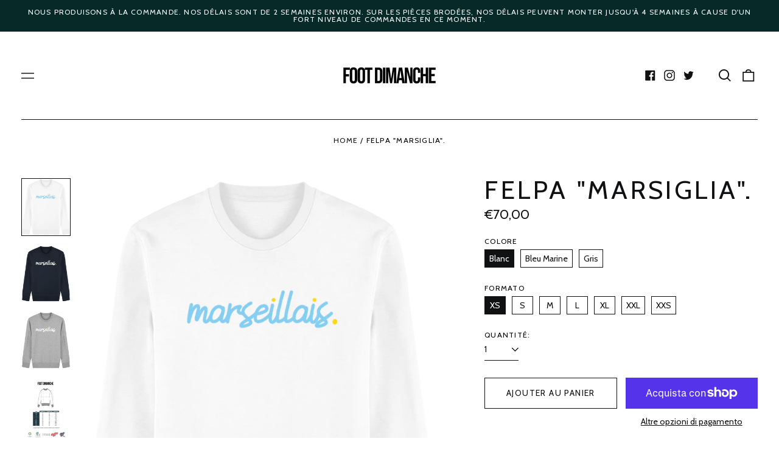

--- FILE ---
content_type: text/html; charset=utf-8
request_url: https://footdimanche.com/it/products/sweat-marseillais
body_size: 61216
content:
<!doctype html>
<html class="no-js supports-no-cookies" lang="it">
<head>


	<!-- Added by AVADA SEO Suite -->
	





<meta name="twitter:image" content="http://footdimanche.com/cdn/shop/products/Sweat_Marseillais_-_Foot_Dimanche.png?v=1762813769">
    
<script>window.FPConfig = {};window.FPConfig.ignoreKeywords=["/cart","/account"]</script>





	<!-- /Added by AVADA SEO Suite -->
  <meta charset="utf-8">
  <meta http-equiv="X-UA-Compatible" content="IE=edge">
  <meta name="viewport" content="width=device-width,initial-scale=1">
  <meta name="theme-color" content="#000000">
  <link rel="canonical" href="https://footdimanche.com/it/products/sweat-marseillais">
  
  




















<link rel="shortcut icon" href="//footdimanche.com/cdn/shop/files/Logo_rond_32x32.png?v=1650218357" type="image/png"><title>Felpa Marsiglia - Felpa OM Marsiglia Football - Sunday Footballer
&ndash; Foot Dimanche</title><meta name="description" content="Disponibile - Veste con orgoglio i colori di OM con la Felpa &quot;Marsigliese&quot;! Felpa in cotone biologico dall&#39;effetto morbidissimo per una piacevole sensazione al tatto."><meta property="og:site_name" content="Foot Dimanche">
<meta property="og:url" content="https://footdimanche.com/it/products/sweat-marseillais">
<meta property="og:title" content="Felpa Marsiglia - Felpa OM Marsiglia Football - Sunday Footballer">
<meta property="og:type" content="product">
<meta property="og:description" content="Disponibile - Veste con orgoglio i colori di OM con la Felpa &quot;Marsigliese&quot;! Felpa in cotone biologico dall&#39;effetto morbidissimo per una piacevole sensazione al tatto."><meta property="og:image" content="http://footdimanche.com/cdn/shop/products/Sweat_Marseillais_-_Foot_Dimanche.png?v=1762813769">
  <meta property="og:image:secure_url" content="https://footdimanche.com/cdn/shop/products/Sweat_Marseillais_-_Foot_Dimanche.png?v=1762813769">
  <meta property="og:image:width" content="1024">
  <meta property="og:image:height" content="1200">
  <meta property="og:price:amount" content="70,00">
  <meta property="og:price:currency" content="EUR">



<meta name="twitter:card" content="summary_large_image">
<meta name="twitter:title" content="Felpa Marsiglia - Felpa OM Marsiglia Football - Sunday Footballer">
<meta name="twitter:description" content="Disponibile - Veste con orgoglio i colori di OM con la Felpa &quot;Marsigliese&quot;! Felpa in cotone biologico dall&#39;effetto morbidissimo per una piacevole sensazione al tatto.">
<style>
  

  

  
  

  
  

  
  
:root {
    --base-font-size: 87.5%;
    --base-line-height: 1;
    
    --color-primary-accent: rgb(10, 112, 84);
    --color-primary-text: rgb(16, 17, 18);
    --color-primary-text-rgb: 16, 17, 18;
    --color-primary-background: rgb(255, 255, 255);
    --color-primary-background-hex: #ffffff;
    --color-primary-meta: rgb(0, 0, 0);
    --color-primary-text--overlay: rgb(255, 255, 255);
    --color-primary-accent--overlay: rgb(255, 255, 255);
    --color-primary-text-placeholder: rgba(16, 17, 18, 0.1);
    --color-primary-background-0: rgba(255, 255, 255, 0);
    --color-primary-border: #101112;

    /*
    Secondary color scheme
    */
    --color-secondary-accent: rgb(255, 255, 255);
    --color-secondary-text: rgb(255, 255, 255);
    --color-secondary-background: rgb(7, 42, 40);
    --color-secondary-background-hex: #072a28;
    --color-secondary-meta: rgb(255, 255, 255);
    --color-secondary-text--overlay: rgb(7, 42, 40);
    --color-secondary-accent--overlay: rgb(7, 42, 40);
    --color-secondary-text-placeholder: rgba(255, 255, 255, 0.1);
    --color-secondary-background-0: rgba(7, 42, 40, 0);
    --color-secondary-border: #cfcfcf;

    /*
    Tertiary color scheme
    */
    --color-tertiary-accent: rgb(255, 255, 255);
    --color-tertiary-text: rgb(7, 42, 40);
    --color-tertiary-background: rgb(248, 248, 248);
    --color-tertiary-background-hex: #f8f8f8;
    --color-tertiary-meta: rgb(255, 255, 255);
    --color-tertiary-text--overlay: rgb(248, 248, 248);
    --color-tertiary-accent--overlay: rgb(0, 0, 0);
    --color-tertiary-text-placeholder: rgba(7, 42, 40, 0.1);
    --color-tertiary-background-0: rgba(248, 248, 248, 0);
    --color-tertiary-border: #ffffff;

    --color-white-text: rgb(255, 255, 255);
    --color-black-text: rgb(0, 0, 0);
    --color-white-accent: rgb(255, 255, 255);
    --color-black-accent: rgb(0, 0, 0);
    --color-white-text--overlay: rgb(16, 17, 18);
    --color-black-text--overlay: rgb(255, 255, 255);


    --heading-font: Cabin, sans-serif;
    --heading-font-weight: 400;
    --heading-font-style: normal;

    --body-font: Cabin, sans-serif;
    --body-font-weight: 400;
    --body-font-style: normal;
    --body-font-bold-weight: bold;

    --secondary-font: Cabin, sans-serif;
    --secondary-font-weight: 400;
    --secondary-font-style: normal;

    --heading-letterspacing: 0.1em;
    --heading-capitalize: uppercase;
    --text-overlay-letterspacing: 0.1em;

    --navigation-font: ;
    --navigation-font-weight: ;
    --navigation-font-style: ;

    --navigation-capitalize: none;
    --navigation-letterspacing: 0.0em;

    --section-title-capitalize: none;
    --section-title-letterspacing: 0.0em;
    --section-title-align: center;

    --secondary-title-capitalize: uppercase;
    --secondary-letterspacing: 0.1em;

    --rte-font-size: 1.25rem;

    /*
    SVG ico select
    */
    --icon-svg-select: url(//footdimanche.com/cdn/shop/t/20/assets/ico-select.svg?v=165064643547744354671649838093);
    --icon-svg-select-primary: url(//footdimanche.com/cdn/shop/t/20/assets/ico-select-primary.svg?v=176854767674715793281649838093);
    --icon-svg-select-secondary: url(//footdimanche.com/cdn/shop/t/20/assets/ico-select-secondary.svg?v=43699402385093155231649838093);
    --icon-svg-select-tertiary: url(//footdimanche.com/cdn/shop/t/20/assets/ico-select-tertiary.svg?v=68943072554545078391649838093);

    --border-width: 1px;
    --text-width: 1px;

    --button-baseline-adjust: 0.05rem;

    --header-height: 120px;
    --announcement-bar-height: 44px;
    --header-height-no-search: 120px;
    --payment-button-height: 60px;
  }

  [data-color-scheme="primary"] {
    --color-scheme-text: 16, 17, 18;
    --color-scheme-background: 255, 255, 255;
    --color-scheme-accent: 10, 112, 84;
    --color-scheme-meta: 0, 0, 0;
    --color-scheme-text--overlay: 255, 255, 255;
    --color-scheme-accent--overlay: 255, 255, 255;
    --color-scheme-border: 16, 17, 18;
    --payment-terms-background-color: #ffffff;
  }
  [data-color-scheme="secondary"] {
    --color-scheme-text: 255, 255, 255;
    --color-scheme-background: 7, 42, 40;
    --color-scheme-accent: 255, 255, 255;
    --color-scheme-meta: 255, 255, 255;
    --color-scheme-text--overlay: 7, 42, 40;
    --color-scheme-accent--overlay: 7, 42, 40;
    --color-scheme-border: 207, 207, 207;
    --payment-terms-background-color: #072a28;
  }
  [data-color-scheme="tertiary"] {
    --color-scheme-text: 7, 42, 40;
    --color-scheme-background: 248, 248, 248;
    --color-scheme-accent: 255, 255, 255;
    --color-scheme-meta: 255, 255, 255;
    --color-scheme-text--overlay: 248, 248, 248;
    --color-scheme-accent--overlay: 0, 0, 0;
    --color-scheme-border: 255, 255, 255;
    --payment-terms-background-color: #f8f8f8;
  }

  [data-color-scheme="white"] {
    --color-scheme-text: 255, 255, 255;
    --color-scheme-text--overlay: 0, 0, 0;
  }

  [data-color-scheme="black"] {
    --color-scheme-text: 0, 0, 0;
    --color-scheme-text--overlay: 255, 255, 255;
  }

</style>
<meta property="og:site_name" content="Foot Dimanche">
<meta property="og:url" content="https://footdimanche.com/it/products/sweat-marseillais">
<meta property="og:title" content="Felpa Marsiglia - Felpa OM Marsiglia Football - Sunday Footballer">
<meta property="og:type" content="product">
<meta property="og:description" content="Disponibile - Veste con orgoglio i colori di OM con la Felpa &quot;Marsigliese&quot;! Felpa in cotone biologico dall&#39;effetto morbidissimo per una piacevole sensazione al tatto."><meta property="og:image" content="http://footdimanche.com/cdn/shop/products/Sweat_Marseillais_-_Foot_Dimanche.png?v=1762813769">
  <meta property="og:image:secure_url" content="https://footdimanche.com/cdn/shop/products/Sweat_Marseillais_-_Foot_Dimanche.png?v=1762813769">
  <meta property="og:image:width" content="1024">
  <meta property="og:image:height" content="1200">
  <meta property="og:price:amount" content="70,00">
  <meta property="og:price:currency" content="EUR">



<meta name="twitter:card" content="summary_large_image">
<meta name="twitter:title" content="Felpa Marsiglia - Felpa OM Marsiglia Football - Sunday Footballer">
<meta name="twitter:description" content="Disponibile - Veste con orgoglio i colori di OM con la Felpa &quot;Marsigliese&quot;! Felpa in cotone biologico dall&#39;effetto morbidissimo per una piacevole sensazione al tatto.">

  <style>#MainContent{opacity:0;visibility:hidden}[x-cloak]{display:none!important}html.js [fade-in-sections] #MainContent [data-fade-in]{opacity:0;transform:translateY(50px);transition-duration:1s;transition-duration:.25s;transition-property:transform,opacity;transition-timing-function:cubic-bezier(.4,0,.2,1)}html.js [fade-in-sections] #MainContent [data-fade-in].in-view{opacity:1;transform:translateY(0)}html.js [fade-in-sections] #MainContent .shopify-section.will-mutate [data-fade-in].in-view{transition-duration:.25s}html{-webkit-text-size-adjust:100%;line-height:1.15;-moz-tab-size:4;-o-tab-size:4;tab-size:4}body{font-family:system-ui,-apple-system,Segoe UI,Roboto,Helvetica,Arial,sans-serif,Apple Color Emoji,Segoe UI Emoji;margin:0}hr{color:inherit;height:0}abbr[title]{-webkit-text-decoration:underline dotted;text-decoration:underline dotted}b,strong{font-weight:bolder}code,kbd,pre,samp{font-family:ui-monospace,SFMono-Regular,Consolas,Liberation Mono,Menlo,monospace;font-size:1em}small{font-size:80%}sub,sup{font-size:75%;line-height:0;position:relative;vertical-align:baseline}sub{bottom:-.25em}sup{top:-.5em}table{border-color:inherit;text-indent:0}button,input,optgroup,select,textarea{font-family:inherit;font-size:100%;line-height:1.15;margin:0}button,select{text-transform:none}[type=button],[type=reset],[type=submit],button{-webkit-appearance:button}::-moz-focus-inner{border-style:none;padding:0}:-moz-focusring{outline:1px dotted ButtonText}:-moz-ui-invalid{box-shadow:none}legend{padding:0}progress{vertical-align:baseline}::-webkit-inner-spin-button,::-webkit-outer-spin-button{height:auto}[type=search]{-webkit-appearance:textfield;outline-offset:-2px}::-webkit-search-decoration{-webkit-appearance:none}::-webkit-file-upload-button{-webkit-appearance:button;font:inherit}summary{display:list-item}blockquote,dd,dl,figure,h1,h2,h3,h4,h5,h6,hr,p,pre{margin:0}button{background-color:transparent;background-image:none}fieldset,ol,ul{margin:0;padding:0}ol,ul{list-style:none}html{font-family:ui-sans-serif,system-ui,-apple-system,BlinkMacSystemFont,Segoe UI,Roboto,Helvetica Neue,Arial,Noto Sans,sans-serif,Apple Color Emoji,Segoe UI Emoji,Segoe UI Symbol,Noto Color Emoji;line-height:1.5}body{font-family:inherit;line-height:inherit}*,:after,:before{border:0 solid;box-sizing:border-box}hr{border-top-width:1px}img{border-style:solid}textarea{resize:vertical}input::-moz-placeholder,textarea::-moz-placeholder{color:#9ca3af;opacity:1}input:-ms-input-placeholder,textarea:-ms-input-placeholder{color:#9ca3af;opacity:1}input::placeholder,textarea::placeholder{color:#9ca3af;opacity:1}[role=button],button{cursor:pointer}:-moz-focusring{outline:auto}table{border-collapse:collapse}h1,h2,h3,h4,h5,h6{font-size:inherit;font-weight:inherit}a{color:inherit;text-decoration:inherit}button,input,optgroup,select,textarea{color:inherit;line-height:inherit;padding:0}code,kbd,pre,samp{font-family:ui-monospace,SFMono-Regular,Menlo,Monaco,Consolas,Liberation Mono,Courier New,monospace}audio,canvas,embed,iframe,img,object,svg,video{display:block;vertical-align:middle}img,video{height:auto;max-width:100%}*,:after,:before{--tw-border-opacity:1;border-color:rgba(229,231,235,var(--tw-border-opacity))}.container{width:100%}@media (min-width:40em){.container{max-width:40em}}@media (min-width:48em){.container{max-width:48em}}@media (min-width:64em){.container{max-width:64em}}@media (min-width:80em){.container{max-width:80em}}.fixed{position:fixed}.absolute{position:absolute}.relative{position:relative}.top-0{top:0}.top-1\/2{top:50%}.right-0{right:0}.bottom-0{bottom:0}.bottom-4{bottom:1rem}.bottom-border-width{bottom:var(--border-width)}.left-0{left:0}.z-10{z-index:10}.z-20{z-index:20}.z-50{z-index:50}.z-60{z-index:70}.z-99{z-index:99}.z-100{z-index:100}.-m-1{margin:-.25rem}.mx-auto{margin-left:auto;margin-right:auto}.-mx-4{margin-left:-1rem;margin-right:-1rem}.mt-1{margin-top:.25rem}.mt-4{margin-top:1rem}.-mt-2{margin-top:-.5rem}.mr-1{margin-right:.25rem}.mr-4{margin-right:1rem}.mr-10{margin-right:2.5rem}.mb-4{margin-bottom:1rem}.ml-4{margin-left:1rem}.ml-8{margin-left:2rem}.block{display:block}.inline-block{display:inline-block}.flex{display:flex}.grid{display:grid}.hidden{display:none}.h-5{height:1.25rem}.h-6{height:1.5rem}.h-7{height:1.75rem}.h-32{height:8rem}.h-header-no-search{height:var(--header-height-no-search)}.max-h-screen-header{max-height:calc(100vh - var(--header-height, 0px))}.w-0{width:0}.w-3{width:.75rem}.w-5{width:1.25rem}.w-6{width:1.5rem}.w-7{width:1.75rem}.w-1\/3{width:33.333333%}.w-full{width:100%}.flex-grow-0{flex-grow:0}.flex-grow{flex-grow:1}.origin-center{transform-origin:center}.transform{--tw-translate-x:0;--tw-translate-y:0;--tw-rotate:0;--tw-skew-x:0;--tw-skew-y:0;--tw-scale-x:1;--tw-scale-y:1;transform:translateX(var(--tw-translate-x)) translateY(var(--tw-translate-y)) rotate(var(--tw-rotate)) skewX(var(--tw-skew-x)) skewY(var(--tw-skew-y)) scaleX(var(--tw-scale-x)) scaleY(var(--tw-scale-y))}.translate-x-1\/4{--tw-translate-x:25%}.translate-y-0{--tw-translate-y:0px}.translate-y-1\/4{--tw-translate-y:25%}.translate-y-full{--tw-translate-y:100%}.-translate-y-1\/2{--tw-translate-y:-50%}.-translate-y-1\/4{--tw-translate-y:-25%}.-translate-y-full{--tw-translate-y:-100%}.translate-y-search-results{--tw-translate-y:calc(100% - var(--border-width))}.rotate-180{--tw-rotate:180deg}.grid-flow-row-dense{grid-auto-flow:row dense}.flex-wrap{flex-wrap:wrap}.items-center{align-items:center}.justify-start{justify-content:flex-start}.justify-end{justify-content:flex-end}.justify-center{justify-content:center}.justify-between{justify-content:space-between}.overflow-hidden{overflow:hidden}.overflow-y-auto{overflow-y:auto}.rounded-full{border-radius:9999px}.border{border-width:1px}.border-b-theme-width{border-bottom-width:var(--border-width)}.border-transparent{border-color:transparent}.border-scheme-text{--tw-border-opacity:1;border-color:rgba(var(--color-scheme-text),var(--tw-border-opacity))}.border-scheme-border{--tw-border-opacity:1;border-color:rgba(var(--color-scheme-border),var(--tw-border-opacity))}.bg-scheme-text{--tw-bg-opacity:1;background-color:rgba(var(--color-scheme-text),var(--tw-bg-opacity))}.bg-scheme-background{--tw-bg-opacity:1;background-color:rgba(var(--color-scheme-background),var(--tw-bg-opacity))}.bg-gradient-to-b{background-image:linear-gradient(to bottom,var(--tw-gradient-stops))}.from-black{--tw-gradient-from:#000;--tw-gradient-stops:var(--tw-gradient-from),var(--tw-gradient-to,transparent)}.from-white{--tw-gradient-from:#fff;--tw-gradient-stops:var(--tw-gradient-from),var(--tw-gradient-to,hsla(0,0%,100%,0))}.to-transparent{--tw-gradient-to:transparent}.fill-current{fill:currentColor}.p-1{padding:.25rem}.px-4{padding-left:1rem;padding-right:1rem}.py-1{padding-bottom:.25rem;padding-top:.25rem}.py-2{padding-bottom:.5rem;padding-top:.5rem}.py-4{padding-bottom:1rem;padding-top:1rem}.pt-2{padding-top:.5rem}.pr-1{padding-right:.25rem}.pb-4{padding-bottom:1rem}.pl-9{padding-left:2.25rem}.text-left{text-align:left}.text-center{text-align:center}.text-right{text-align:right}.align-middle{vertical-align:middle}.text-xs{font-size:.64rem}.text-sm,.text-xs{line-height:var(--base-line-height)}.text-sm{font-size:.875rem}.text-base{font-size:1rem}.text-base,.text-xl{line-height:var(--base-line-height)}.text-xl{font-size:1.563rem}.font-bold{font-weight:700}.italic{font-style:italic}.oldstyle-nums{--tw-ordinal:var(--tw-empty,/*!*/ /*!*/);--tw-slashed-zero:var(--tw-empty,/*!*/ /*!*/);--tw-numeric-figure:var(--tw-empty,/*!*/ /*!*/);--tw-numeric-spacing:var(--tw-empty,/*!*/ /*!*/);--tw-numeric-fraction:var(--tw-empty,/*!*/ /*!*/);--tw-numeric-figure:oldstyle-nums;font-variant-numeric:var(--tw-ordinal) var(--tw-slashed-zero) var(--tw-numeric-figure) var(--tw-numeric-spacing) var(--tw-numeric-fraction)}.leading-zero{line-height:0}.text-scheme-text{--tw-text-opacity:1;color:rgba(var(--color-scheme-text),var(--tw-text-opacity))}.text-scheme-text-overlay{--tw-text-opacity:1;color:rgba(var(--color-scheme-text--overlay),var(--tw-text-opacity))}.hover\:text-scheme-accent:hover{--tw-text-opacity:1;color:rgba(var(--color-scheme-accent),var(--tw-text-opacity))}.placeholder-current::-moz-placeholder{color:currentColor}.placeholder-current:-ms-input-placeholder{color:currentColor}.placeholder-current::placeholder{color:currentColor}.opacity-0{opacity:0}.opacity-100{opacity:1}*,:after,:before{--tw-shadow:0 0 #0000;--tw-ring-inset:var(--tw-empty,/*!*/ /*!*/);--tw-ring-offset-width:0px;--tw-ring-offset-color:#fff;--tw-ring-color:rgba(59,130,246,0.5);--tw-ring-offset-shadow:0 0 #0000;--tw-ring-shadow:0 0 #0000}.transition{transition-duration:.15s;transition-property:background-color,border-color,color,fill,stroke,opacity,box-shadow,transform,filter,-webkit-backdrop-filter;transition-property:background-color,border-color,color,fill,stroke,opacity,box-shadow,transform,filter,backdrop-filter;transition-property:background-color,border-color,color,fill,stroke,opacity,box-shadow,transform,filter,backdrop-filter,-webkit-backdrop-filter;transition-timing-function:cubic-bezier(.4,0,.2,1)}.transition-opacity{transition-duration:.15s;transition-property:opacity;transition-timing-function:cubic-bezier(.4,0,.2,1)}.transition-transform{transition-duration:.15s;transition-property:transform;transition-timing-function:cubic-bezier(.4,0,.2,1)}.duration-200{transition-duration:.2s}html{scroll-padding-top:2.5rem}body{display:flex;flex-direction:column;min-height:100vh}body,html{background-color:var(--color-primary-background);color:var(--color-primary-text)}html{font-size:var(--base-font-size);line-height:var(--base-line-height)}.font-heading{font-family:var(--heading-font);font-style:var(--heading-font-style);font-weight:var(--heading-font-weight);letter-spacing:var(--heading-letterspacing);text-transform:var(--heading-capitalize)}.font-body{font-family:var(--body-font);font-style:var(--body-font-style);font-weight:var(--body-font-weight);text-transform:var(--body-font-style)}.font-secondary{font-family:var(--secondary-font);font-style:var(--secondary-font-style);font-weight:var(--secondary-font-weight);letter-spacing:var(--secondary-letterspacing);text-transform:var(--secondary-title-capitalize)}.responsive-image-wrapper:before{content:"";display:block}.responsive-image{opacity:0}.responsive-image.lazyloaded{opacity:1}.responsive-image-placeholder{opacity:.05}.responsive-image.lazyloaded+.responsive-image-placeholder{opacity:0}[data-color-scheme=primary] .responsive-image-placeholder{background-color:var(--color-primary-text)}[data-color-scheme=secondary] .responsive-image-placeholder{background-color:var(--color-secondary-text)}[data-color-scheme=tertiary] .responsive-image-placeholder{background-color:var(--color-tertiary-text)}.no-js .responsive-image-placeholder{display:none}.visually-hidden{clip:rect(0 0 0 0);border:0;height:1px;margin:-1px;overflow:hidden;padding:0;position:absolute!important;width:1px}svg{height:100%;width:100%}.no-js:not(html),[hidden],[x-cloak]{display:none}.no-js .no-js:not(html){display:block}.supports-no-cookies:not(html),[hidden],html.no-js .js-enabled{display:none}.supports-no-cookies .supports-no-cookies:not(html){display:block}.skip-link{background-color:var(--color-primary-text);color:var(--color-primary-background);left:0;opacity:0;padding:1rem;pointer-events:none;position:absolute;top:0;z-index:50}.skip-link:focus{opacity:1;pointer-events:auto}.btn-solid-primary-text,.payment-buttons-primary-text .shopify-payment-button .shopify-payment-button__button,.payment-buttons-primary-text .shopify-payment-button .shopify-payment-button__button--unbranded{background:var(--color-primary-text);color:var(--color-primary-text--overlay)}.btn-solid-primary-text:focus,.btn-solid-primary-text:hover,.payment-buttons-primary-text .shopify-payment-button .shopify-payment-button__button--unbranded:focus,.payment-buttons-primary-text .shopify-payment-button .shopify-payment-button__button--unbranded:hover,.payment-buttons-primary-text .shopify-payment-button .shopify-payment-button__button:focus,.payment-buttons-primary-text .shopify-payment-button .shopify-payment-button__button:hover{background:var(--color-primary-accent);border-color:var(--color-primary-accent);color:var(--color-primary-accent--overlay)}.btn-outline-primary-text{border-color:var(--color-primary-text);color:var(--color-primary-text)}.btn-outline-primary-text:focus,.btn-outline-primary-text:hover{border-color:var(--color-primary-accent);color:var(--color-primary-accent)}.btn-primary-accent-full,.btn-solid-primary-accent,.payment-buttons-primary-accent .shopify-payment-button .shopify-payment-button__button,.payment-buttons-primary-accent .shopify-payment-button .shopify-payment-button__button--unbranded{background:var(--color-primary-accent);border-color:var(--color-primary-accent);color:var(--color-primary-accent--overlay)}.btn-primary-accent-full:focus,.btn-primary-accent-full:hover,.btn-solid-primary-accent:focus,.btn-solid-primary-accent:hover,.payment-buttons-primary-accent .shopify-payment-button .shopify-payment-button__button--unbranded:focus,.payment-buttons-primary-accent .shopify-payment-button .shopify-payment-button__button--unbranded:hover,.payment-buttons-primary-accent .shopify-payment-button .shopify-payment-button__button:focus,.payment-buttons-primary-accent .shopify-payment-button .shopify-payment-button__button:hover{background:var(--color-primary-text);border-color:var(--color-primary-text);color:var(--color-primary-text--overlay)}.btn-outline-primary-accent{border-color:var(--color-primary-accent);color:var(--color-primary-accent)}.btn-outline-primary-accent:focus,.btn-outline-primary-accent:hover{border-color:var(--color-primary-text);color:var(--color-primary-text)}.btn-solid-secondary-text,.payment-buttons-secondary-text .shopify-payment-button .shopify-payment-button__button,.payment-buttons-secondary-text .shopify-payment-button .shopify-payment-button__button--unbranded{background:var(--color-secondary-text);color:var(--color-secondary-text--overlay)}.btn-solid-secondary-text:focus,.btn-solid-secondary-text:hover,.payment-buttons-secondary-text .shopify-payment-button .shopify-payment-button__button--unbranded:focus,.payment-buttons-secondary-text .shopify-payment-button .shopify-payment-button__button--unbranded:hover,.payment-buttons-secondary-text .shopify-payment-button .shopify-payment-button__button:focus,.payment-buttons-secondary-text .shopify-payment-button .shopify-payment-button__button:hover{background:var(--color-secondary-accent);border-color:var(--color-secondary-accent);color:var(--color-secondary-accent--overlay)}.btn-outline-secondary-text{border-color:var(--color-secondary-text);color:var(--color-secondary-text)}.btn-outline-secondary-text:focus,.btn-outline-secondary-text:hover{border-color:var(--color-secondary-accent);color:var(--color-secondary-accent)}.btn-secondary-accent-full,.btn-solid-secondary-accent,.payment-buttons-secondary-accent .shopify-payment-button .shopify-payment-button__button,.payment-buttons-secondary-accent .shopify-payment-button .shopify-payment-button__button--unbranded{background:var(--color-secondary-accent);border-color:var(--color-secondary-accent);color:var(--color-secondary-accent--overlay)}.btn-secondary-accent-full:focus,.btn-secondary-accent-full:hover,.btn-solid-secondary-accent:focus,.btn-solid-secondary-accent:hover,.payment-buttons-secondary-accent .shopify-payment-button .shopify-payment-button__button--unbranded:focus,.payment-buttons-secondary-accent .shopify-payment-button .shopify-payment-button__button--unbranded:hover,.payment-buttons-secondary-accent .shopify-payment-button .shopify-payment-button__button:focus,.payment-buttons-secondary-accent .shopify-payment-button .shopify-payment-button__button:hover{background:var(--color-secondary-text);border-color:var(--color-secondary-text);color:var(--color-secondary-text--overlay)}.btn-outline-secondary-accent{border-color:var(--color-secondary-accent);color:var(--color-secondary-accent)}.btn-outline-secondary-accent:focus,.btn-outline-secondary-accent:hover{border-color:var(--color-secondary-text);color:var(--color-secondary-text)}.btn-solid-tertiary-text,.payment-buttons-tertiary-text .shopify-payment-button .shopify-payment-button__button,.payment-buttons-tertiary-text .shopify-payment-button .shopify-payment-button__button--unbranded{background:var(--color-tertiary-text);color:var(--color-tertiary-text--overlay)}.btn-solid-tertiary-text:focus,.btn-solid-tertiary-text:hover,.payment-buttons-tertiary-text .shopify-payment-button .shopify-payment-button__button--unbranded:focus,.payment-buttons-tertiary-text .shopify-payment-button .shopify-payment-button__button--unbranded:hover,.payment-buttons-tertiary-text .shopify-payment-button .shopify-payment-button__button:focus,.payment-buttons-tertiary-text .shopify-payment-button .shopify-payment-button__button:hover{background:var(--color-tertiary-accent);border-color:var(--color-tertiary-accent);color:var(--color-tertiary-accent--overlay)}.btn-outline-tertiary-text{border-color:var(--color-tertiary-text);color:var(--color-tertiary-text)}.btn-outline-tertiary-text:focus,.btn-outline-tertiary-text:hover{border-color:var(--color-tertiary-accent);color:var(--color-tertiary-accent)}.btn-solid-tertiary-accent,.btn-tertiary-accent-full,.payment-buttons-tertiary-accent .shopify-payment-button .shopify-payment-button__button,.payment-buttons-tertiary-accent .shopify-payment-button .shopify-payment-button__button--unbranded{background:var(--color-tertiary-accent);border-color:var(--color-tertiary-accent);color:var(--color-tertiary-accent--overlay)}.btn-solid-tertiary-accent:focus,.btn-solid-tertiary-accent:hover,.btn-tertiary-accent-full:focus,.btn-tertiary-accent-full:hover,.payment-buttons-tertiary-accent .shopify-payment-button .shopify-payment-button__button--unbranded:focus,.payment-buttons-tertiary-accent .shopify-payment-button .shopify-payment-button__button--unbranded:hover,.payment-buttons-tertiary-accent .shopify-payment-button .shopify-payment-button__button:focus,.payment-buttons-tertiary-accent .shopify-payment-button .shopify-payment-button__button:hover{background:var(--color-tertiary-text);border-color:var(--color-tertiary-text);color:var(--color-tertiary-text--overlay)}.btn-outline-tertiary-accent{border-color:var(--color-tertiary-accent);color:var(--color-tertiary-accent)}.btn-outline-tertiary-accent:focus,.btn-outline-tertiary-accent:hover{border-color:var(--color-tertiary-text);color:var(--color-tertiary-text)}.btn-solid-white-accent,.btn-solid-white-text{background:var(--color-white-text);border-color:var(--color-white-text);color:var(--color-white-text--overlay)}.btn-solid-white-accent:focus,.btn-solid-white-accent:hover,.btn-solid-white-text:focus,.btn-solid-white-text:hover{background:var(--color-primary-accent);border-color:var(--color-primary-accent);color:var(--color-primary-accent--overlay)}.btn-solid-black-accent,.btn-solid-black-text{background:var(--color-black-text);border-color:var(--color-black-text);color:var(--color-black-text--overlay)}.btn-solid-black-accent:focus,.btn-solid-black-accent:hover,.btn-solid-black-text:focus,.btn-solid-black-text:hover{background:var(--color-primary-accent);border-color:var(--color-primary-accent);color:var(--color-primary-accent--overlay)}.button span,.button svg,button span,button svg{pointer-events:none}input{background-color:var(--color-primary-background)}select{-webkit-appearance:none;-moz-appearance:none;appearance:none;background-color:transparent;background-image:var(--icon-svg-select);background-position:100%;background-repeat:no-repeat;background-size:1rem 1rem;border-color:var(--color-primary-border);border-width:0;border-bottom-width:var(--text-width);display:block;padding-bottom:.75rem;padding-top:.75rem;width:100%}.section-y-padding{padding-bottom:2rem;padding-top:2rem}@media (min-width:64em){.section-y-padding{padding-bottom:4rem;padding-top:4rem}}.section-x-padding{padding-left:1.25rem;padding-right:1.25rem}@media (min-width:64em){.section-x-padding{padding-left:2.5rem;padding-right:2.5rem}}.background-video-wrapper--full-screen{padding-bottom:calc(100vh - var(--header-height, 0px))}@media (min-width:1024px){.lg\:background-video-wrapper--full-screen{padding-bottom:calc(100vh - var(--header-height, 0px))}}.background-video-wrapper--full-screen.hero-video{padding-bottom:calc(100vh - var(--announcement-bar-height, 0px))}@media (min-width:1024px){.lg\:background-video-wrapper--full-screen.hero-video{padding-bottom:calc(100vh - var(--announcement-bar-height, 0px))}}#MainContent .shopify-section:first-of-type .section-with-no-padding .h-screen-header,#MainContent .shopify-section:first-of-type .section-with-no-top-padding .h-screen-header{height:calc(100vh - var(--header-height, 0px))}@media (max-width:1023px){#MainContent .shopify-section:first-of-type .section-with-no-padding .background-video-wrapper--full-screen,#MainContent .shopify-section:first-of-type .section-with-no-top-padding .background-video-wrapper--full-screen{padding-bottom:calc(100vh - var(--header-height, 0px))}}@media (min-width:1024px){#MainContent .shopify-section:first-of-type .section-with-no-padding .lg\:background-video-wrapper--full-screen,#MainContent .shopify-section:first-of-type .section-with-no-top-padding .lg\:background-video-wrapper--full-screen{padding-bottom:calc(100vh - var(--header-height, 0px))}}#MainContent .shopify-section:last-of-type .section-with-no-bottom-padding,#MainContent .shopify-section:last-of-type .section-with-no-padding{margin-bottom:calc(var(--border-width)*-1)}@media (max-width:1023px){#MainContent .shopify-section:first-of-type .section-with-no-padding-mobile{margin-top:calc(var(--border-width)*-1)}}@media (min-width:40em){.sm\:oldstyle-nums{--tw-ordinal:var(--tw-empty,/*!*/ /*!*/);--tw-slashed-zero:var(--tw-empty,/*!*/ /*!*/);--tw-numeric-figure:var(--tw-empty,/*!*/ /*!*/);--tw-numeric-spacing:var(--tw-empty,/*!*/ /*!*/);--tw-numeric-fraction:var(--tw-empty,/*!*/ /*!*/);--tw-numeric-figure:oldstyle-nums;font-variant-numeric:var(--tw-ordinal) var(--tw-slashed-zero) var(--tw-numeric-figure) var(--tw-numeric-spacing) var(--tw-numeric-fraction)}}@media (min-width:48em){.md\:oldstyle-nums{--tw-ordinal:var(--tw-empty,/*!*/ /*!*/);--tw-slashed-zero:var(--tw-empty,/*!*/ /*!*/);--tw-numeric-figure:var(--tw-empty,/*!*/ /*!*/);--tw-numeric-spacing:var(--tw-empty,/*!*/ /*!*/);--tw-numeric-fraction:var(--tw-empty,/*!*/ /*!*/);--tw-numeric-figure:oldstyle-nums;font-variant-numeric:var(--tw-ordinal) var(--tw-slashed-zero) var(--tw-numeric-figure) var(--tw-numeric-spacing) var(--tw-numeric-fraction)}}@media (min-width:64em){.lg\:col-span-2{grid-column:span 2/span 2}.lg\:col-end-11{grid-column-end:11}.lg\:col-end-13{grid-column-end:13}.lg\:mr-2{margin-right:.5rem}.lg\:mr-8{margin-right:2rem}.lg\:block{display:block}.lg\:inline-block{display:inline-block}.lg\:hidden{display:none}.lg\:w-auto{width:auto}.lg\:w-2\/3{width:66.666667%}.lg\:w-3\/4{width:75%}.lg\:flex-grow-0{flex-grow:0}.lg\:flex-grow{flex-grow:1}.lg\:grid-cols-12{grid-template-columns:repeat(12,minmax(0,1fr))}.lg\:gap-10{gap:2.5rem}.lg\:py-4{padding-bottom:1rem;padding-top:1rem}.lg\:py-8{padding-top:2rem}.lg\:pb-8,.lg\:py-8{padding-bottom:2rem}.lg\:text-3xl{font-size:2.441rem;line-height:calc(var(--base-line-height)*.9)}.lg\:oldstyle-nums{--tw-ordinal:var(--tw-empty,/*!*/ /*!*/);--tw-slashed-zero:var(--tw-empty,/*!*/ /*!*/);--tw-numeric-figure:var(--tw-empty,/*!*/ /*!*/);--tw-numeric-spacing:var(--tw-empty,/*!*/ /*!*/);--tw-numeric-fraction:var(--tw-empty,/*!*/ /*!*/);--tw-numeric-figure:oldstyle-nums;font-variant-numeric:var(--tw-ordinal) var(--tw-slashed-zero) var(--tw-numeric-figure) var(--tw-numeric-spacing) var(--tw-numeric-fraction)}}@media (min-width:80em){.xl\:oldstyle-nums{--tw-ordinal:var(--tw-empty,/*!*/ /*!*/);--tw-slashed-zero:var(--tw-empty,/*!*/ /*!*/);--tw-numeric-figure:var(--tw-empty,/*!*/ /*!*/);--tw-numeric-spacing:var(--tw-empty,/*!*/ /*!*/);--tw-numeric-fraction:var(--tw-empty,/*!*/ /*!*/);--tw-numeric-figure:oldstyle-nums;font-variant-numeric:var(--tw-ordinal) var(--tw-slashed-zero) var(--tw-numeric-figure) var(--tw-numeric-spacing) var(--tw-numeric-fraction)}}
</style>
  

<script>
function onLoadStylesheet() {
          var url = "//footdimanche.com/cdn/shop/t/20/assets/theme.min.css?v=87300232483460121011649838055";
          var link = document.querySelector('link[href="' + url + '"]');
          link.loaded = true;
          link.dispatchEvent(new CustomEvent('stylesLoaded'));
        }
        window.theme_stylesheet = '//footdimanche.com/cdn/shop/t/20/assets/theme.min.css?v=87300232483460121011649838055';
</script>
<link rel="stylesheet" href="//footdimanche.com/cdn/shop/t/20/assets/theme.min.css?v=87300232483460121011649838055" media="print" onload="this.media='all';onLoadStylesheet();">
<noscript><link rel="stylesheet" href="//footdimanche.com/cdn/shop/t/20/assets/theme.min.css?v=87300232483460121011649838055"></noscript>

  

  


  <script type="text/javascript">
    document.documentElement.className = document.documentElement.className.replace('no-js', 'js');

    window.theme = {
      strings: {
        addToCart: "Ajouter au panier",
        soldOut: "Épuisé",
        unavailable: "Non disponible",
        onlineEvent: "Événement en ligne",
        addressNoResults: "Aucun résultat pour cette adresse",
        addressQueryLimit: "Vous avez dépassé la limite de Google utilisation de l'API. Envisager la mise à niveau à un \u003ca href=\"https:\/\/developers.google.com\/maps\/premium\/usage-limits\"\u003erégime spécial\u003c\/a\u003e.",
        addressError: "Vous ne trouvez pas cette adresse",
        authError: "Il y avait un problème authentifier votre compte Google Maps.",
      },
      moneyFormat: "\u003cspan class=transcy-money\u003e€{{amount_with_comma_separator}}\u003c\/span\u003e",
      locale: "it",
    };

    
  </script>

  <style>
    @font-face {
  font-family: Cabin;
  font-weight: 400;
  font-style: normal;
  font-display: swap;
  src: url("//footdimanche.com/cdn/fonts/cabin/cabin_n4.cefc6494a78f87584a6f312fea532919154f66fe.woff2") format("woff2"),
       url("//footdimanche.com/cdn/fonts/cabin/cabin_n4.8c16611b00f59d27f4b27ce4328dfe514ce77517.woff") format("woff");
}

    @font-face {
  font-family: Cabin;
  font-weight: 400;
  font-style: normal;
  font-display: swap;
  src: url("//footdimanche.com/cdn/fonts/cabin/cabin_n4.cefc6494a78f87584a6f312fea532919154f66fe.woff2") format("woff2"),
       url("//footdimanche.com/cdn/fonts/cabin/cabin_n4.8c16611b00f59d27f4b27ce4328dfe514ce77517.woff") format("woff");
}

    @font-face {
  font-family: Cabin;
  font-weight: 400;
  font-style: normal;
  font-display: swap;
  src: url("//footdimanche.com/cdn/fonts/cabin/cabin_n4.cefc6494a78f87584a6f312fea532919154f66fe.woff2") format("woff2"),
       url("//footdimanche.com/cdn/fonts/cabin/cabin_n4.8c16611b00f59d27f4b27ce4328dfe514ce77517.woff") format("woff");
}

    @font-face {
  font-family: Cabin;
  font-weight: 700;
  font-style: normal;
  font-display: swap;
  src: url("//footdimanche.com/cdn/fonts/cabin/cabin_n7.255204a342bfdbc9ae2017bd4e6a90f8dbb2f561.woff2") format("woff2"),
       url("//footdimanche.com/cdn/fonts/cabin/cabin_n7.e2afa22a0d0f4b64da3569c990897429d40ff5c0.woff") format("woff");
}

    @font-face {
  font-family: Cabin;
  font-weight: 700;
  font-style: normal;
  font-display: swap;
  src: url("//footdimanche.com/cdn/fonts/cabin/cabin_n7.255204a342bfdbc9ae2017bd4e6a90f8dbb2f561.woff2") format("woff2"),
       url("//footdimanche.com/cdn/fonts/cabin/cabin_n7.e2afa22a0d0f4b64da3569c990897429d40ff5c0.woff") format("woff");
}

    @font-face {
  font-family: Cabin;
  font-weight: 400;
  font-style: italic;
  font-display: swap;
  src: url("//footdimanche.com/cdn/fonts/cabin/cabin_i4.d89c1b32b09ecbc46c12781fcf7b2085f17c0be9.woff2") format("woff2"),
       url("//footdimanche.com/cdn/fonts/cabin/cabin_i4.0a521b11d0b69adfc41e22a263eec7c02aecfe99.woff") format("woff");
}

    @font-face {
  font-family: Cabin;
  font-weight: 700;
  font-style: italic;
  font-display: swap;
  src: url("//footdimanche.com/cdn/fonts/cabin/cabin_i7.ef2404c08a493e7ccbc92d8c39adf683f40e1fb5.woff2") format("woff2"),
       url("//footdimanche.com/cdn/fonts/cabin/cabin_i7.480421791818000fc8a5d4134822321b5d7964f8.woff") format("woff");
}

  </style>
  <script>
    function defineGlobalOnce(name, value) {
      if (!window[name]) {
        window[name] = value;
      }
    }
  </script>
  

  

  <script>window.performance && window.performance.mark && window.performance.mark('shopify.content_for_header.start');</script><meta name="google-site-verification" content="kUfPq2jXGO7y9_jl2hQ_Po0QEBSV8HFPqBrcypeaJCw">
<meta name="google-site-verification" content="rq83Y4wKKsjfuogrzqUFGzPhXLwxzKJqf4fmh_Jd66I">
<meta name="facebook-domain-verification" content="gkirjty3z039zz8rsjwdx6yrcq9mzb">
<meta name="google-site-verification" content="_ejzE7ULKr5PtvXMLTSd2U54VGSsObqkbKB-OJwGyGU">
<meta id="shopify-digital-wallet" name="shopify-digital-wallet" content="/14551023716/digital_wallets/dialog">
<meta name="shopify-checkout-api-token" content="57eac5e87a27ce5877eaca4e9ec460c0">
<meta id="in-context-paypal-metadata" data-shop-id="14551023716" data-venmo-supported="false" data-environment="production" data-locale="it_IT" data-paypal-v4="true" data-currency="EUR">
<link rel="alternate" hreflang="x-default" href="https://footdimanche.com/products/sweat-marseillais">
<link rel="alternate" hreflang="fr" href="https://footdimanche.com/products/sweat-marseillais">
<link rel="alternate" hreflang="it" href="https://footdimanche.com/it/products/sweat-marseillais">
<link rel="alternate" hreflang="en" href="https://footdimanche.com/en/products/sweat-marseillais">
<link rel="alternate" hreflang="ja" href="https://footdimanche.com/ja/products/sweat-marseillais">
<link rel="alternate" type="application/json+oembed" href="https://footdimanche.com/it/products/sweat-marseillais.oembed">
<script async="async" src="/checkouts/internal/preloads.js?locale=it-FR"></script>
<link rel="preconnect" href="https://shop.app" crossorigin="anonymous">
<script async="async" src="https://shop.app/checkouts/internal/preloads.js?locale=it-FR&shop_id=14551023716" crossorigin="anonymous"></script>
<script id="apple-pay-shop-capabilities" type="application/json">{"shopId":14551023716,"countryCode":"FR","currencyCode":"EUR","merchantCapabilities":["supports3DS"],"merchantId":"gid:\/\/shopify\/Shop\/14551023716","merchantName":"Foot Dimanche","requiredBillingContactFields":["postalAddress","email","phone"],"requiredShippingContactFields":["postalAddress","email","phone"],"shippingType":"shipping","supportedNetworks":["visa","masterCard","amex","maestro"],"total":{"type":"pending","label":"Foot Dimanche","amount":"1.00"},"shopifyPaymentsEnabled":true,"supportsSubscriptions":true}</script>
<script id="shopify-features" type="application/json">{"accessToken":"57eac5e87a27ce5877eaca4e9ec460c0","betas":["rich-media-storefront-analytics"],"domain":"footdimanche.com","predictiveSearch":true,"shopId":14551023716,"locale":"it"}</script>
<script>var Shopify = Shopify || {};
Shopify.shop = "talonnade.myshopify.com";
Shopify.locale = "it";
Shopify.currency = {"active":"EUR","rate":"1.0"};
Shopify.country = "FR";
Shopify.theme = {"name":"Label","id":132487348473,"schema_name":"Label","schema_version":"3.3.1","theme_store_id":773,"role":"main"};
Shopify.theme.handle = "null";
Shopify.theme.style = {"id":null,"handle":null};
Shopify.cdnHost = "footdimanche.com/cdn";
Shopify.routes = Shopify.routes || {};
Shopify.routes.root = "/it/";</script>
<script type="module">!function(o){(o.Shopify=o.Shopify||{}).modules=!0}(window);</script>
<script>!function(o){function n(){var o=[];function n(){o.push(Array.prototype.slice.apply(arguments))}return n.q=o,n}var t=o.Shopify=o.Shopify||{};t.loadFeatures=n(),t.autoloadFeatures=n()}(window);</script>
<script>
  window.ShopifyPay = window.ShopifyPay || {};
  window.ShopifyPay.apiHost = "shop.app\/pay";
  window.ShopifyPay.redirectState = null;
</script>
<script id="shop-js-analytics" type="application/json">{"pageType":"product"}</script>
<script defer="defer" async type="module" src="//footdimanche.com/cdn/shopifycloud/shop-js/modules/v2/client.init-shop-cart-sync_dvfQaB1V.it.esm.js"></script>
<script defer="defer" async type="module" src="//footdimanche.com/cdn/shopifycloud/shop-js/modules/v2/chunk.common_BW-OJwDu.esm.js"></script>
<script defer="defer" async type="module" src="//footdimanche.com/cdn/shopifycloud/shop-js/modules/v2/chunk.modal_CX4jaIRf.esm.js"></script>
<script type="module">
  await import("//footdimanche.com/cdn/shopifycloud/shop-js/modules/v2/client.init-shop-cart-sync_dvfQaB1V.it.esm.js");
await import("//footdimanche.com/cdn/shopifycloud/shop-js/modules/v2/chunk.common_BW-OJwDu.esm.js");
await import("//footdimanche.com/cdn/shopifycloud/shop-js/modules/v2/chunk.modal_CX4jaIRf.esm.js");

  window.Shopify.SignInWithShop?.initShopCartSync?.({"fedCMEnabled":true,"windoidEnabled":true});

</script>
<script>
  window.Shopify = window.Shopify || {};
  if (!window.Shopify.featureAssets) window.Shopify.featureAssets = {};
  window.Shopify.featureAssets['shop-js'] = {"shop-cart-sync":["modules/v2/client.shop-cart-sync_CGEUFKvL.it.esm.js","modules/v2/chunk.common_BW-OJwDu.esm.js","modules/v2/chunk.modal_CX4jaIRf.esm.js"],"init-fed-cm":["modules/v2/client.init-fed-cm_Q280f13X.it.esm.js","modules/v2/chunk.common_BW-OJwDu.esm.js","modules/v2/chunk.modal_CX4jaIRf.esm.js"],"shop-cash-offers":["modules/v2/client.shop-cash-offers_DoRGZwcj.it.esm.js","modules/v2/chunk.common_BW-OJwDu.esm.js","modules/v2/chunk.modal_CX4jaIRf.esm.js"],"shop-login-button":["modules/v2/client.shop-login-button_DMM6ww0E.it.esm.js","modules/v2/chunk.common_BW-OJwDu.esm.js","modules/v2/chunk.modal_CX4jaIRf.esm.js"],"pay-button":["modules/v2/client.pay-button_B6q2F277.it.esm.js","modules/v2/chunk.common_BW-OJwDu.esm.js","modules/v2/chunk.modal_CX4jaIRf.esm.js"],"shop-button":["modules/v2/client.shop-button_COUnjhWS.it.esm.js","modules/v2/chunk.common_BW-OJwDu.esm.js","modules/v2/chunk.modal_CX4jaIRf.esm.js"],"avatar":["modules/v2/client.avatar_BTnouDA3.it.esm.js"],"init-windoid":["modules/v2/client.init-windoid_CrSLay9H.it.esm.js","modules/v2/chunk.common_BW-OJwDu.esm.js","modules/v2/chunk.modal_CX4jaIRf.esm.js"],"init-shop-for-new-customer-accounts":["modules/v2/client.init-shop-for-new-customer-accounts_BGmSGr-t.it.esm.js","modules/v2/client.shop-login-button_DMM6ww0E.it.esm.js","modules/v2/chunk.common_BW-OJwDu.esm.js","modules/v2/chunk.modal_CX4jaIRf.esm.js"],"init-shop-email-lookup-coordinator":["modules/v2/client.init-shop-email-lookup-coordinator_BMjbsTlQ.it.esm.js","modules/v2/chunk.common_BW-OJwDu.esm.js","modules/v2/chunk.modal_CX4jaIRf.esm.js"],"init-shop-cart-sync":["modules/v2/client.init-shop-cart-sync_dvfQaB1V.it.esm.js","modules/v2/chunk.common_BW-OJwDu.esm.js","modules/v2/chunk.modal_CX4jaIRf.esm.js"],"shop-toast-manager":["modules/v2/client.shop-toast-manager_C1IUOXW7.it.esm.js","modules/v2/chunk.common_BW-OJwDu.esm.js","modules/v2/chunk.modal_CX4jaIRf.esm.js"],"init-customer-accounts":["modules/v2/client.init-customer-accounts_DyWT7tGr.it.esm.js","modules/v2/client.shop-login-button_DMM6ww0E.it.esm.js","modules/v2/chunk.common_BW-OJwDu.esm.js","modules/v2/chunk.modal_CX4jaIRf.esm.js"],"init-customer-accounts-sign-up":["modules/v2/client.init-customer-accounts-sign-up_DR74S9QP.it.esm.js","modules/v2/client.shop-login-button_DMM6ww0E.it.esm.js","modules/v2/chunk.common_BW-OJwDu.esm.js","modules/v2/chunk.modal_CX4jaIRf.esm.js"],"shop-follow-button":["modules/v2/client.shop-follow-button_C7goD_zf.it.esm.js","modules/v2/chunk.common_BW-OJwDu.esm.js","modules/v2/chunk.modal_CX4jaIRf.esm.js"],"checkout-modal":["modules/v2/client.checkout-modal_Cy_s3Hxe.it.esm.js","modules/v2/chunk.common_BW-OJwDu.esm.js","modules/v2/chunk.modal_CX4jaIRf.esm.js"],"shop-login":["modules/v2/client.shop-login_ByWJfYRH.it.esm.js","modules/v2/chunk.common_BW-OJwDu.esm.js","modules/v2/chunk.modal_CX4jaIRf.esm.js"],"lead-capture":["modules/v2/client.lead-capture_B-cWF8Yd.it.esm.js","modules/v2/chunk.common_BW-OJwDu.esm.js","modules/v2/chunk.modal_CX4jaIRf.esm.js"],"payment-terms":["modules/v2/client.payment-terms_B2vYrkY2.it.esm.js","modules/v2/chunk.common_BW-OJwDu.esm.js","modules/v2/chunk.modal_CX4jaIRf.esm.js"]};
</script>
<script>(function() {
  var isLoaded = false;
  function asyncLoad() {
    if (isLoaded) return;
    isLoaded = true;
    var urls = ["https:\/\/toastibar-cdn.makeprosimp.com\/v1\/published\/51149\/50e7e3228792465dacef9f50d682d850\/1657\/app.js?v=1\u0026shop=talonnade.myshopify.com","\/\/cdn.shopify.com\/proxy\/4bacf4fe058338101f85b1ce7ce3899da86bfe19f70e0b0f40ff93e716cddcdb\/static.cdn.printful.com\/static\/js\/external\/shopify-product-customizer.js?v=0.28\u0026shop=talonnade.myshopify.com\u0026sp-cache-control=cHVibGljLCBtYXgtYWdlPTkwMA"];
    for (var i = 0; i < urls.length; i++) {
      var s = document.createElement('script');
      s.type = 'text/javascript';
      s.async = true;
      s.src = urls[i];
      var x = document.getElementsByTagName('script')[0];
      x.parentNode.insertBefore(s, x);
    }
  };
  if(window.attachEvent) {
    window.attachEvent('onload', asyncLoad);
  } else {
    window.addEventListener('load', asyncLoad, false);
  }
})();</script>
<script id="__st">var __st={"a":14551023716,"offset":3600,"reqid":"e32b440d-217f-479c-97bc-c1aefaef717c-1769060912","pageurl":"footdimanche.com\/it\/products\/sweat-marseillais","u":"6d37d31e6aa4","p":"product","rtyp":"product","rid":3941274091607};</script>
<script>window.ShopifyPaypalV4VisibilityTracking = true;</script>
<script id="captcha-bootstrap">!function(){'use strict';const t='contact',e='account',n='new_comment',o=[[t,t],['blogs',n],['comments',n],[t,'customer']],c=[[e,'customer_login'],[e,'guest_login'],[e,'recover_customer_password'],[e,'create_customer']],r=t=>t.map((([t,e])=>`form[action*='/${t}']:not([data-nocaptcha='true']) input[name='form_type'][value='${e}']`)).join(','),a=t=>()=>t?[...document.querySelectorAll(t)].map((t=>t.form)):[];function s(){const t=[...o],e=r(t);return a(e)}const i='password',u='form_key',d=['recaptcha-v3-token','g-recaptcha-response','h-captcha-response',i],f=()=>{try{return window.sessionStorage}catch{return}},m='__shopify_v',_=t=>t.elements[u];function p(t,e,n=!1){try{const o=window.sessionStorage,c=JSON.parse(o.getItem(e)),{data:r}=function(t){const{data:e,action:n}=t;return t[m]||n?{data:e,action:n}:{data:t,action:n}}(c);for(const[e,n]of Object.entries(r))t.elements[e]&&(t.elements[e].value=n);n&&o.removeItem(e)}catch(o){console.error('form repopulation failed',{error:o})}}const l='form_type',E='cptcha';function T(t){t.dataset[E]=!0}const w=window,h=w.document,L='Shopify',v='ce_forms',y='captcha';let A=!1;((t,e)=>{const n=(g='f06e6c50-85a8-45c8-87d0-21a2b65856fe',I='https://cdn.shopify.com/shopifycloud/storefront-forms-hcaptcha/ce_storefront_forms_captcha_hcaptcha.v1.5.2.iife.js',D={infoText:'Protetto da hCaptcha',privacyText:'Privacy',termsText:'Termini'},(t,e,n)=>{const o=w[L][v],c=o.bindForm;if(c)return c(t,g,e,D).then(n);var r;o.q.push([[t,g,e,D],n]),r=I,A||(h.body.append(Object.assign(h.createElement('script'),{id:'captcha-provider',async:!0,src:r})),A=!0)});var g,I,D;w[L]=w[L]||{},w[L][v]=w[L][v]||{},w[L][v].q=[],w[L][y]=w[L][y]||{},w[L][y].protect=function(t,e){n(t,void 0,e),T(t)},Object.freeze(w[L][y]),function(t,e,n,w,h,L){const[v,y,A,g]=function(t,e,n){const i=e?o:[],u=t?c:[],d=[...i,...u],f=r(d),m=r(i),_=r(d.filter((([t,e])=>n.includes(e))));return[a(f),a(m),a(_),s()]}(w,h,L),I=t=>{const e=t.target;return e instanceof HTMLFormElement?e:e&&e.form},D=t=>v().includes(t);t.addEventListener('submit',(t=>{const e=I(t);if(!e)return;const n=D(e)&&!e.dataset.hcaptchaBound&&!e.dataset.recaptchaBound,o=_(e),c=g().includes(e)&&(!o||!o.value);(n||c)&&t.preventDefault(),c&&!n&&(function(t){try{if(!f())return;!function(t){const e=f();if(!e)return;const n=_(t);if(!n)return;const o=n.value;o&&e.removeItem(o)}(t);const e=Array.from(Array(32),(()=>Math.random().toString(36)[2])).join('');!function(t,e){_(t)||t.append(Object.assign(document.createElement('input'),{type:'hidden',name:u})),t.elements[u].value=e}(t,e),function(t,e){const n=f();if(!n)return;const o=[...t.querySelectorAll(`input[type='${i}']`)].map((({name:t})=>t)),c=[...d,...o],r={};for(const[a,s]of new FormData(t).entries())c.includes(a)||(r[a]=s);n.setItem(e,JSON.stringify({[m]:1,action:t.action,data:r}))}(t,e)}catch(e){console.error('failed to persist form',e)}}(e),e.submit())}));const S=(t,e)=>{t&&!t.dataset[E]&&(n(t,e.some((e=>e===t))),T(t))};for(const o of['focusin','change'])t.addEventListener(o,(t=>{const e=I(t);D(e)&&S(e,y())}));const B=e.get('form_key'),M=e.get(l),P=B&&M;t.addEventListener('DOMContentLoaded',(()=>{const t=y();if(P)for(const e of t)e.elements[l].value===M&&p(e,B);[...new Set([...A(),...v().filter((t=>'true'===t.dataset.shopifyCaptcha))])].forEach((e=>S(e,t)))}))}(h,new URLSearchParams(w.location.search),n,t,e,['guest_login'])})(!0,!0)}();</script>
<script integrity="sha256-4kQ18oKyAcykRKYeNunJcIwy7WH5gtpwJnB7kiuLZ1E=" data-source-attribution="shopify.loadfeatures" defer="defer" src="//footdimanche.com/cdn/shopifycloud/storefront/assets/storefront/load_feature-a0a9edcb.js" crossorigin="anonymous"></script>
<script crossorigin="anonymous" defer="defer" src="//footdimanche.com/cdn/shopifycloud/storefront/assets/shopify_pay/storefront-65b4c6d7.js?v=20250812"></script>
<script data-source-attribution="shopify.dynamic_checkout.dynamic.init">var Shopify=Shopify||{};Shopify.PaymentButton=Shopify.PaymentButton||{isStorefrontPortableWallets:!0,init:function(){window.Shopify.PaymentButton.init=function(){};var t=document.createElement("script");t.src="https://footdimanche.com/cdn/shopifycloud/portable-wallets/latest/portable-wallets.it.js",t.type="module",document.head.appendChild(t)}};
</script>
<script data-source-attribution="shopify.dynamic_checkout.buyer_consent">
  function portableWalletsHideBuyerConsent(e){var t=document.getElementById("shopify-buyer-consent"),n=document.getElementById("shopify-subscription-policy-button");t&&n&&(t.classList.add("hidden"),t.setAttribute("aria-hidden","true"),n.removeEventListener("click",e))}function portableWalletsShowBuyerConsent(e){var t=document.getElementById("shopify-buyer-consent"),n=document.getElementById("shopify-subscription-policy-button");t&&n&&(t.classList.remove("hidden"),t.removeAttribute("aria-hidden"),n.addEventListener("click",e))}window.Shopify?.PaymentButton&&(window.Shopify.PaymentButton.hideBuyerConsent=portableWalletsHideBuyerConsent,window.Shopify.PaymentButton.showBuyerConsent=portableWalletsShowBuyerConsent);
</script>
<script>
  function portableWalletsCleanup(e){e&&e.src&&console.error("Failed to load portable wallets script "+e.src);var t=document.querySelectorAll("shopify-accelerated-checkout .shopify-payment-button__skeleton, shopify-accelerated-checkout-cart .wallet-cart-button__skeleton"),e=document.getElementById("shopify-buyer-consent");for(let e=0;e<t.length;e++)t[e].remove();e&&e.remove()}function portableWalletsNotLoadedAsModule(e){e instanceof ErrorEvent&&"string"==typeof e.message&&e.message.includes("import.meta")&&"string"==typeof e.filename&&e.filename.includes("portable-wallets")&&(window.removeEventListener("error",portableWalletsNotLoadedAsModule),window.Shopify.PaymentButton.failedToLoad=e,"loading"===document.readyState?document.addEventListener("DOMContentLoaded",window.Shopify.PaymentButton.init):window.Shopify.PaymentButton.init())}window.addEventListener("error",portableWalletsNotLoadedAsModule);
</script>

<script type="module" src="https://footdimanche.com/cdn/shopifycloud/portable-wallets/latest/portable-wallets.it.js" onError="portableWalletsCleanup(this)" crossorigin="anonymous"></script>
<script nomodule>
  document.addEventListener("DOMContentLoaded", portableWalletsCleanup);
</script>

<link id="shopify-accelerated-checkout-styles" rel="stylesheet" media="screen" href="https://footdimanche.com/cdn/shopifycloud/portable-wallets/latest/accelerated-checkout-backwards-compat.css" crossorigin="anonymous">
<style id="shopify-accelerated-checkout-cart">
        #shopify-buyer-consent {
  margin-top: 1em;
  display: inline-block;
  width: 100%;
}

#shopify-buyer-consent.hidden {
  display: none;
}

#shopify-subscription-policy-button {
  background: none;
  border: none;
  padding: 0;
  text-decoration: underline;
  font-size: inherit;
  cursor: pointer;
}

#shopify-subscription-policy-button::before {
  box-shadow: none;
}

      </style>

<script>window.performance && window.performance.mark && window.performance.mark('shopify.content_for_header.end');</script>
  
  
  

<script>window.is_hulkpo_installed=false</script><!-- BEGIN app block: shopify://apps/judge-me-reviews/blocks/judgeme_core/61ccd3b1-a9f2-4160-9fe9-4fec8413e5d8 --><!-- Start of Judge.me Core -->






<link rel="dns-prefetch" href="https://cdnwidget.judge.me">
<link rel="dns-prefetch" href="https://cdn.judge.me">
<link rel="dns-prefetch" href="https://cdn1.judge.me">
<link rel="dns-prefetch" href="https://api.judge.me">

<script data-cfasync='false' class='jdgm-settings-script'>window.jdgmSettings={"pagination":5,"disable_web_reviews":false,"badge_no_review_text":"Nessuna recensione","badge_n_reviews_text":"{{ n }} recensione/recensioni","badge_star_color":"#0D500F","hide_badge_preview_if_no_reviews":true,"badge_hide_text":true,"enforce_center_preview_badge":false,"widget_title":"Recensioni Clienti","widget_open_form_text":"Scrivi una recensione","widget_close_form_text":"Annulla recensione","widget_refresh_page_text":"Aggiorna pagina","widget_summary_text":"Basato su {{ number_of_reviews }} recensione/recensioni","widget_no_review_text":"Sii il primo a scrivere una recensione","widget_name_field_text":"Nome visualizzato","widget_verified_name_field_text":"Nome Verificato (pubblico)","widget_name_placeholder_text":"Nome visualizzato","widget_required_field_error_text":"Questo campo è obbligatorio.","widget_email_field_text":"Indirizzo email","widget_verified_email_field_text":"Email Verificata (privata, non può essere modificata)","widget_email_placeholder_text":"Il tuo indirizzo email","widget_email_field_error_text":"Inserisci un indirizzo email valido.","widget_rating_field_text":"Valutazione","widget_review_title_field_text":"Titolo Recensione","widget_review_title_placeholder_text":"Dai un titolo alla tua recensione","widget_review_body_field_text":"Contenuto della recensione","widget_review_body_placeholder_text":"Inizia a scrivere qui...","widget_pictures_field_text":"Foto/Video (opzionale)","widget_submit_review_text":"Invia Recensione","widget_submit_verified_review_text":"Invia Recensione Verificata","widget_submit_success_msg_with_auto_publish":"Grazie! Aggiorna la pagina tra qualche momento per vedere la tua recensione. Puoi rimuovere o modificare la tua recensione accedendo a \u003ca href='https://judge.me/login' target='_blank' rel='nofollow noopener'\u003eJudge.me\u003c/a\u003e","widget_submit_success_msg_no_auto_publish":"Grazie! La tua recensione sarà pubblicata non appena approvata dall'amministratore del negozio. Puoi rimuovere o modificare la tua recensione accedendo a \u003ca href='https://judge.me/login' target='_blank' rel='nofollow noopener'\u003eJudge.me\u003c/a\u003e","widget_show_default_reviews_out_of_total_text":"Visualizzazione di {{ n_reviews_shown }} su {{ n_reviews }} recensioni.","widget_show_all_link_text":"Mostra tutte","widget_show_less_link_text":"Mostra meno","widget_author_said_text":"{{ reviewer_name }} ha detto:","widget_days_text":"{{ n }} giorni fa","widget_weeks_text":"{{ n }} settimana/settimane fa","widget_months_text":"{{ n }} mese/mesi fa","widget_years_text":"{{ n }} anno/anni fa","widget_yesterday_text":"Ieri","widget_today_text":"Oggi","widget_replied_text":"\u003e\u003e {{ shop_name }} ha risposto:","widget_read_more_text":"Leggi di più","widget_reviewer_name_as_initial":"","widget_rating_filter_color":"","widget_rating_filter_see_all_text":"Vedi tutte le recensioni","widget_sorting_most_recent_text":"Più Recenti","widget_sorting_highest_rating_text":"Valutazione Più Alta","widget_sorting_lowest_rating_text":"Valutazione Più Bassa","widget_sorting_with_pictures_text":"Solo Foto","widget_sorting_most_helpful_text":"Più Utili","widget_open_question_form_text":"Fai una domanda","widget_reviews_subtab_text":"Recensioni","widget_questions_subtab_text":"Domande","widget_question_label_text":"Domanda","widget_answer_label_text":"Risposta","widget_question_placeholder_text":"Scrivi la tua domanda qui","widget_submit_question_text":"Invia Domanda","widget_question_submit_success_text":"Grazie per la tua domanda! Ti avviseremo quando riceverà una risposta.","widget_star_color":"#0C4B33","verified_badge_text":"Verificato","verified_badge_bg_color":"","verified_badge_text_color":"","verified_badge_placement":"left-of-reviewer-name","widget_review_max_height":3,"widget_hide_border":false,"widget_social_share":false,"widget_thumb":false,"widget_review_location_show":false,"widget_location_format":"","all_reviews_include_out_of_store_products":true,"all_reviews_out_of_store_text":"(fuori dal negozio)","all_reviews_pagination":100,"all_reviews_product_name_prefix_text":"su","enable_review_pictures":true,"enable_question_anwser":false,"widget_theme":"","review_date_format":"dd/mm/yyyy","default_sort_method":"most-helpful","widget_product_reviews_subtab_text":"Recensioni Prodotto","widget_shop_reviews_subtab_text":"Recensioni Negozio","widget_other_products_reviews_text":"Recensioni per altri prodotti","widget_store_reviews_subtab_text":"Recensioni negozio","widget_no_store_reviews_text":"Questo negozio non ha ricevuto ancora recensioni","widget_web_restriction_product_reviews_text":"Questo prodotto non ha ricevuto ancora recensioni","widget_no_items_text":"Nessun elemento trovato","widget_show_more_text":"Mostra di più","widget_write_a_store_review_text":"Scrivi una Recensione del Negozio","widget_other_languages_heading":"Recensioni in Altre Lingue","widget_translate_review_text":"Traduci recensione in {{ language }}","widget_translating_review_text":"Traduzione in corso...","widget_show_original_translation_text":"Mostra originale ({{ language }})","widget_translate_review_failed_text":"Impossibile tradurre la recensione.","widget_translate_review_retry_text":"Riprova","widget_translate_review_try_again_later_text":"Riprova più tardi","show_product_url_for_grouped_product":false,"widget_sorting_pictures_first_text":"Prima le Foto","show_pictures_on_all_rev_page_mobile":false,"show_pictures_on_all_rev_page_desktop":false,"floating_tab_hide_mobile_install_preference":false,"floating_tab_button_name":"★ Recensioni","floating_tab_title":"Lasciamo parlare i clienti per noi","floating_tab_button_color":"","floating_tab_button_background_color":"","floating_tab_url":"","floating_tab_url_enabled":false,"floating_tab_tab_style":"text","all_reviews_text_badge_text":"I clienti ci valutano {{ shop.metafields.judgeme.all_reviews_rating | round: 1 }}/5 basato su {{ shop.metafields.judgeme.all_reviews_count }} recensioni.","all_reviews_text_badge_text_branded_style":"{{ shop.metafields.judgeme.all_reviews_rating | round: 1 }} su 5 stelle basato su {{ shop.metafields.judgeme.all_reviews_count }} recensioni","is_all_reviews_text_badge_a_link":false,"show_stars_for_all_reviews_text_badge":false,"all_reviews_text_badge_url":"","all_reviews_text_style":"text","all_reviews_text_color_style":"judgeme_brand_color","all_reviews_text_color":"#108474","all_reviews_text_show_jm_brand":true,"featured_carousel_show_header":true,"featured_carousel_title":"Lasciamo parlare i clienti per noi","testimonials_carousel_title":"I clienti ci dicono","videos_carousel_title":"Storie reali dei clienti","cards_carousel_title":"I clienti ci dicono","featured_carousel_count_text":"da {{ n }} recensioni","featured_carousel_add_link_to_all_reviews_page":false,"featured_carousel_url":"","featured_carousel_show_images":true,"featured_carousel_autoslide_interval":5,"featured_carousel_arrows_on_the_sides":false,"featured_carousel_height":250,"featured_carousel_width":80,"featured_carousel_image_size":0,"featured_carousel_image_height":250,"featured_carousel_arrow_color":"#edb421","verified_count_badge_style":"vintage","verified_count_badge_orientation":"horizontal","verified_count_badge_color_style":"judgeme_brand_color","verified_count_badge_color":"#108474","is_verified_count_badge_a_link":false,"verified_count_badge_url":"","verified_count_badge_show_jm_brand":true,"widget_rating_preset_default":5,"widget_first_sub_tab":"product-reviews","widget_show_histogram":true,"widget_histogram_use_custom_color":false,"widget_pagination_use_custom_color":false,"widget_star_use_custom_color":false,"widget_verified_badge_use_custom_color":false,"widget_write_review_use_custom_color":false,"picture_reminder_submit_button":"Carica Foto","enable_review_videos":false,"mute_video_by_default":false,"widget_sorting_videos_first_text":"Prima i Video","widget_review_pending_text":"In attesa","featured_carousel_items_for_large_screen":3,"social_share_options_order":"Facebook,Twitter","remove_microdata_snippet":false,"disable_json_ld":false,"enable_json_ld_products":false,"preview_badge_show_question_text":false,"preview_badge_no_question_text":"Nessuna domanda","preview_badge_n_question_text":"{{ number_of_questions }} domanda/domande","qa_badge_show_icon":false,"qa_badge_position":"same-row","remove_judgeme_branding":false,"widget_add_search_bar":false,"widget_search_bar_placeholder":"Cerca","widget_sorting_verified_only_text":"Solo verificate","featured_carousel_theme":"default","featured_carousel_show_rating":true,"featured_carousel_show_title":true,"featured_carousel_show_body":true,"featured_carousel_show_date":false,"featured_carousel_show_reviewer":true,"featured_carousel_show_product":false,"featured_carousel_header_background_color":"#108474","featured_carousel_header_text_color":"#ffffff","featured_carousel_name_product_separator":"reviewed","featured_carousel_full_star_background":"#108474","featured_carousel_empty_star_background":"#dadada","featured_carousel_vertical_theme_background":"#f9fafb","featured_carousel_verified_badge_enable":false,"featured_carousel_verified_badge_color":"#108474","featured_carousel_border_style":"round","featured_carousel_review_line_length_limit":3,"featured_carousel_more_reviews_button_text":"Leggi più recensioni","featured_carousel_view_product_button_text":"Visualizza prodotto","all_reviews_page_load_reviews_on":"scroll","all_reviews_page_load_more_text":"Carica Altre Recensioni","disable_fb_tab_reviews":false,"enable_ajax_cdn_cache":false,"widget_advanced_speed_features":5,"widget_public_name_text":"visualizzato pubblicamente come","default_reviewer_name":"John Smith","default_reviewer_name_has_non_latin":true,"widget_reviewer_anonymous":"Anonimo","medals_widget_title":"Medaglie Recensioni Judge.me","medals_widget_background_color":"#f9fafb","medals_widget_position":"footer_all_pages","medals_widget_border_color":"#f9fafb","medals_widget_verified_text_position":"left","medals_widget_use_monochromatic_version":false,"medals_widget_elements_color":"#108474","show_reviewer_avatar":true,"widget_invalid_yt_video_url_error_text":"Non è un URL di video di YouTube","widget_max_length_field_error_text":"Inserisci al massimo {0} caratteri.","widget_show_country_flag":false,"widget_show_collected_via_shop_app":true,"widget_verified_by_shop_badge_style":"light","widget_verified_by_shop_text":"Verificato dal Negozio","widget_show_photo_gallery":false,"widget_load_with_code_splitting":true,"widget_ugc_install_preference":false,"widget_ugc_title":"Fatto da noi, Condiviso da te","widget_ugc_subtitle":"Taggaci per vedere la tua foto in evidenza nella nostra pagina","widget_ugc_arrows_color":"#ffffff","widget_ugc_primary_button_text":"Acquista Ora","widget_ugc_primary_button_background_color":"#108474","widget_ugc_primary_button_text_color":"#ffffff","widget_ugc_primary_button_border_width":"0","widget_ugc_primary_button_border_style":"none","widget_ugc_primary_button_border_color":"#108474","widget_ugc_primary_button_border_radius":"25","widget_ugc_secondary_button_text":"Carica Altro","widget_ugc_secondary_button_background_color":"#ffffff","widget_ugc_secondary_button_text_color":"#108474","widget_ugc_secondary_button_border_width":"2","widget_ugc_secondary_button_border_style":"solid","widget_ugc_secondary_button_border_color":"#108474","widget_ugc_secondary_button_border_radius":"25","widget_ugc_reviews_button_text":"Visualizza Recensioni","widget_ugc_reviews_button_background_color":"#ffffff","widget_ugc_reviews_button_text_color":"#108474","widget_ugc_reviews_button_border_width":"2","widget_ugc_reviews_button_border_style":"solid","widget_ugc_reviews_button_border_color":"#108474","widget_ugc_reviews_button_border_radius":"25","widget_ugc_reviews_button_link_to":"judgeme-reviews-page","widget_ugc_show_post_date":true,"widget_ugc_max_width":"800","widget_rating_metafield_value_type":true,"widget_primary_color":"#011313","widget_enable_secondary_color":false,"widget_secondary_color":"#edf5f5","widget_summary_average_rating_text":"{{ average_rating }} su 5","widget_media_grid_title":"Foto e video dei clienti","widget_media_grid_see_more_text":"Vedi altro","widget_round_style":false,"widget_show_product_medals":true,"widget_verified_by_judgeme_text":"Verificato da Judge.me","widget_show_store_medals":true,"widget_verified_by_judgeme_text_in_store_medals":"Verificato da Judge.me","widget_media_field_exceed_quantity_message":"Spiacenti, possiamo accettare solo {{ max_media }} per una recensione.","widget_media_field_exceed_limit_message":"{{ file_name }} è troppo grande, seleziona un {{ media_type }} inferiore a {{ size_limit }}MB.","widget_review_submitted_text":"Recensione Inviata!","widget_question_submitted_text":"Domanda Inviata!","widget_close_form_text_question":"Annulla","widget_write_your_answer_here_text":"Scrivi la tua risposta qui","widget_enabled_branded_link":true,"widget_show_collected_by_judgeme":true,"widget_reviewer_name_color":"","widget_write_review_text_color":"","widget_write_review_bg_color":"","widget_collected_by_judgeme_text":"raccolto da Judge.me","widget_pagination_type":"standard","widget_load_more_text":"Carica Altri","widget_load_more_color":"#108474","widget_full_review_text":"Recensione Completa","widget_read_more_reviews_text":"Leggi Più Recensioni","widget_read_questions_text":"Leggi Domande","widget_questions_and_answers_text":"Domande e Risposte","widget_verified_by_text":"Verificato da","widget_verified_text":"Verificato","widget_number_of_reviews_text":"{{ number_of_reviews }} recensioni","widget_back_button_text":"Indietro","widget_next_button_text":"Avanti","widget_custom_forms_filter_button":"Filtri","custom_forms_style":"horizontal","widget_show_review_information":false,"how_reviews_are_collected":"Come vengono raccolte le recensioni?","widget_show_review_keywords":false,"widget_gdpr_statement":"Come utilizziamo i tuoi dati: Ti contatteremo solo riguardo alla recensione che hai lasciato, e solo se necessario. Inviando la tua recensione, accetti i \u003ca href='https://judge.me/terms' target='_blank' rel='nofollow noopener'\u003etermini\u003c/a\u003e, le politiche sulla \u003ca href='https://judge.me/privacy' target='_blank' rel='nofollow noopener'\u003eprivacy\u003c/a\u003e e sul \u003ca href='https://judge.me/content-policy' target='_blank' rel='nofollow noopener'\u003econtenuto\u003c/a\u003e di Judge.me.","widget_multilingual_sorting_enabled":false,"widget_translate_review_content_enabled":false,"widget_translate_review_content_method":"manual","popup_widget_review_selection":"automatically_with_pictures","popup_widget_round_border_style":true,"popup_widget_show_title":true,"popup_widget_show_body":true,"popup_widget_show_reviewer":false,"popup_widget_show_product":true,"popup_widget_show_pictures":true,"popup_widget_use_review_picture":true,"popup_widget_show_on_home_page":true,"popup_widget_show_on_product_page":true,"popup_widget_show_on_collection_page":true,"popup_widget_show_on_cart_page":true,"popup_widget_position":"bottom_left","popup_widget_first_review_delay":5,"popup_widget_duration":5,"popup_widget_interval":5,"popup_widget_review_count":5,"popup_widget_hide_on_mobile":true,"review_snippet_widget_round_border_style":true,"review_snippet_widget_card_color":"#FFFFFF","review_snippet_widget_slider_arrows_background_color":"#FFFFFF","review_snippet_widget_slider_arrows_color":"#000000","review_snippet_widget_star_color":"#108474","show_product_variant":false,"all_reviews_product_variant_label_text":"Variante: ","widget_show_verified_branding":false,"widget_ai_summary_title":"I clienti dicono","widget_ai_summary_disclaimer":"Riepilogo delle recensioni alimentato dall'IA basato sulle recensioni recenti dei clienti","widget_show_ai_summary":false,"widget_show_ai_summary_bg":false,"widget_show_review_title_input":true,"redirect_reviewers_invited_via_email":"external_form","request_store_review_after_product_review":false,"request_review_other_products_in_order":false,"review_form_color_scheme":"default","review_form_corner_style":"square","review_form_star_color":{},"review_form_text_color":"#333333","review_form_background_color":"#ffffff","review_form_field_background_color":"#fafafa","review_form_button_color":{},"review_form_button_text_color":"#ffffff","review_form_modal_overlay_color":"#000000","review_content_screen_title_text":"Come valuteresti questo prodotto?","review_content_introduction_text":"Ci piacerebbe se condividessi qualcosa sulla tua esperienza.","store_review_form_title_text":"Come valuteresti questo negozio?","store_review_form_introduction_text":"Ci piacerebbe se condividessi qualcosa sulla tua esperienza.","show_review_guidance_text":true,"one_star_review_guidance_text":"Pessimo","five_star_review_guidance_text":"Ottimo","customer_information_screen_title_text":"Su di te","customer_information_introduction_text":"Per favore, raccontaci di più su di te.","custom_questions_screen_title_text":"La tua esperienza in dettaglio","custom_questions_introduction_text":"Ecco alcune domande per aiutarci a capire meglio la tua esperienza.","review_submitted_screen_title_text":"Grazie per la tua recensione!","review_submitted_screen_thank_you_text":"La stiamo elaborando e apparirà presto nel negozio.","review_submitted_screen_email_verification_text":"Per favore conferma il tuo indirizzo email cliccando sul link che ti abbiamo appena inviato. Questo ci aiuta a mantenere le recensioni autentiche.","review_submitted_request_store_review_text":"Vorresti condividere la tua esperienza di acquisto con noi?","review_submitted_review_other_products_text":"Vorresti recensire questi prodotti?","store_review_screen_title_text":"Vuoi condividere la tua esperienza di shopping con noi?","store_review_introduction_text":"Valutiamo la tua opinione e la usiamo per migliorare. Per favore condividi le tue opinioni o suggerimenti.","reviewer_media_screen_title_picture_text":"Condividi una foto","reviewer_media_introduction_picture_text":"Carica una foto per supportare la tua recensione.","reviewer_media_screen_title_video_text":"Condividi un video","reviewer_media_introduction_video_text":"Carica un video per supportare la tua recensione.","reviewer_media_screen_title_picture_or_video_text":"Condividi una foto o un video","reviewer_media_introduction_picture_or_video_text":"Carica una foto o un video per supportare la tua recensione.","reviewer_media_youtube_url_text":"Incolla qui il tuo URL Youtube","advanced_settings_next_step_button_text":"Avanti","advanced_settings_close_review_button_text":"Chiudi","modal_write_review_flow":false,"write_review_flow_required_text":"Obbligatorio","write_review_flow_privacy_message_text":"Respettiamo la tua privacy.","write_review_flow_anonymous_text":"Recensione anonima","write_review_flow_visibility_text":"Non sarà visibile per altri clienti.","write_review_flow_multiple_selection_help_text":"Seleziona quanti ne vuoi","write_review_flow_single_selection_help_text":"Seleziona una opzione","write_review_flow_required_field_error_text":"Questo campo è obbligatorio","write_review_flow_invalid_email_error_text":"Per favore inserisci un indirizzo email valido","write_review_flow_max_length_error_text":"Max. {{ max_length }} caratteri.","write_review_flow_media_upload_text":"\u003cb\u003eClicca per caricare\u003c/b\u003e o trascina e rilascia","write_review_flow_gdpr_statement":"Ti contatteremo solo riguardo alla tua recensione se necessario. Inviando la tua recensione, accetti i nostri \u003ca href='https://judge.me/terms' target='_blank' rel='nofollow noopener'\u003etermini e condizioni\u003c/a\u003e e la \u003ca href='https://judge.me/privacy' target='_blank' rel='nofollow noopener'\u003epolitica sulla privacy\u003c/a\u003e.","rating_only_reviews_enabled":false,"show_negative_reviews_help_screen":false,"new_review_flow_help_screen_rating_threshold":3,"negative_review_resolution_screen_title_text":"Raccontaci di più","negative_review_resolution_text":"La tua esperienza è importante per noi. Se ci sono stati problemi con il tuo acquisto, siamo qui per aiutarti. Non esitare a contattarci, ci piacerebbe avere l'opportunità di sistemare le cose.","negative_review_resolution_button_text":"Contattaci","negative_review_resolution_proceed_with_review_text":"Lascia una recensione","negative_review_resolution_subject":"Problema con l'acquisto da {{ shop_name }}.{{ order_name }}","preview_badge_collection_page_install_status":false,"widget_review_custom_css":"","preview_badge_custom_css":"","preview_badge_stars_count":"5-stars","featured_carousel_custom_css":"","floating_tab_custom_css":"","all_reviews_widget_custom_css":"","medals_widget_custom_css":"","verified_badge_custom_css":"","all_reviews_text_custom_css":"","transparency_badges_collected_via_store_invite":false,"transparency_badges_from_another_provider":false,"transparency_badges_collected_from_store_visitor":false,"transparency_badges_collected_by_verified_review_provider":false,"transparency_badges_earned_reward":false,"transparency_badges_collected_via_store_invite_text":"Recensione raccolta tramite invito al negozio","transparency_badges_from_another_provider_text":"Recensione raccolta da un altro provider","transparency_badges_collected_from_store_visitor_text":"Recensione raccolta da un visitatore del negozio","transparency_badges_written_in_google_text":"Recensione scritta in Google","transparency_badges_written_in_etsy_text":"Recensione scritta in Etsy","transparency_badges_written_in_shop_app_text":"Recensione scritta in Shop App","transparency_badges_earned_reward_text":"Recensione ha vinto un premio per un acquisto futuro","product_review_widget_per_page":10,"widget_store_review_label_text":"Recensione del negozio","checkout_comment_extension_title_on_product_page":"Customer Comments","checkout_comment_extension_num_latest_comment_show":5,"checkout_comment_extension_format":"name_and_timestamp","checkout_comment_customer_name":"last_initial","checkout_comment_comment_notification":true,"preview_badge_collection_page_install_preference":true,"preview_badge_home_page_install_preference":true,"preview_badge_product_page_install_preference":true,"review_widget_install_preference":"","review_carousel_install_preference":true,"floating_reviews_tab_install_preference":"none","verified_reviews_count_badge_install_preference":false,"all_reviews_text_install_preference":false,"review_widget_best_location":true,"judgeme_medals_install_preference":false,"review_widget_revamp_enabled":false,"review_widget_qna_enabled":false,"review_widget_header_theme":"minimal","review_widget_widget_title_enabled":true,"review_widget_header_text_size":"medium","review_widget_header_text_weight":"regular","review_widget_average_rating_style":"compact","review_widget_bar_chart_enabled":true,"review_widget_bar_chart_type":"numbers","review_widget_bar_chart_style":"standard","review_widget_expanded_media_gallery_enabled":false,"review_widget_reviews_section_theme":"standard","review_widget_image_style":"thumbnails","review_widget_review_image_ratio":"square","review_widget_stars_size":"medium","review_widget_verified_badge":"standard_text","review_widget_review_title_text_size":"medium","review_widget_review_text_size":"medium","review_widget_review_text_length":"medium","review_widget_number_of_columns_desktop":3,"review_widget_carousel_transition_speed":5,"review_widget_custom_questions_answers_display":"always","review_widget_button_text_color":"#FFFFFF","review_widget_text_color":"#000000","review_widget_lighter_text_color":"#7B7B7B","review_widget_corner_styling":"soft","review_widget_review_word_singular":"recensione","review_widget_review_word_plural":"recensioni","review_widget_voting_label":"Utile?","review_widget_shop_reply_label":"Risposta da {{ shop_name }}:","review_widget_filters_title":"Filtri","qna_widget_question_word_singular":"Domanda","qna_widget_question_word_plural":"Domande","qna_widget_answer_reply_label":"Risposta da {{ answerer_name }}:","qna_content_screen_title_text":"Pose una domanda su questo prodotto","qna_widget_question_required_field_error_text":"Per favore inserisci la tua domanda.","qna_widget_flow_gdpr_statement":"Ti contatteremo solo riguardo alla tua domanda se necessario. Inviando la tua domanda, accetti i nostri \u003ca href='https://judge.me/terms' target='_blank' rel='nofollow noopener'\u003etermini e condizioni\u003c/a\u003e e la \u003ca href='https://judge.me/privacy' target='_blank' rel='nofollow noopener'\u003epolitica sulla privacy\u003c/a\u003e.","qna_widget_question_submitted_text":"Grazie per la tua domanda!","qna_widget_close_form_text_question":"Chiudi","qna_widget_question_submit_success_text":"Ti invieremo un'email quando risponderemo alla tua domanda.","all_reviews_widget_v2025_enabled":false,"all_reviews_widget_v2025_header_theme":"default","all_reviews_widget_v2025_widget_title_enabled":true,"all_reviews_widget_v2025_header_text_size":"medium","all_reviews_widget_v2025_header_text_weight":"regular","all_reviews_widget_v2025_average_rating_style":"compact","all_reviews_widget_v2025_bar_chart_enabled":true,"all_reviews_widget_v2025_bar_chart_type":"numbers","all_reviews_widget_v2025_bar_chart_style":"standard","all_reviews_widget_v2025_expanded_media_gallery_enabled":false,"all_reviews_widget_v2025_show_store_medals":true,"all_reviews_widget_v2025_show_photo_gallery":true,"all_reviews_widget_v2025_show_review_keywords":false,"all_reviews_widget_v2025_show_ai_summary":false,"all_reviews_widget_v2025_show_ai_summary_bg":false,"all_reviews_widget_v2025_add_search_bar":false,"all_reviews_widget_v2025_default_sort_method":"most-recent","all_reviews_widget_v2025_reviews_per_page":10,"all_reviews_widget_v2025_reviews_section_theme":"default","all_reviews_widget_v2025_image_style":"thumbnails","all_reviews_widget_v2025_review_image_ratio":"square","all_reviews_widget_v2025_stars_size":"medium","all_reviews_widget_v2025_verified_badge":"bold_badge","all_reviews_widget_v2025_review_title_text_size":"medium","all_reviews_widget_v2025_review_text_size":"medium","all_reviews_widget_v2025_review_text_length":"medium","all_reviews_widget_v2025_number_of_columns_desktop":3,"all_reviews_widget_v2025_carousel_transition_speed":5,"all_reviews_widget_v2025_custom_questions_answers_display":"always","all_reviews_widget_v2025_show_product_variant":false,"all_reviews_widget_v2025_show_reviewer_avatar":true,"all_reviews_widget_v2025_reviewer_name_as_initial":"","all_reviews_widget_v2025_review_location_show":false,"all_reviews_widget_v2025_location_format":"","all_reviews_widget_v2025_show_country_flag":false,"all_reviews_widget_v2025_verified_by_shop_badge_style":"light","all_reviews_widget_v2025_social_share":false,"all_reviews_widget_v2025_social_share_options_order":"Facebook,Twitter,LinkedIn,Pinterest","all_reviews_widget_v2025_pagination_type":"standard","all_reviews_widget_v2025_button_text_color":"#FFFFFF","all_reviews_widget_v2025_text_color":"#000000","all_reviews_widget_v2025_lighter_text_color":"#7B7B7B","all_reviews_widget_v2025_corner_styling":"soft","all_reviews_widget_v2025_title":"Recensioni clienti","all_reviews_widget_v2025_ai_summary_title":"I clienti dicono di questo negozio","all_reviews_widget_v2025_no_review_text":"Sii il primo a scrivere una recensione","platform":"shopify","branding_url":"https://app.judge.me/reviews","branding_text":"Propulsé par Judge.me","locale":"it","reply_name":"Foot Dimanche","widget_version":"3.0","footer":true,"autopublish":false,"review_dates":true,"enable_custom_form":false,"shop_use_review_site":false,"shop_locale":"fr","enable_multi_locales_translations":true,"show_review_title_input":true,"review_verification_email_status":"always","can_be_branded":false,"reply_name_text":"Foot Dimanche"};</script> <style class='jdgm-settings-style'>.jdgm-xx{left:0}:root{--jdgm-primary-color: #011313;--jdgm-secondary-color: rgba(1,19,19,0.1);--jdgm-star-color: #0C4B33;--jdgm-write-review-text-color: white;--jdgm-write-review-bg-color: #011313;--jdgm-paginate-color: #011313;--jdgm-border-radius: 0;--jdgm-reviewer-name-color: #011313}.jdgm-histogram__bar-content{background-color:#011313}.jdgm-rev[data-verified-buyer=true] .jdgm-rev__icon.jdgm-rev__icon:after,.jdgm-rev__buyer-badge.jdgm-rev__buyer-badge{color:white;background-color:#011313}.jdgm-review-widget--small .jdgm-gallery.jdgm-gallery .jdgm-gallery__thumbnail-link:nth-child(8) .jdgm-gallery__thumbnail-wrapper.jdgm-gallery__thumbnail-wrapper:before{content:"Vedi altro"}@media only screen and (min-width: 768px){.jdgm-gallery.jdgm-gallery .jdgm-gallery__thumbnail-link:nth-child(8) .jdgm-gallery__thumbnail-wrapper.jdgm-gallery__thumbnail-wrapper:before{content:"Vedi altro"}}.jdgm-preview-badge .jdgm-star.jdgm-star{color:#0D500F}.jdgm-prev-badge[data-average-rating='0.00']{display:none !important}.jdgm-prev-badge__text{display:none !important}.jdgm-author-all-initials{display:none !important}.jdgm-author-last-initial{display:none !important}.jdgm-rev-widg__title{visibility:hidden}.jdgm-rev-widg__summary-text{visibility:hidden}.jdgm-prev-badge__text{visibility:hidden}.jdgm-rev__prod-link-prefix:before{content:'su'}.jdgm-rev__variant-label:before{content:'Variante: '}.jdgm-rev__out-of-store-text:before{content:'(fuori dal negozio)'}@media only screen and (min-width: 768px){.jdgm-rev__pics .jdgm-rev_all-rev-page-picture-separator,.jdgm-rev__pics .jdgm-rev__product-picture{display:none}}@media only screen and (max-width: 768px){.jdgm-rev__pics .jdgm-rev_all-rev-page-picture-separator,.jdgm-rev__pics .jdgm-rev__product-picture{display:none}}.jdgm-verified-count-badget[data-from-snippet="true"]{display:none !important}.jdgm-all-reviews-text[data-from-snippet="true"]{display:none !important}.jdgm-medals-section[data-from-snippet="true"]{display:none !important}.jdgm-ugc-media-wrapper[data-from-snippet="true"]{display:none !important}.jdgm-rev__transparency-badge[data-badge-type="review_collected_via_store_invitation"]{display:none !important}.jdgm-rev__transparency-badge[data-badge-type="review_collected_from_another_provider"]{display:none !important}.jdgm-rev__transparency-badge[data-badge-type="review_collected_from_store_visitor"]{display:none !important}.jdgm-rev__transparency-badge[data-badge-type="review_written_in_etsy"]{display:none !important}.jdgm-rev__transparency-badge[data-badge-type="review_written_in_google_business"]{display:none !important}.jdgm-rev__transparency-badge[data-badge-type="review_written_in_shop_app"]{display:none !important}.jdgm-rev__transparency-badge[data-badge-type="review_earned_for_future_purchase"]{display:none !important}.jdgm-review-snippet-widget .jdgm-rev-snippet-widget__cards-container .jdgm-rev-snippet-card{border-radius:8px;background:#fff}.jdgm-review-snippet-widget .jdgm-rev-snippet-widget__cards-container .jdgm-rev-snippet-card__rev-rating .jdgm-star{color:#108474}.jdgm-review-snippet-widget .jdgm-rev-snippet-widget__prev-btn,.jdgm-review-snippet-widget .jdgm-rev-snippet-widget__next-btn{border-radius:50%;background:#fff}.jdgm-review-snippet-widget .jdgm-rev-snippet-widget__prev-btn>svg,.jdgm-review-snippet-widget .jdgm-rev-snippet-widget__next-btn>svg{fill:#000}.jdgm-full-rev-modal.rev-snippet-widget .jm-mfp-container .jm-mfp-content,.jdgm-full-rev-modal.rev-snippet-widget .jm-mfp-container .jdgm-full-rev__icon,.jdgm-full-rev-modal.rev-snippet-widget .jm-mfp-container .jdgm-full-rev__pic-img,.jdgm-full-rev-modal.rev-snippet-widget .jm-mfp-container .jdgm-full-rev__reply{border-radius:8px}.jdgm-full-rev-modal.rev-snippet-widget .jm-mfp-container .jdgm-full-rev[data-verified-buyer="true"] .jdgm-full-rev__icon::after{border-radius:8px}.jdgm-full-rev-modal.rev-snippet-widget .jm-mfp-container .jdgm-full-rev .jdgm-rev__buyer-badge{border-radius:calc( 8px / 2 )}.jdgm-full-rev-modal.rev-snippet-widget .jm-mfp-container .jdgm-full-rev .jdgm-full-rev__replier::before{content:'Foot Dimanche'}.jdgm-full-rev-modal.rev-snippet-widget .jm-mfp-container .jdgm-full-rev .jdgm-full-rev__product-button{border-radius:calc( 8px * 6 )}
</style> <style class='jdgm-settings-style'></style>

  
  
  
  <style class='jdgm-miracle-styles'>
  @-webkit-keyframes jdgm-spin{0%{-webkit-transform:rotate(0deg);-ms-transform:rotate(0deg);transform:rotate(0deg)}100%{-webkit-transform:rotate(359deg);-ms-transform:rotate(359deg);transform:rotate(359deg)}}@keyframes jdgm-spin{0%{-webkit-transform:rotate(0deg);-ms-transform:rotate(0deg);transform:rotate(0deg)}100%{-webkit-transform:rotate(359deg);-ms-transform:rotate(359deg);transform:rotate(359deg)}}@font-face{font-family:'JudgemeStar';src:url("[data-uri]") format("woff");font-weight:normal;font-style:normal}.jdgm-star{font-family:'JudgemeStar';display:inline !important;text-decoration:none !important;padding:0 4px 0 0 !important;margin:0 !important;font-weight:bold;opacity:1;-webkit-font-smoothing:antialiased;-moz-osx-font-smoothing:grayscale}.jdgm-star:hover{opacity:1}.jdgm-star:last-of-type{padding:0 !important}.jdgm-star.jdgm--on:before{content:"\e000"}.jdgm-star.jdgm--off:before{content:"\e001"}.jdgm-star.jdgm--half:before{content:"\e002"}.jdgm-widget *{margin:0;line-height:1.4;-webkit-box-sizing:border-box;-moz-box-sizing:border-box;box-sizing:border-box;-webkit-overflow-scrolling:touch}.jdgm-hidden{display:none !important;visibility:hidden !important}.jdgm-temp-hidden{display:none}.jdgm-spinner{width:40px;height:40px;margin:auto;border-radius:50%;border-top:2px solid #eee;border-right:2px solid #eee;border-bottom:2px solid #eee;border-left:2px solid #ccc;-webkit-animation:jdgm-spin 0.8s infinite linear;animation:jdgm-spin 0.8s infinite linear}.jdgm-prev-badge{display:block !important}

</style>


  
  
   


<script data-cfasync='false' class='jdgm-script'>
!function(e){window.jdgm=window.jdgm||{},jdgm.CDN_HOST="https://cdnwidget.judge.me/",jdgm.CDN_HOST_ALT="https://cdn2.judge.me/cdn/widget_frontend/",jdgm.API_HOST="https://api.judge.me/",jdgm.CDN_BASE_URL="https://cdn.shopify.com/extensions/019be17e-f3a5-7af8-ad6f-79a9f502fb85/judgeme-extensions-305/assets/",
jdgm.docReady=function(d){(e.attachEvent?"complete"===e.readyState:"loading"!==e.readyState)?
setTimeout(d,0):e.addEventListener("DOMContentLoaded",d)},jdgm.loadCSS=function(d,t,o,a){
!o&&jdgm.loadCSS.requestedUrls.indexOf(d)>=0||(jdgm.loadCSS.requestedUrls.push(d),
(a=e.createElement("link")).rel="stylesheet",a.class="jdgm-stylesheet",a.media="nope!",
a.href=d,a.onload=function(){this.media="all",t&&setTimeout(t)},e.body.appendChild(a))},
jdgm.loadCSS.requestedUrls=[],jdgm.loadJS=function(e,d){var t=new XMLHttpRequest;
t.onreadystatechange=function(){4===t.readyState&&(Function(t.response)(),d&&d(t.response))},
t.open("GET",e),t.onerror=function(){if(e.indexOf(jdgm.CDN_HOST)===0&&jdgm.CDN_HOST_ALT!==jdgm.CDN_HOST){var f=e.replace(jdgm.CDN_HOST,jdgm.CDN_HOST_ALT);jdgm.loadJS(f,d)}},t.send()},jdgm.docReady((function(){(window.jdgmLoadCSS||e.querySelectorAll(
".jdgm-widget, .jdgm-all-reviews-page").length>0)&&(jdgmSettings.widget_load_with_code_splitting?
parseFloat(jdgmSettings.widget_version)>=3?jdgm.loadCSS(jdgm.CDN_HOST+"widget_v3/base.css"):
jdgm.loadCSS(jdgm.CDN_HOST+"widget/base.css"):jdgm.loadCSS(jdgm.CDN_HOST+"shopify_v2.css"),
jdgm.loadJS(jdgm.CDN_HOST+"loa"+"der.js"))}))}(document);
</script>
<noscript><link rel="stylesheet" type="text/css" media="all" href="https://cdnwidget.judge.me/shopify_v2.css"></noscript>

<!-- BEGIN app snippet: theme_fix_tags --><script>
  (function() {
    var jdgmThemeFixes = null;
    if (!jdgmThemeFixes) return;
    var thisThemeFix = jdgmThemeFixes[Shopify.theme.id];
    if (!thisThemeFix) return;

    if (thisThemeFix.html) {
      document.addEventListener("DOMContentLoaded", function() {
        var htmlDiv = document.createElement('div');
        htmlDiv.classList.add('jdgm-theme-fix-html');
        htmlDiv.innerHTML = thisThemeFix.html;
        document.body.append(htmlDiv);
      });
    };

    if (thisThemeFix.css) {
      var styleTag = document.createElement('style');
      styleTag.classList.add('jdgm-theme-fix-style');
      styleTag.innerHTML = thisThemeFix.css;
      document.head.append(styleTag);
    };

    if (thisThemeFix.js) {
      var scriptTag = document.createElement('script');
      scriptTag.classList.add('jdgm-theme-fix-script');
      scriptTag.innerHTML = thisThemeFix.js;
      document.head.append(scriptTag);
    };
  })();
</script>
<!-- END app snippet -->
<!-- End of Judge.me Core -->



<!-- END app block --><!-- BEGIN app block: shopify://apps/klaviyo-email-marketing-sms/blocks/klaviyo-onsite-embed/2632fe16-c075-4321-a88b-50b567f42507 -->












  <script async src="https://static.klaviyo.com/onsite/js/XSeXB2/klaviyo.js?company_id=XSeXB2"></script>
  <script>!function(){if(!window.klaviyo){window._klOnsite=window._klOnsite||[];try{window.klaviyo=new Proxy({},{get:function(n,i){return"push"===i?function(){var n;(n=window._klOnsite).push.apply(n,arguments)}:function(){for(var n=arguments.length,o=new Array(n),w=0;w<n;w++)o[w]=arguments[w];var t="function"==typeof o[o.length-1]?o.pop():void 0,e=new Promise((function(n){window._klOnsite.push([i].concat(o,[function(i){t&&t(i),n(i)}]))}));return e}}})}catch(n){window.klaviyo=window.klaviyo||[],window.klaviyo.push=function(){var n;(n=window._klOnsite).push.apply(n,arguments)}}}}();</script>

  
    <script id="viewed_product">
      if (item == null) {
        var _learnq = _learnq || [];

        var MetafieldReviews = null
        var MetafieldYotpoRating = null
        var MetafieldYotpoCount = null
        var MetafieldLooxRating = null
        var MetafieldLooxCount = null
        var okendoProduct = null
        var okendoProductReviewCount = null
        var okendoProductReviewAverageValue = null
        try {
          // The following fields are used for Customer Hub recently viewed in order to add reviews.
          // This information is not part of __kla_viewed. Instead, it is part of __kla_viewed_reviewed_items
          MetafieldReviews = {};
          MetafieldYotpoRating = null
          MetafieldYotpoCount = null
          MetafieldLooxRating = null
          MetafieldLooxCount = null

          okendoProduct = null
          // If the okendo metafield is not legacy, it will error, which then requires the new json formatted data
          if (okendoProduct && 'error' in okendoProduct) {
            okendoProduct = null
          }
          okendoProductReviewCount = okendoProduct ? okendoProduct.reviewCount : null
          okendoProductReviewAverageValue = okendoProduct ? okendoProduct.reviewAverageValue : null
        } catch (error) {
          console.error('Error in Klaviyo onsite reviews tracking:', error);
        }

        var item = {
          Name: "Felpa \"Marsiglia\".",
          ProductID: 3941274091607,
          Categories: ["60€ à 80€","Bestseller","Club francesi 🇫🇷","Felpe unisex","La collezione Marsiglia","Textile","Tutti i nostri prodotti unisex"],
          ImageURL: "https://footdimanche.com/cdn/shop/products/Sweat_Marseillais_-_Foot_Dimanche_grande.png?v=1762813769",
          URL: "https://footdimanche.com/it/products/sweat-marseillais",
          Brand: "Tunetoo",
          Price: "€70,00",
          Value: "70,00",
          CompareAtPrice: "€0,00"
        };
        _learnq.push(['track', 'Viewed Product', item]);
        _learnq.push(['trackViewedItem', {
          Title: item.Name,
          ItemId: item.ProductID,
          Categories: item.Categories,
          ImageUrl: item.ImageURL,
          Url: item.URL,
          Metadata: {
            Brand: item.Brand,
            Price: item.Price,
            Value: item.Value,
            CompareAtPrice: item.CompareAtPrice
          },
          metafields:{
            reviews: MetafieldReviews,
            yotpo:{
              rating: MetafieldYotpoRating,
              count: MetafieldYotpoCount,
            },
            loox:{
              rating: MetafieldLooxRating,
              count: MetafieldLooxCount,
            },
            okendo: {
              rating: okendoProductReviewAverageValue,
              count: okendoProductReviewCount,
            }
          }
        }]);
      }
    </script>
  




  <script>
    window.klaviyoReviewsProductDesignMode = false
  </script>







<!-- END app block --><script src="https://cdn.shopify.com/extensions/6da6ffdd-cf2b-4a18-80e5-578ff81399ca/klarna-on-site-messaging-33/assets/index.js" type="text/javascript" defer="defer"></script>
<script src="https://cdn.shopify.com/extensions/019be17e-f3a5-7af8-ad6f-79a9f502fb85/judgeme-extensions-305/assets/loader.js" type="text/javascript" defer="defer"></script>
<link href="https://monorail-edge.shopifysvc.com" rel="dns-prefetch">
<script>(function(){if ("sendBeacon" in navigator && "performance" in window) {try {var session_token_from_headers = performance.getEntriesByType('navigation')[0].serverTiming.find(x => x.name == '_s').description;} catch {var session_token_from_headers = undefined;}var session_cookie_matches = document.cookie.match(/_shopify_s=([^;]*)/);var session_token_from_cookie = session_cookie_matches && session_cookie_matches.length === 2 ? session_cookie_matches[1] : "";var session_token = session_token_from_headers || session_token_from_cookie || "";function handle_abandonment_event(e) {var entries = performance.getEntries().filter(function(entry) {return /monorail-edge.shopifysvc.com/.test(entry.name);});if (!window.abandonment_tracked && entries.length === 0) {window.abandonment_tracked = true;var currentMs = Date.now();var navigation_start = performance.timing.navigationStart;var payload = {shop_id: 14551023716,url: window.location.href,navigation_start,duration: currentMs - navigation_start,session_token,page_type: "product"};window.navigator.sendBeacon("https://monorail-edge.shopifysvc.com/v1/produce", JSON.stringify({schema_id: "online_store_buyer_site_abandonment/1.1",payload: payload,metadata: {event_created_at_ms: currentMs,event_sent_at_ms: currentMs}}));}}window.addEventListener('pagehide', handle_abandonment_event);}}());</script>
<script id="web-pixels-manager-setup">(function e(e,d,r,n,o){if(void 0===o&&(o={}),!Boolean(null===(a=null===(i=window.Shopify)||void 0===i?void 0:i.analytics)||void 0===a?void 0:a.replayQueue)){var i,a;window.Shopify=window.Shopify||{};var t=window.Shopify;t.analytics=t.analytics||{};var s=t.analytics;s.replayQueue=[],s.publish=function(e,d,r){return s.replayQueue.push([e,d,r]),!0};try{self.performance.mark("wpm:start")}catch(e){}var l=function(){var e={modern:/Edge?\/(1{2}[4-9]|1[2-9]\d|[2-9]\d{2}|\d{4,})\.\d+(\.\d+|)|Firefox\/(1{2}[4-9]|1[2-9]\d|[2-9]\d{2}|\d{4,})\.\d+(\.\d+|)|Chrom(ium|e)\/(9{2}|\d{3,})\.\d+(\.\d+|)|(Maci|X1{2}).+ Version\/(15\.\d+|(1[6-9]|[2-9]\d|\d{3,})\.\d+)([,.]\d+|)( \(\w+\)|)( Mobile\/\w+|) Safari\/|Chrome.+OPR\/(9{2}|\d{3,})\.\d+\.\d+|(CPU[ +]OS|iPhone[ +]OS|CPU[ +]iPhone|CPU IPhone OS|CPU iPad OS)[ +]+(15[._]\d+|(1[6-9]|[2-9]\d|\d{3,})[._]\d+)([._]\d+|)|Android:?[ /-](13[3-9]|1[4-9]\d|[2-9]\d{2}|\d{4,})(\.\d+|)(\.\d+|)|Android.+Firefox\/(13[5-9]|1[4-9]\d|[2-9]\d{2}|\d{4,})\.\d+(\.\d+|)|Android.+Chrom(ium|e)\/(13[3-9]|1[4-9]\d|[2-9]\d{2}|\d{4,})\.\d+(\.\d+|)|SamsungBrowser\/([2-9]\d|\d{3,})\.\d+/,legacy:/Edge?\/(1[6-9]|[2-9]\d|\d{3,})\.\d+(\.\d+|)|Firefox\/(5[4-9]|[6-9]\d|\d{3,})\.\d+(\.\d+|)|Chrom(ium|e)\/(5[1-9]|[6-9]\d|\d{3,})\.\d+(\.\d+|)([\d.]+$|.*Safari\/(?![\d.]+ Edge\/[\d.]+$))|(Maci|X1{2}).+ Version\/(10\.\d+|(1[1-9]|[2-9]\d|\d{3,})\.\d+)([,.]\d+|)( \(\w+\)|)( Mobile\/\w+|) Safari\/|Chrome.+OPR\/(3[89]|[4-9]\d|\d{3,})\.\d+\.\d+|(CPU[ +]OS|iPhone[ +]OS|CPU[ +]iPhone|CPU IPhone OS|CPU iPad OS)[ +]+(10[._]\d+|(1[1-9]|[2-9]\d|\d{3,})[._]\d+)([._]\d+|)|Android:?[ /-](13[3-9]|1[4-9]\d|[2-9]\d{2}|\d{4,})(\.\d+|)(\.\d+|)|Mobile Safari.+OPR\/([89]\d|\d{3,})\.\d+\.\d+|Android.+Firefox\/(13[5-9]|1[4-9]\d|[2-9]\d{2}|\d{4,})\.\d+(\.\d+|)|Android.+Chrom(ium|e)\/(13[3-9]|1[4-9]\d|[2-9]\d{2}|\d{4,})\.\d+(\.\d+|)|Android.+(UC? ?Browser|UCWEB|U3)[ /]?(15\.([5-9]|\d{2,})|(1[6-9]|[2-9]\d|\d{3,})\.\d+)\.\d+|SamsungBrowser\/(5\.\d+|([6-9]|\d{2,})\.\d+)|Android.+MQ{2}Browser\/(14(\.(9|\d{2,})|)|(1[5-9]|[2-9]\d|\d{3,})(\.\d+|))(\.\d+|)|K[Aa][Ii]OS\/(3\.\d+|([4-9]|\d{2,})\.\d+)(\.\d+|)/},d=e.modern,r=e.legacy,n=navigator.userAgent;return n.match(d)?"modern":n.match(r)?"legacy":"unknown"}(),u="modern"===l?"modern":"legacy",c=(null!=n?n:{modern:"",legacy:""})[u],f=function(e){return[e.baseUrl,"/wpm","/b",e.hashVersion,"modern"===e.buildTarget?"m":"l",".js"].join("")}({baseUrl:d,hashVersion:r,buildTarget:u}),m=function(e){var d=e.version,r=e.bundleTarget,n=e.surface,o=e.pageUrl,i=e.monorailEndpoint;return{emit:function(e){var a=e.status,t=e.errorMsg,s=(new Date).getTime(),l=JSON.stringify({metadata:{event_sent_at_ms:s},events:[{schema_id:"web_pixels_manager_load/3.1",payload:{version:d,bundle_target:r,page_url:o,status:a,surface:n,error_msg:t},metadata:{event_created_at_ms:s}}]});if(!i)return console&&console.warn&&console.warn("[Web Pixels Manager] No Monorail endpoint provided, skipping logging."),!1;try{return self.navigator.sendBeacon.bind(self.navigator)(i,l)}catch(e){}var u=new XMLHttpRequest;try{return u.open("POST",i,!0),u.setRequestHeader("Content-Type","text/plain"),u.send(l),!0}catch(e){return console&&console.warn&&console.warn("[Web Pixels Manager] Got an unhandled error while logging to Monorail."),!1}}}}({version:r,bundleTarget:l,surface:e.surface,pageUrl:self.location.href,monorailEndpoint:e.monorailEndpoint});try{o.browserTarget=l,function(e){var d=e.src,r=e.async,n=void 0===r||r,o=e.onload,i=e.onerror,a=e.sri,t=e.scriptDataAttributes,s=void 0===t?{}:t,l=document.createElement("script"),u=document.querySelector("head"),c=document.querySelector("body");if(l.async=n,l.src=d,a&&(l.integrity=a,l.crossOrigin="anonymous"),s)for(var f in s)if(Object.prototype.hasOwnProperty.call(s,f))try{l.dataset[f]=s[f]}catch(e){}if(o&&l.addEventListener("load",o),i&&l.addEventListener("error",i),u)u.appendChild(l);else{if(!c)throw new Error("Did not find a head or body element to append the script");c.appendChild(l)}}({src:f,async:!0,onload:function(){if(!function(){var e,d;return Boolean(null===(d=null===(e=window.Shopify)||void 0===e?void 0:e.analytics)||void 0===d?void 0:d.initialized)}()){var d=window.webPixelsManager.init(e)||void 0;if(d){var r=window.Shopify.analytics;r.replayQueue.forEach((function(e){var r=e[0],n=e[1],o=e[2];d.publishCustomEvent(r,n,o)})),r.replayQueue=[],r.publish=d.publishCustomEvent,r.visitor=d.visitor,r.initialized=!0}}},onerror:function(){return m.emit({status:"failed",errorMsg:"".concat(f," has failed to load")})},sri:function(e){var d=/^sha384-[A-Za-z0-9+/=]+$/;return"string"==typeof e&&d.test(e)}(c)?c:"",scriptDataAttributes:o}),m.emit({status:"loading"})}catch(e){m.emit({status:"failed",errorMsg:(null==e?void 0:e.message)||"Unknown error"})}}})({shopId: 14551023716,storefrontBaseUrl: "https://footdimanche.com",extensionsBaseUrl: "https://extensions.shopifycdn.com/cdn/shopifycloud/web-pixels-manager",monorailEndpoint: "https://monorail-edge.shopifysvc.com/unstable/produce_batch",surface: "storefront-renderer",enabledBetaFlags: ["2dca8a86"],webPixelsConfigList: [{"id":"2685305156","configuration":"{\"accountID\":\"XSeXB2\",\"webPixelConfig\":\"eyJlbmFibGVBZGRlZFRvQ2FydEV2ZW50cyI6IHRydWV9\"}","eventPayloadVersion":"v1","runtimeContext":"STRICT","scriptVersion":"524f6c1ee37bacdca7657a665bdca589","type":"APP","apiClientId":123074,"privacyPurposes":["ANALYTICS","MARKETING"],"dataSharingAdjustments":{"protectedCustomerApprovalScopes":["read_customer_address","read_customer_email","read_customer_name","read_customer_personal_data","read_customer_phone"]}},{"id":"2318238020","configuration":"{\"pixelCode\":\"D1AHF0JC77U6BVH5UL00\"}","eventPayloadVersion":"v1","runtimeContext":"STRICT","scriptVersion":"22e92c2ad45662f435e4801458fb78cc","type":"APP","apiClientId":4383523,"privacyPurposes":["ANALYTICS","MARKETING","SALE_OF_DATA"],"dataSharingAdjustments":{"protectedCustomerApprovalScopes":["read_customer_address","read_customer_email","read_customer_name","read_customer_personal_data","read_customer_phone"]}},{"id":"2215117124","configuration":"{\"webPixelName\":\"Judge.me\"}","eventPayloadVersion":"v1","runtimeContext":"STRICT","scriptVersion":"34ad157958823915625854214640f0bf","type":"APP","apiClientId":683015,"privacyPurposes":["ANALYTICS"],"dataSharingAdjustments":{"protectedCustomerApprovalScopes":["read_customer_email","read_customer_name","read_customer_personal_data","read_customer_phone"]}},{"id":"1076003140","configuration":"{\"config\":\"{\\\"pixel_id\\\":\\\"G-4N15HGG3K3\\\",\\\"target_country\\\":\\\"FR\\\",\\\"gtag_events\\\":[{\\\"type\\\":\\\"search\\\",\\\"action_label\\\":[\\\"G-4N15HGG3K3\\\",\\\"AW-765216147\\\/R9F-CP3XopUBEJOL8ewC\\\"]},{\\\"type\\\":\\\"begin_checkout\\\",\\\"action_label\\\":[\\\"G-4N15HGG3K3\\\",\\\"AW-765216147\\\/nlsACPrXopUBEJOL8ewC\\\"]},{\\\"type\\\":\\\"view_item\\\",\\\"action_label\\\":[\\\"G-4N15HGG3K3\\\",\\\"AW-765216147\\\/G3KxCPTXopUBEJOL8ewC\\\",\\\"MC-DXRCB12QJ6\\\"]},{\\\"type\\\":\\\"purchase\\\",\\\"action_label\\\":[\\\"G-4N15HGG3K3\\\",\\\"AW-765216147\\\/sR0NCPHXopUBEJOL8ewC\\\",\\\"MC-DXRCB12QJ6\\\"]},{\\\"type\\\":\\\"page_view\\\",\\\"action_label\\\":[\\\"G-4N15HGG3K3\\\",\\\"AW-765216147\\\/NCHmCO7XopUBEJOL8ewC\\\",\\\"MC-DXRCB12QJ6\\\"]},{\\\"type\\\":\\\"add_payment_info\\\",\\\"action_label\\\":[\\\"G-4N15HGG3K3\\\",\\\"AW-765216147\\\/3Bn0CIDYopUBEJOL8ewC\\\"]},{\\\"type\\\":\\\"add_to_cart\\\",\\\"action_label\\\":[\\\"G-4N15HGG3K3\\\",\\\"AW-765216147\\\/rMN4CPfXopUBEJOL8ewC\\\"]}],\\\"enable_monitoring_mode\\\":false}\"}","eventPayloadVersion":"v1","runtimeContext":"OPEN","scriptVersion":"b2a88bafab3e21179ed38636efcd8a93","type":"APP","apiClientId":1780363,"privacyPurposes":[],"dataSharingAdjustments":{"protectedCustomerApprovalScopes":["read_customer_address","read_customer_email","read_customer_name","read_customer_personal_data","read_customer_phone"]}},{"id":"264962372","configuration":"{\"pixel_id\":\"241628563396374\",\"pixel_type\":\"facebook_pixel\",\"metaapp_system_user_token\":\"-\"}","eventPayloadVersion":"v1","runtimeContext":"OPEN","scriptVersion":"ca16bc87fe92b6042fbaa3acc2fbdaa6","type":"APP","apiClientId":2329312,"privacyPurposes":["ANALYTICS","MARKETING","SALE_OF_DATA"],"dataSharingAdjustments":{"protectedCustomerApprovalScopes":["read_customer_address","read_customer_email","read_customer_name","read_customer_personal_data","read_customer_phone"]}},{"id":"157090116","eventPayloadVersion":"v1","runtimeContext":"LAX","scriptVersion":"1","type":"CUSTOM","privacyPurposes":["MARKETING"],"name":"Meta pixel (migrated)"},{"id":"shopify-app-pixel","configuration":"{}","eventPayloadVersion":"v1","runtimeContext":"STRICT","scriptVersion":"0450","apiClientId":"shopify-pixel","type":"APP","privacyPurposes":["ANALYTICS","MARKETING"]},{"id":"shopify-custom-pixel","eventPayloadVersion":"v1","runtimeContext":"LAX","scriptVersion":"0450","apiClientId":"shopify-pixel","type":"CUSTOM","privacyPurposes":["ANALYTICS","MARKETING"]}],isMerchantRequest: false,initData: {"shop":{"name":"Foot Dimanche","paymentSettings":{"currencyCode":"EUR"},"myshopifyDomain":"talonnade.myshopify.com","countryCode":"FR","storefrontUrl":"https:\/\/footdimanche.com\/it"},"customer":null,"cart":null,"checkout":null,"productVariants":[{"price":{"amount":70.0,"currencyCode":"EUR"},"product":{"title":"Felpa \"Marsiglia\".","vendor":"Tunetoo","id":"3941274091607","untranslatedTitle":"Felpa \"Marsiglia\".","url":"\/it\/products\/sweat-marseillais","type":"Unisexe\u003eSweatshirts"},"id":"29462874423383","image":{"src":"\/\/footdimanche.com\/cdn\/shop\/products\/Sweat_Marseillais_-_Foot_Dimanche.png?v=1762813769"},"sku":"STSU178C001XS","title":"Blanc \/ XS","untranslatedTitle":"Blanc \/ XS"},{"price":{"amount":70.0,"currencyCode":"EUR"},"product":{"title":"Felpa \"Marsiglia\".","vendor":"Tunetoo","id":"3941274091607","untranslatedTitle":"Felpa \"Marsiglia\".","url":"\/it\/products\/sweat-marseillais","type":"Unisexe\u003eSweatshirts"},"id":"29462874456151","image":{"src":"\/\/footdimanche.com\/cdn\/shop\/products\/Sweat_Marseillais_-_Foot_Dimanche.png?v=1762813769"},"sku":"STSU178C0011S","title":"Blanc \/ S","untranslatedTitle":"Blanc \/ S"},{"price":{"amount":70.0,"currencyCode":"EUR"},"product":{"title":"Felpa \"Marsiglia\".","vendor":"Tunetoo","id":"3941274091607","untranslatedTitle":"Felpa \"Marsiglia\".","url":"\/it\/products\/sweat-marseillais","type":"Unisexe\u003eSweatshirts"},"id":"29462874488919","image":{"src":"\/\/footdimanche.com\/cdn\/shop\/products\/Sweat_Marseillais_-_Foot_Dimanche.png?v=1762813769"},"sku":"STSU178C0011M","title":"Blanc \/ M","untranslatedTitle":"Blanc \/ M"},{"price":{"amount":70.0,"currencyCode":"EUR"},"product":{"title":"Felpa \"Marsiglia\".","vendor":"Tunetoo","id":"3941274091607","untranslatedTitle":"Felpa \"Marsiglia\".","url":"\/it\/products\/sweat-marseillais","type":"Unisexe\u003eSweatshirts"},"id":"29462874521687","image":{"src":"\/\/footdimanche.com\/cdn\/shop\/products\/Sweat_Marseillais_-_Foot_Dimanche.png?v=1762813769"},"sku":"STSU178C0011L","title":"Blanc \/ L","untranslatedTitle":"Blanc \/ L"},{"price":{"amount":70.0,"currencyCode":"EUR"},"product":{"title":"Felpa \"Marsiglia\".","vendor":"Tunetoo","id":"3941274091607","untranslatedTitle":"Felpa \"Marsiglia\".","url":"\/it\/products\/sweat-marseillais","type":"Unisexe\u003eSweatshirts"},"id":"29462874554455","image":{"src":"\/\/footdimanche.com\/cdn\/shop\/products\/Sweat_Marseillais_-_Foot_Dimanche.png?v=1762813769"},"sku":"STSU178C0011X","title":"Blanc \/ XL","untranslatedTitle":"Blanc \/ XL"},{"price":{"amount":70.0,"currencyCode":"EUR"},"product":{"title":"Felpa \"Marsiglia\".","vendor":"Tunetoo","id":"3941274091607","untranslatedTitle":"Felpa \"Marsiglia\".","url":"\/it\/products\/sweat-marseillais","type":"Unisexe\u003eSweatshirts"},"id":"29462874587223","image":{"src":"\/\/footdimanche.com\/cdn\/shop\/products\/Sweat_Marseillais_-_Foot_Dimanche.png?v=1762813769"},"sku":"STSU178C0012X","title":"Blanc \/ XXL","untranslatedTitle":"Blanc \/ XXL"},{"price":{"amount":70.0,"currencyCode":"EUR"},"product":{"title":"Felpa \"Marsiglia\".","vendor":"Tunetoo","id":"3941274091607","untranslatedTitle":"Felpa \"Marsiglia\".","url":"\/it\/products\/sweat-marseillais","type":"Unisexe\u003eSweatshirts"},"id":"29462874619991","image":{"src":"\/\/footdimanche.com\/cdn\/shop\/products\/Sweat_Marseillais_-_Foot_Dimanche1.png?v=1762813780"},"sku":"STSU178C7272S","title":"Bleu Marine \/ XXS","untranslatedTitle":"Bleu Marine \/ XXS"},{"price":{"amount":70.0,"currencyCode":"EUR"},"product":{"title":"Felpa \"Marsiglia\".","vendor":"Tunetoo","id":"3941274091607","untranslatedTitle":"Felpa \"Marsiglia\".","url":"\/it\/products\/sweat-marseillais","type":"Unisexe\u003eSweatshirts"},"id":"29462874652759","image":{"src":"\/\/footdimanche.com\/cdn\/shop\/products\/Sweat_Marseillais_-_Foot_Dimanche1.png?v=1762813780"},"sku":"STSU178C727XS","title":"Bleu Marine \/ XS","untranslatedTitle":"Bleu Marine \/ XS"},{"price":{"amount":70.0,"currencyCode":"EUR"},"product":{"title":"Felpa \"Marsiglia\".","vendor":"Tunetoo","id":"3941274091607","untranslatedTitle":"Felpa \"Marsiglia\".","url":"\/it\/products\/sweat-marseillais","type":"Unisexe\u003eSweatshirts"},"id":"29462874685527","image":{"src":"\/\/footdimanche.com\/cdn\/shop\/products\/Sweat_Marseillais_-_Foot_Dimanche1.png?v=1762813780"},"sku":"STSU178C7271S","title":"Bleu Marine \/ S","untranslatedTitle":"Bleu Marine \/ S"},{"price":{"amount":70.0,"currencyCode":"EUR"},"product":{"title":"Felpa \"Marsiglia\".","vendor":"Tunetoo","id":"3941274091607","untranslatedTitle":"Felpa \"Marsiglia\".","url":"\/it\/products\/sweat-marseillais","type":"Unisexe\u003eSweatshirts"},"id":"29462874718295","image":{"src":"\/\/footdimanche.com\/cdn\/shop\/products\/Sweat_Marseillais_-_Foot_Dimanche1.png?v=1762813780"},"sku":"STSU178C7271M","title":"Bleu Marine \/ M","untranslatedTitle":"Bleu Marine \/ M"},{"price":{"amount":70.0,"currencyCode":"EUR"},"product":{"title":"Felpa \"Marsiglia\".","vendor":"Tunetoo","id":"3941274091607","untranslatedTitle":"Felpa \"Marsiglia\".","url":"\/it\/products\/sweat-marseillais","type":"Unisexe\u003eSweatshirts"},"id":"29462874751063","image":{"src":"\/\/footdimanche.com\/cdn\/shop\/products\/Sweat_Marseillais_-_Foot_Dimanche1.png?v=1762813780"},"sku":"STSU178C7271L","title":"Bleu Marine \/ L","untranslatedTitle":"Bleu Marine \/ L"},{"price":{"amount":70.0,"currencyCode":"EUR"},"product":{"title":"Felpa \"Marsiglia\".","vendor":"Tunetoo","id":"3941274091607","untranslatedTitle":"Felpa \"Marsiglia\".","url":"\/it\/products\/sweat-marseillais","type":"Unisexe\u003eSweatshirts"},"id":"29462874783831","image":{"src":"\/\/footdimanche.com\/cdn\/shop\/products\/Sweat_Marseillais_-_Foot_Dimanche1.png?v=1762813780"},"sku":"STSU178C7271X","title":"Bleu Marine \/ XL","untranslatedTitle":"Bleu Marine \/ XL"},{"price":{"amount":70.0,"currencyCode":"EUR"},"product":{"title":"Felpa \"Marsiglia\".","vendor":"Tunetoo","id":"3941274091607","untranslatedTitle":"Felpa \"Marsiglia\".","url":"\/it\/products\/sweat-marseillais","type":"Unisexe\u003eSweatshirts"},"id":"29462874816599","image":{"src":"\/\/footdimanche.com\/cdn\/shop\/products\/Sweat_Marseillais_-_Foot_Dimanche1.png?v=1762813780"},"sku":"STSU178C7272X","title":"Bleu Marine \/ XXL","untranslatedTitle":"Bleu Marine \/ XXL"},{"price":{"amount":70.0,"currencyCode":"EUR"},"product":{"title":"Felpa \"Marsiglia\".","vendor":"Tunetoo","id":"3941274091607","untranslatedTitle":"Felpa \"Marsiglia\".","url":"\/it\/products\/sweat-marseillais","type":"Unisexe\u003eSweatshirts"},"id":"29462874849367","image":{"src":"\/\/footdimanche.com\/cdn\/shop\/products\/Sweat_Marseillais_-_Foot_Dimanche2.png?v=1762813789"},"sku":"STSU178C2502S","title":"Gris \/ XXS","untranslatedTitle":"Gris \/ XXS"},{"price":{"amount":70.0,"currencyCode":"EUR"},"product":{"title":"Felpa \"Marsiglia\".","vendor":"Tunetoo","id":"3941274091607","untranslatedTitle":"Felpa \"Marsiglia\".","url":"\/it\/products\/sweat-marseillais","type":"Unisexe\u003eSweatshirts"},"id":"29462874882135","image":{"src":"\/\/footdimanche.com\/cdn\/shop\/products\/Sweat_Marseillais_-_Foot_Dimanche2.png?v=1762813789"},"sku":"STSU178C250XS","title":"Gris \/ XS","untranslatedTitle":"Gris \/ XS"},{"price":{"amount":70.0,"currencyCode":"EUR"},"product":{"title":"Felpa \"Marsiglia\".","vendor":"Tunetoo","id":"3941274091607","untranslatedTitle":"Felpa \"Marsiglia\".","url":"\/it\/products\/sweat-marseillais","type":"Unisexe\u003eSweatshirts"},"id":"29462874914903","image":{"src":"\/\/footdimanche.com\/cdn\/shop\/products\/Sweat_Marseillais_-_Foot_Dimanche2.png?v=1762813789"},"sku":"STSU178C2501S","title":"Gris \/ S","untranslatedTitle":"Gris \/ S"},{"price":{"amount":70.0,"currencyCode":"EUR"},"product":{"title":"Felpa \"Marsiglia\".","vendor":"Tunetoo","id":"3941274091607","untranslatedTitle":"Felpa \"Marsiglia\".","url":"\/it\/products\/sweat-marseillais","type":"Unisexe\u003eSweatshirts"},"id":"29462874947671","image":{"src":"\/\/footdimanche.com\/cdn\/shop\/products\/Sweat_Marseillais_-_Foot_Dimanche2.png?v=1762813789"},"sku":"STSU178C2501M","title":"Gris \/ M","untranslatedTitle":"Gris \/ M"},{"price":{"amount":70.0,"currencyCode":"EUR"},"product":{"title":"Felpa \"Marsiglia\".","vendor":"Tunetoo","id":"3941274091607","untranslatedTitle":"Felpa \"Marsiglia\".","url":"\/it\/products\/sweat-marseillais","type":"Unisexe\u003eSweatshirts"},"id":"29462874980439","image":{"src":"\/\/footdimanche.com\/cdn\/shop\/products\/Sweat_Marseillais_-_Foot_Dimanche2.png?v=1762813789"},"sku":"STSU178C2501L","title":"Gris \/ L","untranslatedTitle":"Gris \/ L"},{"price":{"amount":70.0,"currencyCode":"EUR"},"product":{"title":"Felpa \"Marsiglia\".","vendor":"Tunetoo","id":"3941274091607","untranslatedTitle":"Felpa \"Marsiglia\".","url":"\/it\/products\/sweat-marseillais","type":"Unisexe\u003eSweatshirts"},"id":"29462875013207","image":{"src":"\/\/footdimanche.com\/cdn\/shop\/products\/Sweat_Marseillais_-_Foot_Dimanche2.png?v=1762813789"},"sku":"STSU178C2501X","title":"Gris \/ XL","untranslatedTitle":"Gris \/ XL"},{"price":{"amount":70.0,"currencyCode":"EUR"},"product":{"title":"Felpa \"Marsiglia\".","vendor":"Tunetoo","id":"3941274091607","untranslatedTitle":"Felpa \"Marsiglia\".","url":"\/it\/products\/sweat-marseillais","type":"Unisexe\u003eSweatshirts"},"id":"29462875045975","image":{"src":"\/\/footdimanche.com\/cdn\/shop\/products\/Sweat_Marseillais_-_Foot_Dimanche2.png?v=1762813789"},"sku":"STSU178C2502X","title":"Gris \/ XXL","untranslatedTitle":"Gris \/ XXL"}],"purchasingCompany":null},},"https://footdimanche.com/cdn","fcfee988w5aeb613cpc8e4bc33m6693e112",{"modern":"","legacy":""},{"shopId":"14551023716","storefrontBaseUrl":"https:\/\/footdimanche.com","extensionBaseUrl":"https:\/\/extensions.shopifycdn.com\/cdn\/shopifycloud\/web-pixels-manager","surface":"storefront-renderer","enabledBetaFlags":"[\"2dca8a86\"]","isMerchantRequest":"false","hashVersion":"fcfee988w5aeb613cpc8e4bc33m6693e112","publish":"custom","events":"[[\"page_viewed\",{}],[\"product_viewed\",{\"productVariant\":{\"price\":{\"amount\":70.0,\"currencyCode\":\"EUR\"},\"product\":{\"title\":\"Felpa \\\"Marsiglia\\\".\",\"vendor\":\"Tunetoo\",\"id\":\"3941274091607\",\"untranslatedTitle\":\"Felpa \\\"Marsiglia\\\".\",\"url\":\"\/it\/products\/sweat-marseillais\",\"type\":\"Unisexe\u003eSweatshirts\"},\"id\":\"29462874423383\",\"image\":{\"src\":\"\/\/footdimanche.com\/cdn\/shop\/products\/Sweat_Marseillais_-_Foot_Dimanche.png?v=1762813769\"},\"sku\":\"STSU178C001XS\",\"title\":\"Blanc \/ XS\",\"untranslatedTitle\":\"Blanc \/ XS\"}}]]"});</script><script>
  window.ShopifyAnalytics = window.ShopifyAnalytics || {};
  window.ShopifyAnalytics.meta = window.ShopifyAnalytics.meta || {};
  window.ShopifyAnalytics.meta.currency = 'EUR';
  var meta = {"product":{"id":3941274091607,"gid":"gid:\/\/shopify\/Product\/3941274091607","vendor":"Tunetoo","type":"Unisexe\u003eSweatshirts","handle":"sweat-marseillais","variants":[{"id":29462874423383,"price":7000,"name":"Felpa \"Marsiglia\". - Blanc \/ XS","public_title":"Blanc \/ XS","sku":"STSU178C001XS"},{"id":29462874456151,"price":7000,"name":"Felpa \"Marsiglia\". - Blanc \/ S","public_title":"Blanc \/ S","sku":"STSU178C0011S"},{"id":29462874488919,"price":7000,"name":"Felpa \"Marsiglia\". - Blanc \/ M","public_title":"Blanc \/ M","sku":"STSU178C0011M"},{"id":29462874521687,"price":7000,"name":"Felpa \"Marsiglia\". - Blanc \/ L","public_title":"Blanc \/ L","sku":"STSU178C0011L"},{"id":29462874554455,"price":7000,"name":"Felpa \"Marsiglia\". - Blanc \/ XL","public_title":"Blanc \/ XL","sku":"STSU178C0011X"},{"id":29462874587223,"price":7000,"name":"Felpa \"Marsiglia\". - Blanc \/ XXL","public_title":"Blanc \/ XXL","sku":"STSU178C0012X"},{"id":29462874619991,"price":7000,"name":"Felpa \"Marsiglia\". - Bleu Marine \/ XXS","public_title":"Bleu Marine \/ XXS","sku":"STSU178C7272S"},{"id":29462874652759,"price":7000,"name":"Felpa \"Marsiglia\". - Bleu Marine \/ XS","public_title":"Bleu Marine \/ XS","sku":"STSU178C727XS"},{"id":29462874685527,"price":7000,"name":"Felpa \"Marsiglia\". - Bleu Marine \/ S","public_title":"Bleu Marine \/ S","sku":"STSU178C7271S"},{"id":29462874718295,"price":7000,"name":"Felpa \"Marsiglia\". - Bleu Marine \/ M","public_title":"Bleu Marine \/ M","sku":"STSU178C7271M"},{"id":29462874751063,"price":7000,"name":"Felpa \"Marsiglia\". - Bleu Marine \/ L","public_title":"Bleu Marine \/ L","sku":"STSU178C7271L"},{"id":29462874783831,"price":7000,"name":"Felpa \"Marsiglia\". - Bleu Marine \/ XL","public_title":"Bleu Marine \/ XL","sku":"STSU178C7271X"},{"id":29462874816599,"price":7000,"name":"Felpa \"Marsiglia\". - Bleu Marine \/ XXL","public_title":"Bleu Marine \/ XXL","sku":"STSU178C7272X"},{"id":29462874849367,"price":7000,"name":"Felpa \"Marsiglia\". - Gris \/ XXS","public_title":"Gris \/ XXS","sku":"STSU178C2502S"},{"id":29462874882135,"price":7000,"name":"Felpa \"Marsiglia\". - Gris \/ XS","public_title":"Gris \/ XS","sku":"STSU178C250XS"},{"id":29462874914903,"price":7000,"name":"Felpa \"Marsiglia\". - Gris \/ S","public_title":"Gris \/ S","sku":"STSU178C2501S"},{"id":29462874947671,"price":7000,"name":"Felpa \"Marsiglia\". - Gris \/ M","public_title":"Gris \/ M","sku":"STSU178C2501M"},{"id":29462874980439,"price":7000,"name":"Felpa \"Marsiglia\". - Gris \/ L","public_title":"Gris \/ L","sku":"STSU178C2501L"},{"id":29462875013207,"price":7000,"name":"Felpa \"Marsiglia\". - Gris \/ XL","public_title":"Gris \/ XL","sku":"STSU178C2501X"},{"id":29462875045975,"price":7000,"name":"Felpa \"Marsiglia\". - Gris \/ XXL","public_title":"Gris \/ XXL","sku":"STSU178C2502X"}],"remote":false},"page":{"pageType":"product","resourceType":"product","resourceId":3941274091607,"requestId":"e32b440d-217f-479c-97bc-c1aefaef717c-1769060912"}};
  for (var attr in meta) {
    window.ShopifyAnalytics.meta[attr] = meta[attr];
  }
</script>
<script class="analytics">
  (function () {
    var customDocumentWrite = function(content) {
      var jquery = null;

      if (window.jQuery) {
        jquery = window.jQuery;
      } else if (window.Checkout && window.Checkout.$) {
        jquery = window.Checkout.$;
      }

      if (jquery) {
        jquery('body').append(content);
      }
    };

    var hasLoggedConversion = function(token) {
      if (token) {
        return document.cookie.indexOf('loggedConversion=' + token) !== -1;
      }
      return false;
    }

    var setCookieIfConversion = function(token) {
      if (token) {
        var twoMonthsFromNow = new Date(Date.now());
        twoMonthsFromNow.setMonth(twoMonthsFromNow.getMonth() + 2);

        document.cookie = 'loggedConversion=' + token + '; expires=' + twoMonthsFromNow;
      }
    }

    var trekkie = window.ShopifyAnalytics.lib = window.trekkie = window.trekkie || [];
    if (trekkie.integrations) {
      return;
    }
    trekkie.methods = [
      'identify',
      'page',
      'ready',
      'track',
      'trackForm',
      'trackLink'
    ];
    trekkie.factory = function(method) {
      return function() {
        var args = Array.prototype.slice.call(arguments);
        args.unshift(method);
        trekkie.push(args);
        return trekkie;
      };
    };
    for (var i = 0; i < trekkie.methods.length; i++) {
      var key = trekkie.methods[i];
      trekkie[key] = trekkie.factory(key);
    }
    trekkie.load = function(config) {
      trekkie.config = config || {};
      trekkie.config.initialDocumentCookie = document.cookie;
      var first = document.getElementsByTagName('script')[0];
      var script = document.createElement('script');
      script.type = 'text/javascript';
      script.onerror = function(e) {
        var scriptFallback = document.createElement('script');
        scriptFallback.type = 'text/javascript';
        scriptFallback.onerror = function(error) {
                var Monorail = {
      produce: function produce(monorailDomain, schemaId, payload) {
        var currentMs = new Date().getTime();
        var event = {
          schema_id: schemaId,
          payload: payload,
          metadata: {
            event_created_at_ms: currentMs,
            event_sent_at_ms: currentMs
          }
        };
        return Monorail.sendRequest("https://" + monorailDomain + "/v1/produce", JSON.stringify(event));
      },
      sendRequest: function sendRequest(endpointUrl, payload) {
        // Try the sendBeacon API
        if (window && window.navigator && typeof window.navigator.sendBeacon === 'function' && typeof window.Blob === 'function' && !Monorail.isIos12()) {
          var blobData = new window.Blob([payload], {
            type: 'text/plain'
          });

          if (window.navigator.sendBeacon(endpointUrl, blobData)) {
            return true;
          } // sendBeacon was not successful

        } // XHR beacon

        var xhr = new XMLHttpRequest();

        try {
          xhr.open('POST', endpointUrl);
          xhr.setRequestHeader('Content-Type', 'text/plain');
          xhr.send(payload);
        } catch (e) {
          console.log(e);
        }

        return false;
      },
      isIos12: function isIos12() {
        return window.navigator.userAgent.lastIndexOf('iPhone; CPU iPhone OS 12_') !== -1 || window.navigator.userAgent.lastIndexOf('iPad; CPU OS 12_') !== -1;
      }
    };
    Monorail.produce('monorail-edge.shopifysvc.com',
      'trekkie_storefront_load_errors/1.1',
      {shop_id: 14551023716,
      theme_id: 132487348473,
      app_name: "storefront",
      context_url: window.location.href,
      source_url: "//footdimanche.com/cdn/s/trekkie.storefront.1bbfab421998800ff09850b62e84b8915387986d.min.js"});

        };
        scriptFallback.async = true;
        scriptFallback.src = '//footdimanche.com/cdn/s/trekkie.storefront.1bbfab421998800ff09850b62e84b8915387986d.min.js';
        first.parentNode.insertBefore(scriptFallback, first);
      };
      script.async = true;
      script.src = '//footdimanche.com/cdn/s/trekkie.storefront.1bbfab421998800ff09850b62e84b8915387986d.min.js';
      first.parentNode.insertBefore(script, first);
    };
    trekkie.load(
      {"Trekkie":{"appName":"storefront","development":false,"defaultAttributes":{"shopId":14551023716,"isMerchantRequest":null,"themeId":132487348473,"themeCityHash":"7125113411460655103","contentLanguage":"it","currency":"EUR","eventMetadataId":"aeaa2772-1a83-4e54-81c3-6164885eab01"},"isServerSideCookieWritingEnabled":true,"monorailRegion":"shop_domain","enabledBetaFlags":["65f19447"]},"Session Attribution":{},"S2S":{"facebookCapiEnabled":true,"source":"trekkie-storefront-renderer","apiClientId":580111}}
    );

    var loaded = false;
    trekkie.ready(function() {
      if (loaded) return;
      loaded = true;

      window.ShopifyAnalytics.lib = window.trekkie;

      var originalDocumentWrite = document.write;
      document.write = customDocumentWrite;
      try { window.ShopifyAnalytics.merchantGoogleAnalytics.call(this); } catch(error) {};
      document.write = originalDocumentWrite;

      window.ShopifyAnalytics.lib.page(null,{"pageType":"product","resourceType":"product","resourceId":3941274091607,"requestId":"e32b440d-217f-479c-97bc-c1aefaef717c-1769060912","shopifyEmitted":true});

      var match = window.location.pathname.match(/checkouts\/(.+)\/(thank_you|post_purchase)/)
      var token = match? match[1]: undefined;
      if (!hasLoggedConversion(token)) {
        setCookieIfConversion(token);
        window.ShopifyAnalytics.lib.track("Viewed Product",{"currency":"EUR","variantId":29462874423383,"productId":3941274091607,"productGid":"gid:\/\/shopify\/Product\/3941274091607","name":"Felpa \"Marsiglia\". - Blanc \/ XS","price":"70.00","sku":"STSU178C001XS","brand":"Tunetoo","variant":"Blanc \/ XS","category":"Unisexe\u003eSweatshirts","nonInteraction":true,"remote":false},undefined,undefined,{"shopifyEmitted":true});
      window.ShopifyAnalytics.lib.track("monorail:\/\/trekkie_storefront_viewed_product\/1.1",{"currency":"EUR","variantId":29462874423383,"productId":3941274091607,"productGid":"gid:\/\/shopify\/Product\/3941274091607","name":"Felpa \"Marsiglia\". - Blanc \/ XS","price":"70.00","sku":"STSU178C001XS","brand":"Tunetoo","variant":"Blanc \/ XS","category":"Unisexe\u003eSweatshirts","nonInteraction":true,"remote":false,"referer":"https:\/\/footdimanche.com\/it\/products\/sweat-marseillais"});
      }
    });


        var eventsListenerScript = document.createElement('script');
        eventsListenerScript.async = true;
        eventsListenerScript.src = "//footdimanche.com/cdn/shopifycloud/storefront/assets/shop_events_listener-3da45d37.js";
        document.getElementsByTagName('head')[0].appendChild(eventsListenerScript);

})();</script>
  <script>
  if (!window.ga || (window.ga && typeof window.ga !== 'function')) {
    window.ga = function ga() {
      (window.ga.q = window.ga.q || []).push(arguments);
      if (window.Shopify && window.Shopify.analytics && typeof window.Shopify.analytics.publish === 'function') {
        window.Shopify.analytics.publish("ga_stub_called", {}, {sendTo: "google_osp_migration"});
      }
      console.error("Shopify's Google Analytics stub called with:", Array.from(arguments), "\nSee https://help.shopify.com/manual/promoting-marketing/pixels/pixel-migration#google for more information.");
    };
    if (window.Shopify && window.Shopify.analytics && typeof window.Shopify.analytics.publish === 'function') {
      window.Shopify.analytics.publish("ga_stub_initialized", {}, {sendTo: "google_osp_migration"});
    }
  }
</script>
<script
  defer
  src="https://footdimanche.com/cdn/shopifycloud/perf-kit/shopify-perf-kit-3.0.4.min.js"
  data-application="storefront-renderer"
  data-shop-id="14551023716"
  data-render-region="gcp-us-east1"
  data-page-type="product"
  data-theme-instance-id="132487348473"
  data-theme-name="Label"
  data-theme-version="3.3.1"
  data-monorail-region="shop_domain"
  data-resource-timing-sampling-rate="10"
  data-shs="true"
  data-shs-beacon="true"
  data-shs-export-with-fetch="true"
  data-shs-logs-sample-rate="1"
  data-shs-beacon-endpoint="https://footdimanche.com/api/collect"
></script>
</head>

<body x-data="{}"  id="felpa-marsiglia-felpa-om-marsiglia-football-sunday-footballer" class="template-product font-body" fade-in-sections>

  <a class="in-page-link skip-link" href="#MainContent">Passer au contenu</a><section x-data="ThemeSection_availabilityDrawer()" data-section-id="" data-section-type="availability-drawer" x-cloak data-color-scheme="primary">
  <div id="AvailabilityContainer"
      class="max-h-full flex flex-col z-100 fixed top-0 right-0 bottom-0 w-80 border-l-theme-width border-scheme-border bg-scheme-background text-scheme-text transform transition-transform'"
      x-show="$store.drawer.availabilityDrawerOpen"
      x-transition:enter="transition ease duration-300"
      x-transition:enter-start="opacity-0 translate-x-full"
      x-transition:enter-end="opacity-100"
      x-transition:leave="transition ease duration-300"
      x-transition:leave-end="opacity-100 translate-x-full"
      @click.away.prevent="$store.drawer.availabilityDrawerOpen = false"
      role="dialog"
      aria-modal="true"
      data-availability-drawer
      aria-labelledby="AvailabilityTitle">
    <div class="top-0 relative flex items-center justify-between border-b-theme-width border-scheme-border py-2 px-4">
      <h1 id="AvailabilityTitle" class="">
        <div class="font-heading text-lg" x-text="$store.availability.product_title"></div>
        <div x-text="$store.availability.getVariantTitle()"></div>
      </h1>
      <button @click.prevent="$store.drawer.availabilityDrawerOpen = false" class="block w-8 -mr-2 top-0">
        <span class="visually-hidden">Fermer (Esc)</span>
        <svg aria-hidden="true" focusable="false" role="presentation" class="icon fill-current icon-close" viewBox="0 0 24 24"><path fill-rule="evenodd" d="M18.364 4.222l1.414 1.414L13.414 12l6.364 6.364-1.414 1.414L12 13.414l-6.364 6.364-1.414-1.414L10.586 12 4.222 5.636l1.414-1.414L12 10.586l6.364-6.364z" clip-rule="evenodd"></path></svg>
      </button>
    </div>
    <ul class="relative overflow-y-auto flex-auto" role="list">
      <template x-for="item in currentVariantAvailability"
                  :key="item.name">
        <li class="p-4">
          <div class="flex items-start">
            <div class="inline-block w-3 mr-3 pt-1">
              <template x-if="item.available">
                <svg aria-hidden="true" focusable="false" role="presentation" class="icon fill-current icon-in-stock" viewBox="0 0 12 12"><g fill-rule="evenodd"><path d="M1.55 6.5l.708-.707L5.086 8.62l-.707.707z"></path><path d="M3.671 8.621l6.364-6.364.708.708-6.364 6.364z"></path></g></svg>
              </template>
              <template x-if="!item.available">
                <svg aria-hidden="true" focusable="false" role="presentation" class="icon fill-current icon-out-of-stock" viewBox="0 0 12 12"><g fill-rule="evenodd"><path d="M3.172 2.464l6.364 6.364-.708.708-6.364-6.364z"></path><path d="M9.536 3.172L3.172 9.536l-.708-.708 6.364-6.364z"></path></g></svg>
              </template>
            </div>
            <div>
              <p x-text="item.name"></p>
            </div>
          </div>
          <div class="mt-4 text-sm" x-html="item.address"></div>
          <template x-if="item.phone">
            <a class="text-scheme-accent text-sm" :href="`tel:${item.phone.replace(' ', '')}`" x-text="item.phone"></a>
          </template>
        </li>
      </template>
    </ul>
  </div>
</section>
<div id="shopify-section-sidebar" class="shopify-section sidebar-menu">

<section class="section-sidebar" x-data="ThemeSection_sidebar()" x-init="mounted()" data-section-id="sidebar" data-section-type="sidebar" x-cloak>
  <noscript>
    <div class="section-x-padding py-2 text-right">
      <button class="py-2 inline-flex items-center justify-center "
        data-menu-drawer-toggle>
      <span class="inline-block w-5 h-5 align-middle mr-2"><svg aria-hidden="true" focusable="false" role="presentation" class="icon fill-current icon-menu" viewBox="0 0 26 26"><path fill-rule="evenodd" d="M26 17v2H0v-2h26zm0-10v2H0V7h26z"></path></svg></span>
      <span>Menu</span>
      </button>
    </div>
  </noscript>
  <div class="sidebar-container z-100 menu-drawer fixed top-0 left-0 bottom-0  w-11/12 max-w-md px-4 py-4 bg-scheme-background text-scheme-text transform overflow-y-auto"
    data-color-scheme="secondary"
    x-show="$store.drawer.menuDrawerOpen"
    x-transition:enter="transition ease duration-300"
    x-transition:enter-start="opacity-0 -translate-x-full"
    x-transition:leave="transition ease duration-300"
    x-transition:leave-end="-translate-x-full"
    @click.away.prevent="$store.drawer.menuDrawerOpen = false"
    role="dialog"
    aria-modal="true"
    data-menu-drawer>
    <div class="js-enabled flex justify-end">
      <button @click.prevent="$store.drawer.menuDrawerOpen = false" class="">
        <span class="inline-block w-7 h-7 align-middle"><svg aria-hidden="true" focusable="false" role="presentation" class="icon fill-current icon-close" viewBox="0 0 24 24"><path fill-rule="evenodd" d="M18.364 4.222l1.414 1.414L13.414 12l6.364 6.364-1.414 1.414L12 13.414l-6.364 6.364-1.414-1.414L10.586 12 4.222 5.636l1.414-1.414L12 10.586l6.364-6.364z" clip-rule="evenodd"></path></svg></span>
        <span class="visually-hidden"> Fermer le menu</span>
      </button>
    </div>
    <div class="flex justify-between py-4 items-center font-heading text-2xl border-b-theme-width border-scheme-border">
      
      
      
      
        <a href="/it" class="site-header__logo-link">
          
          <img src="//footdimanche.com/cdn/shop/files/Bebas_White_360x.png?v=1691230198" alt="Foot Dimanche" width="180x">
          
        </a>
      
    </div>
    <nav class="mt-8" aria-label="Primaire">
      <ul><li class="no-js-focus-wrapper"><a class="font-secondary inline-block py-4 hover:text-scheme-accent focus:text-scheme-accent" href="/it/collections/nouveautes">
                Notizia
              </a></li><li class="no-js-focus-wrapper"><a class="font-secondary inline-block py-4 hover:text-scheme-accent focus:text-scheme-accent" href="/it/collections/les-meilleurs-ventes">
                TOP VENTES
              </a></li><li class="no-js-focus-wrapper"><button data-accordion
                      class="block relative w-full text-left font-secondary inline-block py-4 hover:text-scheme-accent focus:text-scheme-accent pr-10 transition ease font-body"
                      x-bind:aria-expanded="accordionOpen.accordion0? true: 'false'"
                      @click="accordionOpen.accordion0 = !accordionOpen.accordion0"
                      aria-controls="accordion0">
                Ordina per Club
                <span class="absolute right-0 w-3 top-1/2 transform -translate-y-1/2 flex items-center">
                  <span class="inline-block transform transition origin-center" :class="{'rotate-180': accordionOpen.accordion0}"><svg aria-hidden="true" focusable="false" role="presentation" class="icon fill-current icon-chevron-down" viewBox="0 0 20 20"><path fill-rule="evenodd" d="M16.668 5L18 6.332l-7.993 7.993L10 14.32l-.007.006L2 6.332 3.332 5 10 11.668 16.668 5z"></path></svg></span>
                </span>
              </button>
<ul id="accordion0"
                  class="no-js-focus-container pb-4"
                  x-show="accordionOpen.accordion0"
                  x-cloak>
<li class="no-js-focus-wrapper"><button data-accordion
                                class="relative w-full text-left font-body inline-block py-2 hover:text-scheme-accent focus:text-scheme-accent pr-10"
                                x-bind:aria-expanded="accordionOpen.accordion1? true: 'false'"
                                @click="accordionOpen.accordion1 = !accordionOpen.accordion1"
                                aria-controls="accordion1">
                          Clubs français 🇫🇷 
                          <span class="absolute w-3 right-0 top-1/2 transform -translate-y-1/2 flex items-center">
                            <span class="inline-block transform transition origin-center" :class="{'rotate-180': accordionOpen.accordion1}"><svg aria-hidden="true" focusable="false" role="presentation" class="icon fill-current icon-chevron-down" viewBox="0 0 20 20"><path fill-rule="evenodd" d="M16.668 5L18 6.332l-7.993 7.993L10 14.32l-.007.006L2 6.332 3.332 5 10 11.668 16.668 5z"></path></svg></span>
                          </span>
                        </button>
                        <ul id="accordion1"
                            class="pt-1 pb-4 no-js-focus-container"
                            x-show="accordionOpen.accordion1"
                            x-cloak><li>
                            <a class="text-base ml-6 py-2 block" href="/it/collections/tee-shirt-amiens-sporting-club">
                              Amiens
                            </a>
                          </li><li>
                            <a class="text-base ml-6 py-2 block" href="/it/collections/tee-shirt-angers">
                              Angers
                            </a>
                          </li><li>
                            <a class="text-base ml-6 py-2 block" href="/it/collections/collection-auxerre">
                              Auxerre
                            </a>
                          </li><li>
                            <a class="text-base ml-6 py-2 block" href="/it/collections/tee-shirt-bastia-sporting-club">
                              Bastia
                            </a>
                          </li><li>
                            <a class="text-base ml-6 py-2 block" href="/it/collections/teeshirt-girondins-bordeaux">
                              Bordeaux
                            </a>
                          </li><li>
                            <a class="text-base ml-6 py-2 block" href="/it/collections/la-collection-brest">
                              Brest
                            </a>
                          </li><li>
                            <a class="text-base ml-6 py-2 block" href="/it/collections/caen">
                              Caen
                            </a>
                          </li><li>
                            <a class="text-base ml-6 py-2 block" href="/it/collections/berrichonne-chateauroux-foot-dimanche">
                              Châteauroux
                            </a>
                          </li><li>
                            <a class="text-base ml-6 py-2 block" href="/it/collections/tee-shirt-sweat-lens">
                              Lens
                            </a>
                          </li><li>
                            <a class="text-base ml-6 py-2 block" href="/it/collections/tee-shirt-losc">
                              Lille
                            </a>
                          </li><li>
                            <a class="text-base ml-6 py-2 block" href="/it/collections/tee-shirt-fc-lorient">
                              Lorient
                            </a>
                          </li><li>
                            <a class="text-base ml-6 py-2 block" href="/it/collections/tee-shirt-ol">
                              Lyon
                            </a>
                          </li><li>
                            <a class="text-base ml-6 py-2 block" href="/it/collections/tee-shirt-om">
                              Marseille
                            </a>
                          </li><li>
                            <a class="text-base ml-6 py-2 block" href="/it/collections/tee-shirt-fc-metz">
                              Metz
                            </a>
                          </li><li>
                            <a class="text-base ml-6 py-2 block" href="/it/collections/tee-shirt-monaco">
                              Monaco
                            </a>
                          </li><li>
                            <a class="text-base ml-6 py-2 block" href="/it/collections/tee-shirt-montpellier">
                              Montpellier
                            </a>
                          </li><li>
                            <a class="text-base ml-6 py-2 block" href="/it/collections/collection-mulhouse">
                              Mulhouse
                            </a>
                          </li><li>
                            <a class="text-base ml-6 py-2 block" href="/it/collections/collection-nancy">
                              Nancy
                            </a>
                          </li><li>
                            <a class="text-base ml-6 py-2 block" href="/it/collections/tee-shirt-nantes">
                              Nantes
                            </a>
                          </li><li>
                            <a class="text-base ml-6 py-2 block" href="/it/collections/tee-shirt-ogcnice">
                              Nice
                            </a>
                          </li><li>
                            <a class="text-base ml-6 py-2 block" href="/it/collections/la-collection-nimes">
                              Nîmes
                            </a>
                          </li><li>
                            <a class="text-base ml-6 py-2 block" href="/it/collections/tee-shirt-psg">
                              Paris
                            </a>
                          </li><li>
                            <a class="text-base ml-6 py-2 block" href="/it/collections/tee-shirt-stade-de-reims">
                              Reims
                            </a>
                          </li><li>
                            <a class="text-base ml-6 py-2 block" href="/it/collections/tee-shirt-rennes">
                              Rennes
                            </a>
                          </li><li>
                            <a class="text-base ml-6 py-2 block" href="/it/collections/tee-shirt-saint-etienne">
                              Saint-Etienne
                            </a>
                          </li><li>
                            <a class="text-base ml-6 py-2 block" href="/it/collections/tee-shirt-strasbourg">
                              Strasbourg
                            </a>
                          </li></ul></li>
<li class="no-js-focus-wrapper"><button data-accordion
                                class="relative w-full text-left font-body inline-block py-2 hover:text-scheme-accent focus:text-scheme-accent pr-10"
                                x-bind:aria-expanded="accordionOpen.accordion2? true: 'false'"
                                @click="accordionOpen.accordion2 = !accordionOpen.accordion2"
                                aria-controls="accordion2">
                          Club italiani 🇮🇹
                          <span class="absolute w-3 right-0 top-1/2 transform -translate-y-1/2 flex items-center">
                            <span class="inline-block transform transition origin-center" :class="{'rotate-180': accordionOpen.accordion2}"><svg aria-hidden="true" focusable="false" role="presentation" class="icon fill-current icon-chevron-down" viewBox="0 0 20 20"><path fill-rule="evenodd" d="M16.668 5L18 6.332l-7.993 7.993L10 14.32l-.007.006L2 6.332 3.332 5 10 11.668 16.668 5z"></path></svg></span>
                          </span>
                        </button>
                        <ul id="accordion2"
                            class="pt-1 pb-4 no-js-focus-container"
                            x-show="accordionOpen.accordion2"
                            x-cloak><li>
                            <a class="text-base ml-6 py-2 block" href="/it/collections/tee-shirt-inter">
                              Inter
                            </a>
                          </li><li>
                            <a class="text-base ml-6 py-2 block" href="/it/collections/tee-shirt-juventus">
                              Juve
                            </a>
                          </li><li>
                            <a class="text-base ml-6 py-2 block" href="/it/collections/tee-shirt-lazio">
                              Lazio
                            </a>
                          </li><li>
                            <a class="text-base ml-6 py-2 block" href="/it/collections/tee-shirt-milan">
                              Milano
                            </a>
                          </li><li>
                            <a class="text-base ml-6 py-2 block" href="/it/collections/tee-shirt-napoli">
                              Napoli
                            </a>
                          </li><li>
                            <a class="text-base ml-6 py-2 block" href="/it/collections/tee-shirt-asroma">
                              Roma
                            </a>
                          </li><li>
                            <a class="text-base ml-6 py-2 block" href="/it/collections/collection-sampdoria">
                              Sampdoria
                            </a>
                          </li><li>
                            <a class="text-base ml-6 py-2 block" href="/it/collections/collection-torino">
                              Torino
                            </a>
                          </li></ul></li>
<li class="no-js-focus-wrapper"><button data-accordion
                                class="relative w-full text-left font-body inline-block py-2 hover:text-scheme-accent focus:text-scheme-accent pr-10"
                                x-bind:aria-expanded="accordionOpen.accordion3? true: 'false'"
                                @click="accordionOpen.accordion3 = !accordionOpen.accordion3"
                                aria-controls="accordion3">
                          Club inglesi
                          <span class="absolute w-3 right-0 top-1/2 transform -translate-y-1/2 flex items-center">
                            <span class="inline-block transform transition origin-center" :class="{'rotate-180': accordionOpen.accordion3}"><svg aria-hidden="true" focusable="false" role="presentation" class="icon fill-current icon-chevron-down" viewBox="0 0 20 20"><path fill-rule="evenodd" d="M16.668 5L18 6.332l-7.993 7.993L10 14.32l-.007.006L2 6.332 3.332 5 10 11.668 16.668 5z"></path></svg></span>
                          </span>
                        </button>
                        <ul id="accordion3"
                            class="pt-1 pb-4 no-js-focus-container"
                            x-show="accordionOpen.accordion3"
                            x-cloak><li>
                            <a class="text-base ml-6 py-2 block" href="/it/collections/tee-shirt-arsenal">
                              Arsenale
                            </a>
                          </li><li>
                            <a class="text-base ml-6 py-2 block" href="/it/collections/collection-chelsea">
                              Chelsea
                            </a>
                          </li><li>
                            <a class="text-base ml-6 py-2 block" href="/it/collections/tee-shirt-liverpool">
                              Liverpool
                            </a>
                          </li><li>
                            <a class="text-base ml-6 py-2 block" href="/it/collections/collection-manchester-city">
                              Manchester City
                            </a>
                          </li><li>
                            <a class="text-base ml-6 py-2 block" href="/it/collections/tee-shirt-manchesterunited">
                              Manchester United
                            </a>
                          </li><li>
                            <a class="text-base ml-6 py-2 block" href="/it/collections/collection-tottenham">
                              Tottenham
                            </a>
                          </li></ul></li>
<li class="no-js-focus-wrapper"><button data-accordion
                                class="relative w-full text-left font-body inline-block py-2 hover:text-scheme-accent focus:text-scheme-accent pr-10"
                                x-bind:aria-expanded="accordionOpen.accordion4? true: 'false'"
                                @click="accordionOpen.accordion4 = !accordionOpen.accordion4"
                                aria-controls="accordion4">
                          Club spagnoli 🇪🇸
                          <span class="absolute w-3 right-0 top-1/2 transform -translate-y-1/2 flex items-center">
                            <span class="inline-block transform transition origin-center" :class="{'rotate-180': accordionOpen.accordion4}"><svg aria-hidden="true" focusable="false" role="presentation" class="icon fill-current icon-chevron-down" viewBox="0 0 20 20"><path fill-rule="evenodd" d="M16.668 5L18 6.332l-7.993 7.993L10 14.32l-.007.006L2 6.332 3.332 5 10 11.668 16.668 5z"></path></svg></span>
                          </span>
                        </button>
                        <ul id="accordion4"
                            class="pt-1 pb-4 no-js-focus-container"
                            x-show="accordionOpen.accordion4"
                            x-cloak><li>
                            <a class="text-base ml-6 py-2 block" href="/it/collections/tee-shirt-barca">
                              Barca
                            </a>
                          </li><li>
                            <a class="text-base ml-6 py-2 block" href="/it/collections/tee-shirt-realmadrid">
                              Madrid
                            </a>
                          </li></ul></li>
<li class="no-js-focus-wrapper"><button data-accordion
                                class="relative w-full text-left font-body inline-block py-2 hover:text-scheme-accent focus:text-scheme-accent pr-10"
                                x-bind:aria-expanded="accordionOpen.accordion5? true: 'false'"
                                @click="accordionOpen.accordion5 = !accordionOpen.accordion5"
                                aria-controls="accordion5">
                          Clubs allemands 🇩🇪 
                          <span class="absolute w-3 right-0 top-1/2 transform -translate-y-1/2 flex items-center">
                            <span class="inline-block transform transition origin-center" :class="{'rotate-180': accordionOpen.accordion5}"><svg aria-hidden="true" focusable="false" role="presentation" class="icon fill-current icon-chevron-down" viewBox="0 0 20 20"><path fill-rule="evenodd" d="M16.668 5L18 6.332l-7.993 7.993L10 14.32l-.007.006L2 6.332 3.332 5 10 11.668 16.668 5z"></path></svg></span>
                          </span>
                        </button>
                        <ul id="accordion5"
                            class="pt-1 pb-4 no-js-focus-container"
                            x-show="accordionOpen.accordion5"
                            x-cloak><li>
                            <a class="text-base ml-6 py-2 block" href="/it/collections/collection-bayern-munich">
                              Munich
                            </a>
                          </li></ul></li>
<li class="no-js-focus-wrapper"><button data-accordion
                                class="relative w-full text-left font-body inline-block py-2 hover:text-scheme-accent focus:text-scheme-accent pr-10"
                                x-bind:aria-expanded="accordionOpen.accordion6? true: 'false'"
                                @click="accordionOpen.accordion6 = !accordionOpen.accordion6"
                                aria-controls="accordion6">
                          Clubs belges 🇧🇪 
                          <span class="absolute w-3 right-0 top-1/2 transform -translate-y-1/2 flex items-center">
                            <span class="inline-block transform transition origin-center" :class="{'rotate-180': accordionOpen.accordion6}"><svg aria-hidden="true" focusable="false" role="presentation" class="icon fill-current icon-chevron-down" viewBox="0 0 20 20"><path fill-rule="evenodd" d="M16.668 5L18 6.332l-7.993 7.993L10 14.32l-.007.006L2 6.332 3.332 5 10 11.668 16.668 5z"></path></svg></span>
                          </span>
                        </button>
                        <ul id="accordion6"
                            class="pt-1 pb-4 no-js-focus-container"
                            x-show="accordionOpen.accordion6"
                            x-cloak><li>
                            <a class="text-base ml-6 py-2 block" href="/it/collections/collection-anderlecht">
                              Anderlecht
                            </a>
                          </li><li>
                            <a class="text-base ml-6 py-2 block" href="/it/collections/collection-bruges">
                              Bruges
                            </a>
                          </li><li>
                            <a class="text-base ml-6 py-2 block" href="/it/collections/collection-saint-gilloise">
                              Saint-Gilloise
                            </a>
                          </li></ul></li>
<li class="no-js-focus-wrapper"><button data-accordion
                                class="relative w-full text-left font-body inline-block py-2 hover:text-scheme-accent focus:text-scheme-accent pr-10"
                                x-bind:aria-expanded="accordionOpen.accordion7? true: 'false'"
                                @click="accordionOpen.accordion7 = !accordionOpen.accordion7"
                                aria-controls="accordion7">
                          Nazione 🌍
                          <span class="absolute w-3 right-0 top-1/2 transform -translate-y-1/2 flex items-center">
                            <span class="inline-block transform transition origin-center" :class="{'rotate-180': accordionOpen.accordion7}"><svg aria-hidden="true" focusable="false" role="presentation" class="icon fill-current icon-chevron-down" viewBox="0 0 20 20"><path fill-rule="evenodd" d="M16.668 5L18 6.332l-7.993 7.993L10 14.32l-.007.006L2 6.332 3.332 5 10 11.668 16.668 5z"></path></svg></span>
                          </span>
                        </button>
                        <ul id="accordion7"
                            class="pt-1 pb-4 no-js-focus-container"
                            x-show="accordionOpen.accordion7"
                            x-cloak><li>
                            <a class="text-base ml-6 py-2 block" href="/it/collections/supportez-equipe-de-france">
                              Francia 🇫🇷
                            </a>
                          </li><li>
                            <a class="text-base ml-6 py-2 block" href="/it/collections/allemagne">
                              Germania 🇩🇪
                            </a>
                          </li><li>
                            <a class="text-base ml-6 py-2 block" href="/it/collections/angleterre-euro-2020">
                              Inghilterra
                            </a>
                          </li><li>
                            <a class="text-base ml-6 py-2 block" href="/it/collections/argentine">
                              Argentine 🇦🇷 
                            </a>
                          </li><li>
                            <a class="text-base ml-6 py-2 block" href="/it/collections/bresil">
                              Brésil 🇧🇷 
                            </a>
                          </li><li>
                            <a class="text-base ml-6 py-2 block" href="/it/collections/belgique-euro-2020">
                              Belgio 🇧🇪
                            </a>
                          </li><li>
                            <a class="text-base ml-6 py-2 block" href="/it/collections/espagne">
                              Spagna 🇪🇸
                            </a>
                          </li><li>
                            <a class="text-base ml-6 py-2 block" href="/it/collections/tee-shirt-italie-foot">
                              Italia 🇮🇹
                            </a>
                          </li><li>
                            <a class="text-base ml-6 py-2 block" href="/it/collections/collection-nati">
                              Nati🇨🇭
                            </a>
                          </li><li>
                            <a class="text-base ml-6 py-2 block" href="/it/collections/pays-bas-euro-2020">
                              Paesi Bassi 🇳🇱
                            </a>
                          </li><li>
                            <a class="text-base ml-6 py-2 block" href="/it/collections/portugal-euro-2020">
                              Portogallo 🇵🇹
                            </a>
                          </li></ul></li></ul></li><li class="no-js-focus-wrapper"><button data-accordion
                      class="block relative w-full text-left font-secondary inline-block py-4 hover:text-scheme-accent focus:text-scheme-accent pr-10 transition ease font-body"
                      x-bind:aria-expanded="accordionOpen.accordion8? true: 'false'"
                      @click="accordionOpen.accordion8 = !accordionOpen.accordion8"
                      aria-controls="accordion8">
                Prêt-à-porter
                <span class="absolute right-0 w-3 top-1/2 transform -translate-y-1/2 flex items-center">
                  <span class="inline-block transform transition origin-center" :class="{'rotate-180': accordionOpen.accordion8}"><svg aria-hidden="true" focusable="false" role="presentation" class="icon fill-current icon-chevron-down" viewBox="0 0 20 20"><path fill-rule="evenodd" d="M16.668 5L18 6.332l-7.993 7.993L10 14.32l-.007.006L2 6.332 3.332 5 10 11.668 16.668 5z"></path></svg></span>
                </span>
              </button>
<ul id="accordion8"
                  class="no-js-focus-container pb-4"
                  x-show="accordionOpen.accordion8"
                  x-cloak>
<li class="no-js-focus-wrapper"><a class="font-body inline-block py-2 hover:text-scheme-accent focus:text-scheme-accent" href="/it/collections/t-shirts-foot">
                          Tee Shirts
                        </a></li>
<li class="no-js-focus-wrapper"><a class="font-body inline-block py-2 hover:text-scheme-accent focus:text-scheme-accent" href="/it/collections/sweat-foot">
                          Sweats
                        </a></li>
<li class="no-js-focus-wrapper"><a class="font-body inline-block py-2 hover:text-scheme-accent focus:text-scheme-accent" href="/it/collections/chemises">
                          Chemises
                        </a></li>
<li class="no-js-focus-wrapper"><a class="font-body inline-block py-2 hover:text-scheme-accent focus:text-scheme-accent" href="/it/collections/blousons-vestes">
                          Vestes et manteaux
                        </a></li>
<li class="no-js-focus-wrapper"><a class="font-body inline-block py-2 hover:text-scheme-accent focus:text-scheme-accent" href="/it/collections/pantalons-shorts">
                          Pantalons et shorts
                        </a></li>
<li class="no-js-focus-wrapper"><a class="font-body inline-block py-2 hover:text-scheme-accent focus:text-scheme-accent" href="/it/collections/collection-enfant-bebe-foot-dimanche">
                          Enfants
                        </a></li></ul></li><li class="no-js-focus-wrapper"><button data-accordion
                      class="block relative w-full text-left font-secondary inline-block py-4 hover:text-scheme-accent focus:text-scheme-accent pr-10 transition ease font-body"
                      x-bind:aria-expanded="accordionOpen.accordion9? true: 'false'"
                      @click="accordionOpen.accordion9 = !accordionOpen.accordion9"
                      aria-controls="accordion9">
                Accessoires
                <span class="absolute right-0 w-3 top-1/2 transform -translate-y-1/2 flex items-center">
                  <span class="inline-block transform transition origin-center" :class="{'rotate-180': accordionOpen.accordion9}"><svg aria-hidden="true" focusable="false" role="presentation" class="icon fill-current icon-chevron-down" viewBox="0 0 20 20"><path fill-rule="evenodd" d="M16.668 5L18 6.332l-7.993 7.993L10 14.32l-.007.006L2 6.332 3.332 5 10 11.668 16.668 5z"></path></svg></span>
                </span>
              </button>
<ul id="accordion9"
                  class="no-js-focus-container pb-4"
                  x-show="accordionOpen.accordion9"
                  x-cloak>
<li class="no-js-focus-wrapper"><a class="font-body inline-block py-2 hover:text-scheme-accent focus:text-scheme-accent" href="/it/collections/chaussettes-foot-dimanche">
                          Chaussettes
                        </a></li>
<li class="no-js-focus-wrapper"><a class="font-body inline-block py-2 hover:text-scheme-accent focus:text-scheme-accent" href="/it/collections/la-casquette-du-dimanche">
                          Casquettes
                        </a></li>
<li class="no-js-focus-wrapper"><a class="font-body inline-block py-2 hover:text-scheme-accent focus:text-scheme-accent" href="/it/collections/sacs-foot-dimanche">
                          Sacs
                        </a></li>
<li class="no-js-focus-wrapper"><a class="font-body inline-block py-2 hover:text-scheme-accent focus:text-scheme-accent" href="/it/collections/bonnets-foot">
                          Bonnets
                        </a></li>
<li class="no-js-focus-wrapper"><a class="font-body inline-block py-2 hover:text-scheme-accent focus:text-scheme-accent" href="/it/collections/bob-footdimanche">
                          Bobs
                        </a></li>
<li class="no-js-focus-wrapper"><a class="font-body inline-block py-2 hover:text-scheme-accent focus:text-scheme-accent" href="/it/collections/echarpe-foot">
                          Echarpes
                        </a></li></ul></li><li class="no-js-focus-wrapper"><button data-accordion
                      class="block relative w-full text-left font-secondary inline-block py-4 hover:text-scheme-accent focus:text-scheme-accent pr-10 transition ease font-body"
                      x-bind:aria-expanded="accordionOpen.accordion10? true: 'false'"
                      @click="accordionOpen.accordion10 = !accordionOpen.accordion10"
                      aria-controls="accordion10">
                Collabora 🤝
                <span class="absolute right-0 w-3 top-1/2 transform -translate-y-1/2 flex items-center">
                  <span class="inline-block transform transition origin-center" :class="{'rotate-180': accordionOpen.accordion10}"><svg aria-hidden="true" focusable="false" role="presentation" class="icon fill-current icon-chevron-down" viewBox="0 0 20 20"><path fill-rule="evenodd" d="M16.668 5L18 6.332l-7.993 7.993L10 14.32l-.007.006L2 6.332 3.332 5 10 11.668 16.668 5z"></path></svg></span>
                </span>
              </button>
<ul id="accordion10"
                  class="no-js-focus-container pb-4"
                  x-show="accordionOpen.accordion10"
                  x-cloak>
<li class="no-js-focus-wrapper"><button data-accordion
                                class="relative w-full text-left font-body inline-block py-2 hover:text-scheme-accent focus:text-scheme-accent pr-10"
                                x-bind:aria-expanded="accordionOpen.accordion11? true: 'false'"
                                @click="accordionOpen.accordion11 = !accordionOpen.accordion11"
                                aria-controls="accordion11">
                          L'Equipe
                          <span class="absolute w-3 right-0 top-1/2 transform -translate-y-1/2 flex items-center">
                            <span class="inline-block transform transition origin-center" :class="{'rotate-180': accordionOpen.accordion11}"><svg aria-hidden="true" focusable="false" role="presentation" class="icon fill-current icon-chevron-down" viewBox="0 0 20 20"><path fill-rule="evenodd" d="M16.668 5L18 6.332l-7.993 7.993L10 14.32l-.007.006L2 6.332 3.332 5 10 11.668 16.668 5z"></path></svg></span>
                          </span>
                        </button>
                        <ul id="accordion11"
                            class="pt-1 pb-4 no-js-focus-container"
                            x-show="accordionOpen.accordion11"
                            x-cloak><li>
                            <a class="text-base ml-6 py-2 block" href="/it/collections/lequipe-foot-dimanche-unes">
                              Unes L'Equipe
                            </a>
                          </li><li>
                            <a class="text-base ml-6 py-2 block" href="/it/collections/lequipe-x-foot-dimanche-les-chaussettes">
                              Chaussettes L'EQUIPE
                            </a>
                          </li><li>
                            <a class="text-base ml-6 py-2 block" href="/it/collections/lequipe-x-foot-dimanche-les-broderies">
                              Broderies L'EQUIPE
                            </a>
                          </li><li>
                            <a class="text-base ml-6 py-2 block" href="/it/collections/lequipe-x-foot-dimanche-lequipe-du-soir">
                              L'Equipe du soir
                            </a>
                          </li><li>
                            <a class="text-base ml-6 py-2 block" href="/it/collections/lequipe-plakat-footdimanche">
                              Unes by Plakat
                            </a>
                          </li></ul></li>
<li class="no-js-focus-wrapper"><a class="font-body inline-block py-2 hover:text-scheme-accent focus:text-scheme-accent" href="/it/products/tee-shirt-a-jamais-les-meilleurs-le-parisien-foot-dimanche">
                          Le Parisien
                        </a></li>
<li class="no-js-focus-wrapper"><a class="font-body inline-block py-2 hover:text-scheme-accent focus:text-scheme-accent" href="/it/collections/cazarre-foot-dimanche">
                          Cazarre
                        </a></li>
<li class="no-js-focus-wrapper"><a class="font-body inline-block py-2 hover:text-scheme-accent focus:text-scheme-accent" href="/it/collections/jenikae-foot-dimanche-parisien-champion">
                          Parisien et champion - Jenikäe
                        </a></li>
<li class="no-js-focus-wrapper"><a class="font-body inline-block py-2 hover:text-scheme-accent focus:text-scheme-accent" href="/it/collections/foot-dimanche-clement-striano">
                          Les légendes du foot français - Clément Striano
                        </a></li>
<li class="no-js-focus-wrapper"><a class="font-body inline-block py-2 hover:text-scheme-accent focus:text-scheme-accent" href="/it/collections/foot-dimanche-alvastudio7">
                          Les Supers Héros du Football - Alvastudio7
                        </a></li>
<li class="no-js-focus-wrapper"><a class="font-body inline-block py-2 hover:text-scheme-accent focus:text-scheme-accent" href="/it/collections/manufrance">
                          Francia 💚
                        </a></li>
<li class="no-js-focus-wrapper"><a class="font-body inline-block py-2 hover:text-scheme-accent focus:text-scheme-accent" href="/it/collections/pochette-foot-dimanche-cool-bernie-upcycling">
                          Pochettes - Cool Bernie
                        </a></li>
<li class="no-js-focus-wrapper"><a class="font-body inline-block py-2 hover:text-scheme-accent focus:text-scheme-accent" href="/it/collections/vrai-foot-day-foot-dimanche">
                          So Foot
                        </a></li>
<li class="no-js-focus-wrapper"><a class="font-body inline-block py-2 hover:text-scheme-accent focus:text-scheme-accent" href="/it/collections/meufdefoot">
                          #meufdefoot ⚽️
                        </a></li>
<li class="no-js-focus-wrapper"><a class="font-body inline-block py-2 hover:text-scheme-accent focus:text-scheme-accent" href="/it/collections/berrichonne-chateauroux-foot-dimanche">
                          Berrichonne de Chateauroux
                        </a></li></ul></li><li class="no-js-focus-wrapper"><button data-accordion
                      class="block relative w-full text-left font-secondary inline-block py-4 hover:text-scheme-accent focus:text-scheme-accent pr-10 transition ease font-body"
                      x-bind:aria-expanded="accordionOpen.accordion12? true: 'false'"
                      @click="accordionOpen.accordion12 = !accordionOpen.accordion12"
                      aria-controls="accordion12">
                Posters & objets
                <span class="absolute right-0 w-3 top-1/2 transform -translate-y-1/2 flex items-center">
                  <span class="inline-block transform transition origin-center" :class="{'rotate-180': accordionOpen.accordion12}"><svg aria-hidden="true" focusable="false" role="presentation" class="icon fill-current icon-chevron-down" viewBox="0 0 20 20"><path fill-rule="evenodd" d="M16.668 5L18 6.332l-7.993 7.993L10 14.32l-.007.006L2 6.332 3.332 5 10 11.668 16.668 5z"></path></svg></span>
                </span>
              </button>
<ul id="accordion12"
                  class="no-js-focus-container pb-4"
                  x-show="accordionOpen.accordion12"
                  x-cloak>
<li class="no-js-focus-wrapper"><a class="font-body inline-block py-2 hover:text-scheme-accent focus:text-scheme-accent" href="/it/collections/poster-foot-photos">
                          Poster
                        </a></li>
<li class="no-js-focus-wrapper"><a class="font-body inline-block py-2 hover:text-scheme-accent focus:text-scheme-accent" href="/it/collections/nos-stickers">
                          Stickers
                        </a></li>
<li class="no-js-focus-wrapper"><a class="font-body inline-block py-2 hover:text-scheme-accent focus:text-scheme-accent" href="/it/products/verres-paris-foot-dimanche-x-reve">
                          Verres
                        </a></li></ul></li><li class="no-js-focus-wrapper"><button data-accordion
                      class="block relative w-full text-left font-secondary inline-block py-4 hover:text-scheme-accent focus:text-scheme-accent pr-10 transition ease font-body"
                      x-bind:aria-expanded="accordionOpen.accordion13? true: 'false'"
                      @click="accordionOpen.accordion13 = !accordionOpen.accordion13"
                      aria-controls="accordion13">
                PROMO -50%
                <span class="absolute right-0 w-3 top-1/2 transform -translate-y-1/2 flex items-center">
                  <span class="inline-block transform transition origin-center" :class="{'rotate-180': accordionOpen.accordion13}"><svg aria-hidden="true" focusable="false" role="presentation" class="icon fill-current icon-chevron-down" viewBox="0 0 20 20"><path fill-rule="evenodd" d="M16.668 5L18 6.332l-7.993 7.993L10 14.32l-.007.006L2 6.332 3.332 5 10 11.668 16.668 5z"></path></svg></span>
                </span>
              </button>
<ul id="accordion13"
                  class="no-js-focus-container pb-4"
                  x-show="accordionOpen.accordion13"
                  x-cloak>
<li class="no-js-focus-wrapper"><a class="font-body inline-block py-2 hover:text-scheme-accent focus:text-scheme-accent" href="/it/collections/ventes-flash-foot-dimanche-50-tee-shirts">
                          Tee Shirts
                        </a></li>
<li class="no-js-focus-wrapper"><a class="font-body inline-block py-2 hover:text-scheme-accent focus:text-scheme-accent" href="/it/collections/ventes-flash-foot-dimanche-50-sweats">
                          Sweats
                        </a></li></ul></li><li class="no-js-focus-wrapper"><a class="font-secondary inline-block py-4 hover:text-scheme-accent focus:text-scheme-accent" href="/it/collections/box-foot-mystere">
                BOXS MYSTERE 🎁 🧙
              </a></li><li class="no-js-focus-wrapper"><a class="font-secondary inline-block py-4 hover:text-scheme-accent focus:text-scheme-accent" href="/it/collections/carte-cadeaux-foot-dimanche">
                Cartes cadeaux
              </a></li><li class="no-js-focus-wrapper"><button data-accordion
                      class="block relative w-full text-left font-secondary inline-block py-4 hover:text-scheme-accent focus:text-scheme-accent pr-10 transition ease font-body"
                      x-bind:aria-expanded="accordionOpen.accordion14? true: 'false'"
                      @click="accordionOpen.accordion14 = !accordionOpen.accordion14"
                      aria-controls="accordion14">
                fuorigioco ✨
                <span class="absolute right-0 w-3 top-1/2 transform -translate-y-1/2 flex items-center">
                  <span class="inline-block transform transition origin-center" :class="{'rotate-180': accordionOpen.accordion14}"><svg aria-hidden="true" focusable="false" role="presentation" class="icon fill-current icon-chevron-down" viewBox="0 0 20 20"><path fill-rule="evenodd" d="M16.668 5L18 6.332l-7.993 7.993L10 14.32l-.007.006L2 6.332 3.332 5 10 11.668 16.668 5z"></path></svg></span>
                </span>
              </button>
<ul id="accordion14"
                  class="no-js-focus-container pb-4"
                  x-show="accordionOpen.accordion14"
                  x-cloak>
<li class="no-js-focus-wrapper"><a class="font-body inline-block py-2 hover:text-scheme-accent focus:text-scheme-accent" href="/it/collections/rugby-tshirt">
                          Rugby 🏉 
                        </a></li>
<li class="no-js-focus-wrapper"><a class="font-body inline-block py-2 hover:text-scheme-accent focus:text-scheme-accent" href="/it/collections/basket">
                          Basket 🏀 
                        </a></li>
<li class="no-js-focus-wrapper"><a class="font-body inline-block py-2 hover:text-scheme-accent focus:text-scheme-accent" href="/it/collections/tennis">
                          Tennis 🎾 
                        </a></li>
<li class="no-js-focus-wrapper"><a class="font-body inline-block py-2 hover:text-scheme-accent focus:text-scheme-accent" href="/it/collections/boxe">
                          Boxe 🥊 
                        </a></li>
<li class="no-js-focus-wrapper"><a class="font-body inline-block py-2 hover:text-scheme-accent focus:text-scheme-accent" href="/it/collections/cyclisme">
                          Cyclisme 🚴 
                        </a></li>
<li class="no-js-focus-wrapper"><a class="font-body inline-block py-2 hover:text-scheme-accent focus:text-scheme-accent" href="/it/collections/natation-%F0%9F%8F%8A-%EF%B8%8F">
                          Natation 🏊‍♂️
                        </a></li>
<li class="no-js-focus-wrapper"><a class="font-body inline-block py-2 hover:text-scheme-accent focus:text-scheme-accent" href="/it/collections/judo">
                          Judo 🥋 
                        </a></li>
<li class="no-js-focus-wrapper"><a class="font-body inline-block py-2 hover:text-scheme-accent focus:text-scheme-accent" href="/it/collections/handball">
                          Handball 🤾‍♀️ 
                        </a></li>
<li class="no-js-focus-wrapper"><a class="font-body inline-block py-2 hover:text-scheme-accent focus:text-scheme-accent" href="/it/collections/musique">
                          Musique 🎙️ 
                        </a></li>
<li class="no-js-focus-wrapper"><a class="font-body inline-block py-2 hover:text-scheme-accent focus:text-scheme-accent" href="/it/collections/cinema-tv">
                          Cinema & TV 🎦 
                        </a></li></ul></li><li class="no-js-focus-wrapper"><a class="font-secondary inline-block py-4 hover:text-scheme-accent focus:text-scheme-accent" href="https://footdimanche.com/apps/track123">
                Suivre ma commande
              </a></li></ul>
    </nav>

    <div class="mt-8 border-t-theme-width border-scheme-border">
<form class="mt-8" action="/it/search" method="get" role="search">
          <div class="relative text-scheme-meta">
            <label for="sidebar-search" class="visually-hidden">Rechercher sur le store</label>
            <input
              class="w-full flex-auto text-scheme-text bg-transparent placeholder-scheme-meta pr-2 py-2 pl-8"
              id="sidebar-search"
              type="text"
              name="q"
              placeholder="Rechercher sur le store"
            />
            <button class="absolute top-1/2 h-5 transform -translate-y-1/2 left-0 px-1"
              type="submit">
              <span class="inline-block w-5 h-5"><svg aria-hidden="true" focusable="false" role="presentation" class="icon fill-current icon-search" viewBox="0 0 24 24"><path fill-rule="evenodd" d="M10.548 17.187a6.647 6.647 0 01-6.64-6.64 6.647 6.647 0 016.64-6.639 6.647 6.647 0 016.64 6.64 6.647 6.647 0 01-6.64 6.64zm6.629-1.253a8.507 8.507 0 001.918-5.386C19.095 5.834 15.26 2 10.548 2 5.835 2 2 5.834 2 10.548c0 4.712 3.835 8.547 8.548 8.547a8.503 8.503 0 005.265-1.828L20.546 22l1.35-1.349-4.72-4.717z" clip-rule="evenodd"></path></svg></span>
              <span class="visually-hidden">Chercher</span>
            </button>
          </div>
        </form>
        <div class="text-scheme-meta mt-8">
          <ul class="-ml-4 -mb-4 flex items-center   flex-wrap" data-color-scheme="primary">
  

    

    
  

    

    
      <li class="ml-4 mb-4">
        <a class="fill-current hover:text-scheme-accent" href="https://www.facebook.com/footballeurdudimanche/">
          <span class="block w-5 h-5" aria-hidden="true"><svg aria-hidden="true" focusable="false" role="presentation" class="icon fill-current icon-facebook" viewBox="0 0 20 20"><path d="M18.05.811q.439 0 .744.305t.305.744v16.637q0 .439-.305.744t-.744.305h-4.732v-7.221h2.415l.342-2.854h-2.757v-1.83q0-.659.293-1t1.073-.342h1.488V3.762q-.976-.098-2.171-.098-1.634 0-2.635.964t-1 2.72V9.47H7.951v2.854h2.415v7.221H1.413q-.439 0-.744-.305t-.305-.744V1.859q0-.439.305-.744T1.413.81H18.05z"></path></svg></span>
          <span class="visually-hidden">Facebook</span>
        </a>
      </li>
    
  

    

    
      <li class="ml-4 mb-4">
        <a class="fill-current hover:text-scheme-accent" href="https://www.instagram.com/foot.dimanche/">
          <span class="block w-5 h-5" aria-hidden="true"><svg aria-hidden="true" focusable="false" role="presentation" class="icon fill-current icon-instagram" viewBox="0 0 512 512"><path d="M256 49.5c67.3 0 75.2.3 101.8 1.5 24.6 1.1 37.9 5.2 46.8 8.7 11.8 4.6 20.2 10 29 18.8s14.3 17.2 18.8 29c3.4 8.9 7.6 22.2 8.7 46.8 1.2 26.6 1.5 34.5 1.5 101.8s-.3 75.2-1.5 101.8c-1.1 24.6-5.2 37.9-8.7 46.8-4.6 11.8-10 20.2-18.8 29s-17.2 14.3-29 18.8c-8.9 3.4-22.2 7.6-46.8 8.7-26.6 1.2-34.5 1.5-101.8 1.5s-75.2-.3-101.8-1.5c-24.6-1.1-37.9-5.2-46.8-8.7-11.8-4.6-20.2-10-29-18.8s-14.3-17.2-18.8-29c-3.4-8.9-7.6-22.2-8.7-46.8-1.2-26.6-1.5-34.5-1.5-101.8s.3-75.2 1.5-101.8c1.1-24.6 5.2-37.9 8.7-46.8 4.6-11.8 10-20.2 18.8-29s17.2-14.3 29-18.8c8.9-3.4 22.2-7.6 46.8-8.7 26.6-1.3 34.5-1.5 101.8-1.5m0-45.4c-68.4 0-77 .3-103.9 1.5C125.3 6.8 107 11.1 91 17.3c-16.6 6.4-30.6 15.1-44.6 29.1-14 14-22.6 28.1-29.1 44.6-6.2 16-10.5 34.3-11.7 61.2C4.4 179 4.1 187.6 4.1 256s.3 77 1.5 103.9c1.2 26.8 5.5 45.1 11.7 61.2 6.4 16.6 15.1 30.6 29.1 44.6 14 14 28.1 22.6 44.6 29.1 16 6.2 34.3 10.5 61.2 11.7 26.9 1.2 35.4 1.5 103.9 1.5s77-.3 103.9-1.5c26.8-1.2 45.1-5.5 61.2-11.7 16.6-6.4 30.6-15.1 44.6-29.1 14-14 22.6-28.1 29.1-44.6 6.2-16 10.5-34.3 11.7-61.2 1.2-26.9 1.5-35.4 1.5-103.9s-.3-77-1.5-103.9c-1.2-26.8-5.5-45.1-11.7-61.2-6.4-16.6-15.1-30.6-29.1-44.6-14-14-28.1-22.6-44.6-29.1-16-6.2-34.3-10.5-61.2-11.7-27-1.1-35.6-1.4-104-1.4z"></path><path d="M256 126.6c-71.4 0-129.4 57.9-129.4 129.4s58 129.4 129.4 129.4 129.4-58 129.4-129.4-58-129.4-129.4-129.4zm0 213.4c-46.4 0-84-37.6-84-84s37.6-84 84-84 84 37.6 84 84-37.6 84-84 84z"></path><circle cx="390.5" cy="121.5" r="30.2"></circle></svg></span>
          <span class="visually-hidden">Instagram</span>
        </a>
      </li>
    
  

    

    
  

    

    
      <li class="ml-4 mb-4">
        <a class="fill-current hover:text-scheme-accent" href="https://twitter.com/footdimanche">
          <span class="block w-5 h-5" aria-hidden="true"><svg aria-hidden="true" focusable="false" role="presentation" class="icon fill-current icon-twitter" viewBox="0 0 20 20"><path d="M19.551 4.208q-.815 1.202-1.956 2.038 0 .082.02.255t.02.255q0 1.589-.469 3.179t-1.426 3.036-2.272 2.567-3.158 1.793-3.963.672q-3.301 0-6.031-1.773.571.041.937.041 2.751 0 4.911-1.671-1.284-.02-2.292-.784T2.456 11.85q.346.082.754.082.55 0 1.039-.163-1.365-.285-2.262-1.365T1.09 7.918v-.041q.774.408 1.773.448-.795-.53-1.263-1.396t-.469-1.864q0-1.019.509-1.997 1.487 1.854 3.596 2.924T9.81 7.184q-.143-.509-.143-.897 0-1.63 1.161-2.781t2.832-1.151q.815 0 1.569.326t1.284.917q1.345-.265 2.506-.958-.428 1.386-1.732 2.18 1.243-.163 2.262-.611z"></path></svg></span>
          <span class="visually-hidden">Twitter</span>
        </a>
      </li>
    
  

    

    
  

    

    
  

    

    
  

    

    
  

    

    
  

    

    
  

    

    
  

    

    
  

    

    
  

    

    
  

    

    
  

    

    
  
</ul>

        </div>
      
    </div>
  </div>
</section>

<noscript>
<style>
  .section-sidebar {
    display: block !important;
  }

  .sidebar-container {
    position: static;
    width: 100%;
    max-width: 100%;
    border-right: 0;
    display: none;
  }

  .section-sidebar:focus-within .sidebar-container {
    display: block !important;
  }
</style>
</noscript>


</div><div id="shopify-section-announcement-bar" class="shopify-section"><div class="relative text-sm font-secondary bg-scheme-background text-scheme-text text-center py-2 lg:py-4" role="complementary" data-color-scheme="secondary">
      <p class="section-x-padding">Nous produisons à la commande. Nos délais sont de 2 semaines environ. Sur les pièces brodées, nos délais peuvent monter jusqu&#39;à 4 semaines à cause d&#39;un fort niveau de commandes en ce moment.</p>
    </div>
</div>
  <div id="shopify-section-header" class="shopify-section section-site-header relative">







<header
    class="site-header section-x-padding  w-full text-scheme-text  relative"
    data-color-scheme="primary"
    role="banner"
    data-section-type="header"
    data-section-id="header"
    x-data="ThemeSection_header()"
    x-init="mounted()"
    data-dropdown-count="7"
    
    :class="{'header-is-active': menuIsActive }"
  >
  <div
    id="headerBorderWrap" class="headerBorderWrap border-b-theme-width border-transparent"
    :class="{'border-scheme-border': !prepareSticky && showBorder, 'border-scheme-border': !prepareSticky && showBorder, 'hide-border-mobile':  hideBorderMobile, }" data-color-scheme="primary">
    <div
      id="headerOuter"
      :class="{ 'text-scheme-text': prepareSticky }"
      data-color-scheme="primary">
      <div id="headerContainer"
          :class="{'fixed top-0 left-0 right-0 z-99 bg-scheme-background transform section-x-padding': prepareSticky, '-translate-y-full': prepareSticky && !revealSticky, 'transition-transform translate-y-0': revealSticky }"
            class="z-10">
        <div
          :class="{'sticky-header-container': prepareSticky }"
          class="py-4 lg:py-8">
          <div class="flex justify-between items-center ">
            
            <div class="flex flex-grow w-1/3  justify-start items-center">
              
                <button
  class="js-enabled inline-block p-1 -m-1 "
  type="button"
  x-bind:aria-expanded="$store.drawer.menuDrawerOpen"
  @click="$store.drawer.menuDrawerOpen = !$store.drawer.menuDrawerOpen"
  data-menu-drawer-toggle>
  <span class="visually-hidden">Menu</span>
  <span class="h-6 w-6 inline-block align-middle"><svg aria-hidden="true" focusable="false" role="presentation" class="icon fill-current icon-menu" viewBox="0 0 26 26"><path fill-rule="evenodd" d="M26 17v2H0v-2h26zm0-10v2H0V7h26z"></path></svg></span>
</button>
              

              
              
              
            </div>

            
            
              <div class="flex justify-center text-center flex-grow lg:flex-grow-0 lg:w-auto ">
                
                  <div class="h1 font-heading font-heading text-xl lg:text-3xl">
      
      <a href="/it" class="site-header__logo-link">
        
        
        
<img src="//footdimanche.com/cdn/shop/files/Bebas_Black_440x.png?v=1691230141" alt="Foot Dimanche" width="220x"></a>
      
    
</div>
                
                
              </div>
            

            
            <div class="flex flex-grow w-1/3 items-center justify-end">
              

              

              
                <div class="mr-10 hidden lg:block  ">
                  <ul class="-ml-4 -mb-4 flex items-center  justify-end flex-wrap" data-color-scheme="primary">
  

    

    
  

    

    
      <li class="ml-4 mb-4">
        <a class="fill-current hover:text-scheme-accent" href="https://www.facebook.com/footballeurdudimanche/">
          <span class="block w-5 h-5" aria-hidden="true"><svg aria-hidden="true" focusable="false" role="presentation" class="icon fill-current icon-facebook" viewBox="0 0 20 20"><path d="M18.05.811q.439 0 .744.305t.305.744v16.637q0 .439-.305.744t-.744.305h-4.732v-7.221h2.415l.342-2.854h-2.757v-1.83q0-.659.293-1t1.073-.342h1.488V3.762q-.976-.098-2.171-.098-1.634 0-2.635.964t-1 2.72V9.47H7.951v2.854h2.415v7.221H1.413q-.439 0-.744-.305t-.305-.744V1.859q0-.439.305-.744T1.413.81H18.05z"></path></svg></span>
          <span class="visually-hidden">Facebook</span>
        </a>
      </li>
    
  

    

    
      <li class="ml-4 mb-4">
        <a class="fill-current hover:text-scheme-accent" href="https://www.instagram.com/foot.dimanche/">
          <span class="block w-5 h-5" aria-hidden="true"><svg aria-hidden="true" focusable="false" role="presentation" class="icon fill-current icon-instagram" viewBox="0 0 512 512"><path d="M256 49.5c67.3 0 75.2.3 101.8 1.5 24.6 1.1 37.9 5.2 46.8 8.7 11.8 4.6 20.2 10 29 18.8s14.3 17.2 18.8 29c3.4 8.9 7.6 22.2 8.7 46.8 1.2 26.6 1.5 34.5 1.5 101.8s-.3 75.2-1.5 101.8c-1.1 24.6-5.2 37.9-8.7 46.8-4.6 11.8-10 20.2-18.8 29s-17.2 14.3-29 18.8c-8.9 3.4-22.2 7.6-46.8 8.7-26.6 1.2-34.5 1.5-101.8 1.5s-75.2-.3-101.8-1.5c-24.6-1.1-37.9-5.2-46.8-8.7-11.8-4.6-20.2-10-29-18.8s-14.3-17.2-18.8-29c-3.4-8.9-7.6-22.2-8.7-46.8-1.2-26.6-1.5-34.5-1.5-101.8s.3-75.2 1.5-101.8c1.1-24.6 5.2-37.9 8.7-46.8 4.6-11.8 10-20.2 18.8-29s17.2-14.3 29-18.8c8.9-3.4 22.2-7.6 46.8-8.7 26.6-1.3 34.5-1.5 101.8-1.5m0-45.4c-68.4 0-77 .3-103.9 1.5C125.3 6.8 107 11.1 91 17.3c-16.6 6.4-30.6 15.1-44.6 29.1-14 14-22.6 28.1-29.1 44.6-6.2 16-10.5 34.3-11.7 61.2C4.4 179 4.1 187.6 4.1 256s.3 77 1.5 103.9c1.2 26.8 5.5 45.1 11.7 61.2 6.4 16.6 15.1 30.6 29.1 44.6 14 14 28.1 22.6 44.6 29.1 16 6.2 34.3 10.5 61.2 11.7 26.9 1.2 35.4 1.5 103.9 1.5s77-.3 103.9-1.5c26.8-1.2 45.1-5.5 61.2-11.7 16.6-6.4 30.6-15.1 44.6-29.1 14-14 22.6-28.1 29.1-44.6 6.2-16 10.5-34.3 11.7-61.2 1.2-26.9 1.5-35.4 1.5-103.9s-.3-77-1.5-103.9c-1.2-26.8-5.5-45.1-11.7-61.2-6.4-16.6-15.1-30.6-29.1-44.6-14-14-28.1-22.6-44.6-29.1-16-6.2-34.3-10.5-61.2-11.7-27-1.1-35.6-1.4-104-1.4z"></path><path d="M256 126.6c-71.4 0-129.4 57.9-129.4 129.4s58 129.4 129.4 129.4 129.4-58 129.4-129.4-58-129.4-129.4-129.4zm0 213.4c-46.4 0-84-37.6-84-84s37.6-84 84-84 84 37.6 84 84-37.6 84-84 84z"></path><circle cx="390.5" cy="121.5" r="30.2"></circle></svg></span>
          <span class="visually-hidden">Instagram</span>
        </a>
      </li>
    
  

    

    
  

    

    
      <li class="ml-4 mb-4">
        <a class="fill-current hover:text-scheme-accent" href="https://twitter.com/footdimanche">
          <span class="block w-5 h-5" aria-hidden="true"><svg aria-hidden="true" focusable="false" role="presentation" class="icon fill-current icon-twitter" viewBox="0 0 20 20"><path d="M19.551 4.208q-.815 1.202-1.956 2.038 0 .082.02.255t.02.255q0 1.589-.469 3.179t-1.426 3.036-2.272 2.567-3.158 1.793-3.963.672q-3.301 0-6.031-1.773.571.041.937.041 2.751 0 4.911-1.671-1.284-.02-2.292-.784T2.456 11.85q.346.082.754.082.55 0 1.039-.163-1.365-.285-2.262-1.365T1.09 7.918v-.041q.774.408 1.773.448-.795-.53-1.263-1.396t-.469-1.864q0-1.019.509-1.997 1.487 1.854 3.596 2.924T9.81 7.184q-.143-.509-.143-.897 0-1.63 1.161-2.781t2.832-1.151q.815 0 1.569.326t1.284.917q1.345-.265 2.506-.958-.428 1.386-1.732 2.18 1.243-.163 2.262-.611z"></path></svg></span>
          <span class="visually-hidden">Twitter</span>
        </a>
      </li>
    
  

    

    
  

    

    
  

    

    
  

    

    
  

    

    
  

    

    
  

    

    
  

    

    
  

    

    
  

    

    
  

    

    
  

    

    
  
</ul>

                </div>
              

              <div class="hidden lg:block">
                

              </div>

              
                <a
                  data-open-search
                  x-ref="search"
                  @click.prevent="openSearch()"
                  @keydown.space="openSearch()"
                  href="/it/search"
                  class=" inline-block type-navigation hover:text-scheme-accent p-1 lg:mr-2"
                  data-color-scheme="primary">
                  <span class="inline-block w-7 h-7 fill-current align-middle"><svg aria-hidden="true" focusable="false" role="presentation" class="icon fill-current icon-search" viewBox="0 0 24 24"><path fill-rule="evenodd" d="M10.548 17.187a6.647 6.647 0 01-6.64-6.64 6.647 6.647 0 016.64-6.639 6.647 6.647 0 016.64 6.64 6.647 6.647 0 01-6.64 6.64zm6.629-1.253a8.507 8.507 0 001.918-5.386C19.095 5.834 15.26 2 10.548 2 5.835 2 2 5.834 2 10.548c0 4.712 3.835 8.547 8.548 8.547a8.503 8.503 0 005.265-1.828L20.546 22l1.35-1.349-4.72-4.717z" clip-rule="evenodd"></path></svg></span>
                  <span class="visually-hidden">Chercher</span>
                </a>
                <div
                  class="absolute top-0 left-0 right-0 bottom-0 w-full flex items-center bg-scheme-background text-scheme-text z-60 section-x-padding"
                  data-color-scheme="primary"
                  x-cloak
                  x-show="searchOpen"
                  x-transition:enter="transition ease duration-200"
                  x-transition:enter-start="opacity-0"
                  x-transition:enter-end="opacity-100"
                  x-transition:leave="transition ease duration-00"
                  x-transition:leave-start="opacity-100"
                  x-transition:leave-end="opacity-0"
                  @click.away.prevent="searchOpen = false"
                  data-header-search
                  >
                  <div class="w-full" x-data='ThemeComponent_PredictiveSearch("product,collection,article,page")' x-init="mounted()" @focusOut="onFocusOut" @keyup="onKeyup" @keydown="onKeydown">
                    <form x-ref="searchForm" action="/it/search" method="get" role="search" @submit="onFormSubmit">
    <div class="relative">
      <input
        id="header-search"
        type="search"
        name="q"
        value=""
        class="header-search-input pl-9 py-2 placeholder-current font-secondary w-full"
        placeholder="Rechercher sur le store"
        x-ref="input"aria-expanded="false"
          aria-owns="predictive-search-results-list"
          aria-controls="predictive-search-results-list"
          aria-autocomplete="list"
          autocorrect="off"
          autocomplete="off"
          autocapitalize="off"
          spellcheck="false"
          x-model="rawQuery"
          @input.debounce.300="onChange"
          @focus="onFocus">
      <label class="visually-hidden" for="header-search">Rechercher sur le store</label>
      <input type="hidden" name="options[prefix]" value="last"><button class="absolute left-0 top-1/2 transform -translate-y-1/2 p-1" aria-label="Chercher">
        <span class="inline-block w-7 h-7"><svg aria-hidden="true" focusable="false" role="presentation" class="icon fill-current icon-search" viewBox="0 0 24 24"><path fill-rule="evenodd" d="M10.548 17.187a6.647 6.647 0 01-6.64-6.64 6.647 6.647 0 016.64-6.639 6.647 6.647 0 016.64 6.64 6.647 6.647 0 01-6.64 6.64zm6.629-1.253a8.507 8.507 0 001.918-5.386C19.095 5.834 15.26 2 10.548 2 5.835 2 2 5.834 2 10.548c0 4.712 3.835 8.547 8.548 8.547a8.503 8.503 0 005.265-1.828L20.546 22l1.35-1.349-4.72-4.717z" clip-rule="evenodd"></path></svg></span>
      </button>
      <button x-cloak  @click="close(true,true)" class="block p-1 absolute right-0 top-1/2 transform -translate-y-1/2" type="button">
        <span class="visually-hidden">Fermer (Esc)</span>
        <span class="inline-block w-7 h-7"><svg aria-hidden="true" focusable="false" role="presentation" class="icon fill-current icon-close" viewBox="0 0 24 24"><path fill-rule="evenodd" d="M18.364 4.222l1.414 1.414L13.414 12l6.364 6.364-1.414 1.414L12 13.414l-6.364 6.364-1.414-1.414L10.586 12 4.222 5.636l1.414-1.414L12 10.586l6.364-6.364z" clip-rule="evenodd"></path></svg></span>
      </button>
    </div><div
      id="predictiveSearchResults"
      :class="{'opacity-0': !isOpen }"
      tabindex="-1"
      x-cloak
      class="bg-scheme-background pb-4 lg:pb-8 section-x-padding absolute bottom-border-width left-0 right-0 transform translate-y-search-results z-50 overflow-hidden overflow-y-auto max-h-screen-header"
      data-color-scheme="primary">
      <template x-if="loading && !results">
        <div class="w-7 h-7 mx-auto" data-predictive-loading>
          <div class="loading"></div>
        </div>
      </template>
      <template x-if="isOpen">
        <div class="text-scheme-text" x-ref="results">
        </div>
      </template>
    </div>
    <span class="predictive-search-status visually-hidden" role="status" aria-hidden="true"></span></form>
                  </div>
                </div>
              

              <div class="flex items-center justify-end">
                <a href="/it/cart"
  class="inline-block type-navigation hover:text-scheme-accent p-1"
  data-color-scheme="primary"
  
>
  <div class="relative" data-color-scheme="primary">
    <span aria-hidden="true" id="CartCount"
      :class="{'cart-count-overlay': prepareSticky || menuIsActive }"
      class="bg-scheme-text text-scheme-text-overlay hidden inline-block absolute right-0 bottom-0 transform translate-y-1/4 translate-x-1/4 text-xs font-bold  w-5 h-5 rounded-full flex items-center justify-center leading-zero" x-show="$store.cartCount.count > 0" x-text="$store.cartCount.count"></span>
    <span class="inline-block w-7 h-7 fill-current align-middle"><svg aria-hidden="true" focusable="false" role="presentation" class="icon fill-current icon-bag" viewBox="0 0 24 24"><path fill-rule="evenodd" d="M16.979 5.978A4.852 4.852 0 0012.214 2 4.852 4.852 0 007.45 5.978H3V22h18.328V5.978h-4.35zM4.739 20.262h14.85V7.716H4.74v12.546zm7.475-16.523c1.41 0 2.59.95 2.97 2.239h-5.94a3.104 3.104 0 012.97-2.24z" clip-rule="evenodd"></path></svg></span>
    <span class="visually-hidden" x-text="$store.cartCount.countWithText()"></span>
  </div>
</a>
              </div>
            </div>
          </div>
        </div>
      </div>
    </div></div><div class="h-header-no-search" x-cloak x-show="prepareSticky"></div><div id="sticky-positioner"></div></header>

<noscript>
  <style>
    .no-js-focus-wrapper:focus-within > .no-js-focus-container {
      display: block !important;
    }
  </style>
</noscript>


  <style>
    .logo-image {
      display: block;
      max-width: 220px;
    }
  </style>




<script type="application/ld+json">
{
  "@context": "http://schema.org",
  "@type": "Organization",
  "name": "Foot Dimanche",
  
    
    "logo": "https:\/\/footdimanche.com\/cdn\/shop\/files\/Bebas_Black_5000x.png?v=1691230141",
  
  "sameAs": [
    "https:\/\/www.facebook.com\/footballeurdudimanche\/",
    "https:\/\/www.instagram.com\/foot.dimanche\/",
    "https:\/\/twitter.com\/footdimanche",
    "",
    "",
    "",
    "",
    "",
    "",
    "",
    "",
    "",
    "",
    null,
    "",
    "",
    ""
  ],
  "url": "https:\/\/footdimanche.com"
}
</script>

</div>
  <main role="main" id="MainContent">
    
    

  <div id="main-breadcrumbs" class="breadcrumbs section-x-padding pt-8 flex justify-center" data-color-scheme="primary">
    <nav class="breadcrumb font-secondary text-sm" role="navigation" aria-label="breadcrumbs">
      <a href="/" title="Home">Home</a>
      
        
        <span aria-hidden="true">/</span>
        <span class="text-scheme-meta">Felpa "Marsiglia".</span>
      
    </nav>
  </div>


    
    <div id="shopify-section-template--15975572963577__main" class="shopify-section">

  




<section
  class="product-section section section-y-padding bg-scheme-background text-scheme-text "
  x-data="ThemeSection_template_15975572963577__main()"
  x-init="mounted()"
  data-color-scheme="primary"
  data-section-id="template--15975572963577__main"
  data-alpine-id="template_15975572963577__main"
  data-product-handle="sweat-marseillais"
  data-section-type="product"
  data-enable-history-state="true"
  data-enable-image-zoom=false
  data-product-modal="false"
><div class="wrapper grid grid-cols-1 lg:grid-cols-12 gap-10 ">

    <div class="col-span-1 lg:col-span-7" data-fade-in>
      <div class="lg:grid grid-cols-7 gap- relative">
        
          
            <div class="hidden lg:block absolute top-0 left-0 bottom-0 lg:w-1/7" x-ref="productLeftThumbnails">
              <div x-ref="productLeftThumbnailsScrollContainer" class="overflow-y-scroll max-h-full pr-5">
                <ul>
                  
                    
                      <li class="product-single__thumbnail-item mb-4">
                        <button
                            @click="updateMedia(1067617779799, 'image')"
                            class="product-single__thumbnail relative cursor-pointer"
                            data-thumbnail-id="1067617779799"
                            :class="{ 'border border-scheme-text': current_media_id === 1067617779799, 'border border-transparent': current_media_id !== 1067617779799 }"
                            data-product-single-thumbnail
                          >
                          <img class="block product-single__thumbnail-image" src="//footdimanche.com/cdn/shop/products/Sweat_Marseillais_-_Foot_Dimanche_160x160.png?v=1762813769" width="160" height="160" alt="Sweat &quot;Marseillais&quot; - Sweat Marseillais - Foot DimancheFoot Dimanche ">
                          <div class="absolute w-6 bg-scheme-background top-1 right-1">
                            
                          </div>
                        </button>
                      </li>
                    
                  
                    
                      <li class="product-single__thumbnail-item mb-4">
                        <button
                            @click="updateMedia(1067617910871, 'image')"
                            class="product-single__thumbnail relative cursor-pointer"
                            data-thumbnail-id="1067617910871"
                            :class="{ 'border border-scheme-text': current_media_id === 1067617910871, 'border border-transparent': current_media_id !== 1067617910871 }"
                            data-product-single-thumbnail
                          >
                          <img class="block product-single__thumbnail-image" src="//footdimanche.com/cdn/shop/products/Sweat_Marseillais_-_Foot_Dimanche1_160x160.png?v=1762813780" width="160" height="160" alt="Sweat Marseillais - Foot Dimanche">
                          <div class="absolute w-6 bg-scheme-background top-1 right-1">
                            
                          </div>
                        </button>
                      </li>
                    
                  
                    
                      <li class="product-single__thumbnail-item mb-4">
                        <button
                            @click="updateMedia(1067617976407, 'image')"
                            class="product-single__thumbnail relative cursor-pointer"
                            data-thumbnail-id="1067617976407"
                            :class="{ 'border border-scheme-text': current_media_id === 1067617976407, 'border border-transparent': current_media_id !== 1067617976407 }"
                            data-product-single-thumbnail
                          >
                          <img class="block product-single__thumbnail-image" src="//footdimanche.com/cdn/shop/products/Sweat_Marseillais_-_Foot_Dimanche2_160x160.png?v=1762813789" width="160" height="160" alt="Sweat Marseillais - Foot Dimanche">
                          <div class="absolute w-6 bg-scheme-background top-1 right-1">
                            
                          </div>
                        </button>
                      </li>
                    
                  
                    
                      <li class="product-single__thumbnail-item mb-4">
                        <button
                            @click="updateMedia(64464231268676, 'image')"
                            class="product-single__thumbnail relative cursor-pointer"
                            data-thumbnail-id="64464231268676"
                            :class="{ 'border border-scheme-text': current_media_id === 64464231268676, 'border border-transparent': current_media_id !== 64464231268676 }"
                            data-product-single-thumbnail
                          >
                          <img class="block product-single__thumbnail-image" src="//footdimanche.com/cdn/shop/files/Changer2.0_963e2493-cbdb-479c-8fa7-7657b95d739e_160x160.jpg?v=1767026962" width="160" height="160" alt="Médias 4">
                          <div class="absolute w-6 bg-scheme-background top-1 right-1">
                            
                          </div>
                        </button>
                      </li>
                    
                  
                </ul>
              </div>
              <div class="absolute bottom-0 left-0 right-0 bg-gradient-to-t from-scheme-background to-transparent h-24">
              </div>
            </div>

          
        

        <div class="lg:col-span-6 lg:col-start-2" data-product-single-media-group>
            <div class="">
            <div id="productSplide" class="splide" x-ref="productPageSplide" data-drag-disabled="false" @mouseleave="splideHover = false" @mouseover="splideHover = true">
              <div class="splide__track relative transition-max-height" x-ref="productSplideTrack">
                <ol class="splide__list">
                
                  
<li class="splide__slide" data-index="0" x-ref="featuredMedia">
                      <div  class="product-media-object max-w-full relative product-media-height"

                            data-media-id="1067617779799"
                            data-product-single-media-wrapper
                            
                            data-product-media-type-image data-product-image-index="0"
                            
                            
                            
                            
                            >
<div
     data-color-scheme="primary"
     data-image-id=""
     class="responsive-image-wrapper relative overflow-hidden w-full my-0 mx-auto "
     style="height: 0; padding-top: 117.18749999999999%;"
     data-product-image-wrapper>
  <img class="responsive-image block absolute top-0 left-0 w-full h-full lazyload  transition-opacity duration-200 ease-in-out w-full max-w-full h-auto transition-transform transform group-hover:scale-110"
       data-src="//footdimanche.com/cdn/shop/products/Sweat_Marseillais_-_Foot_Dimanche_{width}x.png?v=1762813769"
       data-widths="[180,360,540,720,900,1024]"
       data-aspectratio="0.8533333333333334"
       data-sizes="auto"
       tabindex="-1"
       alt="Sweat &quot;Marseillais&quot; - Sweat Marseillais - Foot DimancheFoot Dimanche "
       data-product-featured-image><div class="responsive-image-placeholder bg-scheme-text absolute top-0 left-0 right-0 bottom-0"></div><noscript>
    <div class="absolute top-0 left-0 w-full h-full">
      <img class=" " src="//footdimanche.com/cdn/shop/products/Sweat_Marseillais_-_Foot_Dimanche_2048x2048.png?v=1762813769" alt="Sweat &quot;Marseillais&quot; - Sweat Marseillais - Foot DimancheFoot Dimanche ">
    </div>
  </noscript>
</div>

                            
</div>
                      
                      
                  </li>
                  
                  
<li class="splide__slide" data-index="1" >
                      <div  class="product-media-object max-w-full relative product-media-height"

                            data-media-id="1067617910871"
                            data-product-single-media-wrapper
                            
                            data-product-media-type-image data-product-image-index="1"
                            
                            
                            
                            
                            >
<div
     data-color-scheme="primary"
     data-image-id=""
     class="responsive-image-wrapper relative overflow-hidden w-full my-0 mx-auto "
     style="height: 0; padding-top: 117.18749999999999%;"
     data-product-image-wrapper>
  <img class="responsive-image block absolute top-0 left-0 w-full h-full lazyload  transition-opacity duration-200 ease-in-out w-full max-w-full h-auto transition-transform transform group-hover:scale-110"
       data-src="//footdimanche.com/cdn/shop/products/Sweat_Marseillais_-_Foot_Dimanche1_{width}x.png?v=1762813780"
       data-widths="[180,360,540,720,900,1024]"
       data-aspectratio="0.8533333333333334"
       data-sizes="auto"
       tabindex="-1"
       alt="Sweat Marseillais - Foot Dimanche"
       data-product-featured-image><div class="responsive-image-placeholder bg-scheme-text absolute top-0 left-0 right-0 bottom-0"></div><noscript>
    <div class="absolute top-0 left-0 w-full h-full">
      <img class=" " src="//footdimanche.com/cdn/shop/products/Sweat_Marseillais_-_Foot_Dimanche1_2048x2048.png?v=1762813780" alt="Sweat Marseillais - Foot Dimanche">
    </div>
  </noscript>
</div>

                            
</div>
                      
                      
                  </li>
                  
                  
<li class="splide__slide" data-index="2" >
                      <div  class="product-media-object max-w-full relative product-media-height"

                            data-media-id="1067617976407"
                            data-product-single-media-wrapper
                            
                            data-product-media-type-image data-product-image-index="2"
                            
                            
                            
                            
                            >
<div
     data-color-scheme="primary"
     data-image-id=""
     class="responsive-image-wrapper relative overflow-hidden w-full my-0 mx-auto "
     style="height: 0; padding-top: 117.18749999999999%;"
     data-product-image-wrapper>
  <img class="responsive-image block absolute top-0 left-0 w-full h-full lazyload  transition-opacity duration-200 ease-in-out w-full max-w-full h-auto transition-transform transform group-hover:scale-110"
       data-src="//footdimanche.com/cdn/shop/products/Sweat_Marseillais_-_Foot_Dimanche2_{width}x.png?v=1762813789"
       data-widths="[180,360,540,720,900,1024]"
       data-aspectratio="0.8533333333333334"
       data-sizes="auto"
       tabindex="-1"
       alt="Sweat Marseillais - Foot Dimanche"
       data-product-featured-image><div class="responsive-image-placeholder bg-scheme-text absolute top-0 left-0 right-0 bottom-0"></div><noscript>
    <div class="absolute top-0 left-0 w-full h-full">
      <img class=" " src="//footdimanche.com/cdn/shop/products/Sweat_Marseillais_-_Foot_Dimanche2_2048x2048.png?v=1762813789" alt="Sweat Marseillais - Foot Dimanche">
    </div>
  </noscript>
</div>

                            
</div>
                      
                      
                  </li>
                  
                  
<li class="splide__slide" data-index="3" >
                      <div  class="product-media-object max-w-full relative product-media-height"

                            data-media-id="64464231268676"
                            data-product-single-media-wrapper
                            
                            data-product-media-type-image data-product-image-index="3"
                            
                            
                            
                            
                            >
<div
     data-color-scheme="primary"
     data-image-id=""
     class="responsive-image-wrapper relative overflow-hidden w-full my-0 mx-auto "
     style="height: 0; padding-top: 125.05020080321285%;"
     data-product-image-wrapper>
  <img class="responsive-image block absolute top-0 left-0 w-full h-full lazyload  transition-opacity duration-200 ease-in-out w-full max-w-full h-auto transition-transform transform group-hover:scale-110"
       data-src="//footdimanche.com/cdn/shop/files/Changer2.0_963e2493-cbdb-479c-8fa7-7657b95d739e_{width}x.jpg?v=1767026962"
       data-widths="[180,360,540,720,900,1080,1296,1512,1728,1944,2160,2376,2592,2808,3024,3984]"
       data-aspectratio="0.7996788438378162"
       data-sizes="auto"
       tabindex="-1"
       alt=""
       data-product-featured-image><div class="responsive-image-placeholder bg-scheme-text absolute top-0 left-0 right-0 bottom-0"></div><noscript>
    <div class="absolute top-0 left-0 w-full h-full">
      <img class=" " src="//footdimanche.com/cdn/shop/files/Changer2.0_963e2493-cbdb-479c-8fa7-7657b95d739e_2048x2048.jpg?v=1767026962" alt="">
    </div>
  </noscript>
</div>

                            
</div>
                      
                      
                  </li>
                  
                </ol>
              </div>
              <div :class="{ 'lg:opacity-100': splideHover  }" class="js-enabled transition-opacity splide__arrows  absolute bottom-0 right-0 lg:bottom-auto lg:w-full lg:top-1/2 lg:left-0 transform translate-x-0 translate-y-0 lg:transform lg:-translate-y-1/2  flex lg:justify-between lg:opacity-0 pointer-events-none">
                <button class="block splide__arrow splide__arrow--prev bg-scheme-background text-scheme-text p-4 pointer-events-auto">
                  <span class="visually-hidden">Diapositive précédente</span>
                  <span class="block transform rotate-180 w-5 h-5 lg:w-8 lg:h-8">
                    <svg aria-hidden="true" focusable="false" role="presentation" class="icon fill-current icon-chevron-right" viewBox="0 0 64 64"><path fill-rule="evenodd" d="M39.336 32L18 10.663l2.666-2.666L44.66 31.992l-.008.007.008.008L20.667 56 18 53.335l21.335-21.336z"></path></svg>
                  </span>
                </button>
                <button class="block splide__arrow splide__arrow--next  bg-scheme-background text-scheme-text p-4 pointer-events-auto">
                  <span class="visually-hidden">Diapositive suivante</span>
                  <span class="block w-5 h-5 lg:w-8 lg:h-8">
                    <svg aria-hidden="true" focusable="false" role="presentation" class="icon fill-current icon-chevron-right" viewBox="0 0 64 64"><path fill-rule="evenodd" d="M39.336 32L18 10.663l2.666-2.666L44.66 31.992l-.008.007.008.008L20.667 56 18 53.335l21.335-21.336z"></path></svg>
                  </span>
                </button>
              </div>
            </div>
            </div>

              <ul class="lg:hidden block  mt-4 flex flex-wrap justify-center -ml-4 ">
                
                  
                    <li class="product__thumbnail-item ml-4 mb-4">
                      <button
                        @click="updateMedia(1067617779799, 'image')"
                        class="product-single__thumbnail relative cursor-pointer"
                        :class="{ 'border border-scheme-text': current_media_id === 1067617779799, 'border border-transparent': current_media_id !== 1067617779799 }"
                        data-thumbnail-id="1067617779799"
                        data-product-single-thumbnail>
                        <img class="block product-single__thumbnail-image" src="//footdimanche.com/cdn/shop/products/Sweat_Marseillais_-_Foot_Dimanche_160x.png?v=1762813769" width="160" height="160" alt="Sweat &quot;Marseillais&quot; - Sweat Marseillais - Foot DimancheFoot Dimanche ">
                        <div class="absolute w-6 bg-scheme-background top-1 right-1">
                          
                        </div>
                      </button>
                    </li>
                  
                
                  
                    <li class="product__thumbnail-item ml-4 mb-4">
                      <button
                        @click="updateMedia(1067617910871, 'image')"
                        class="product-single__thumbnail relative cursor-pointer"
                        :class="{ 'border border-scheme-text': current_media_id === 1067617910871, 'border border-transparent': current_media_id !== 1067617910871 }"
                        data-thumbnail-id="1067617910871"
                        data-product-single-thumbnail>
                        <img class="block product-single__thumbnail-image" src="//footdimanche.com/cdn/shop/products/Sweat_Marseillais_-_Foot_Dimanche1_160x.png?v=1762813780" width="160" height="160" alt="Sweat Marseillais - Foot Dimanche">
                        <div class="absolute w-6 bg-scheme-background top-1 right-1">
                          
                        </div>
                      </button>
                    </li>
                  
                
                  
                    <li class="product__thumbnail-item ml-4 mb-4">
                      <button
                        @click="updateMedia(1067617976407, 'image')"
                        class="product-single__thumbnail relative cursor-pointer"
                        :class="{ 'border border-scheme-text': current_media_id === 1067617976407, 'border border-transparent': current_media_id !== 1067617976407 }"
                        data-thumbnail-id="1067617976407"
                        data-product-single-thumbnail>
                        <img class="block product-single__thumbnail-image" src="//footdimanche.com/cdn/shop/products/Sweat_Marseillais_-_Foot_Dimanche2_160x.png?v=1762813789" width="160" height="160" alt="Sweat Marseillais - Foot Dimanche">
                        <div class="absolute w-6 bg-scheme-background top-1 right-1">
                          
                        </div>
                      </button>
                    </li>
                  
                
                  
                    <li class="product__thumbnail-item ml-4 mb-4">
                      <button
                        @click="updateMedia(64464231268676, 'image')"
                        class="product-single__thumbnail relative cursor-pointer"
                        :class="{ 'border border-scheme-text': current_media_id === 64464231268676, 'border border-transparent': current_media_id !== 64464231268676 }"
                        data-thumbnail-id="64464231268676"
                        data-product-single-thumbnail>
                        <img class="block product-single__thumbnail-image" src="//footdimanche.com/cdn/shop/files/Changer2.0_963e2493-cbdb-479c-8fa7-7657b95d739e_160x.jpg?v=1767026962" width="160" height="160" alt="Médias 4">
                        <div class="absolute w-6 bg-scheme-background top-1 right-1">
                          
                        </div>
                      </button>
                    </li>
                  
                
              </ul>
            

            
</div>
      </div>
    </div>


    <div class="col-span-1 lg:col-span-5 xl:pl-10 " data-fade-in>

      <div class="product__block-wrapper xl:max-w-xl xl:mx-auto " data-fade-in><h1  class="product-title">
                  
                  <p class="text-2xl lg:text-4xl font-heading leading-tight">Felpa "Marsiglia".</p>
                
</h1>















<div style='' class='jdgm-widget jdgm-preview-badge' data-id='3941274091607'
data-template='product'
data-auto-install='false'>
  <div style='display:none' class='jdgm-prev-badge' data-average-rating='0.00' data-number-of-reviews='0' data-number-of-questions='0'> <span class='jdgm-prev-badge__stars' data-score='0.00' tabindex='0' aria-label='0.00 stars' role='button'> <span class='jdgm-star jdgm--off'></span><span class='jdgm-star jdgm--off'></span><span class='jdgm-star jdgm--off'></span><span class='jdgm-star jdgm--off'></span><span class='jdgm-star jdgm--off'></span> </span> <span class='jdgm-prev-badge__text'> No reviews </span> </div>
</div>





<div  data-price-wrapper class="my-3 text-xl" :class="{ 'invisible': !current_variant }">
                <span class="visually-hidden">Prix régulier</span>
                <span class="text-scheme-accent" data-product-price x-html="formatMoney(current_price)" :class="{ 'text-scheme-accent': current_variant && product.compare_at_price_max && current_variant.compare_at_price > current_variant.price, 'invisible': !current_variant }">
                  <span class=transcy-money>€70,00</span>
                </span>

                
              </div>

              <template x-if="current_variant && current_variant.unit_price">
                <div class="text-sm" data-unit-price-wrapper>
                  <span class="visually-hidden">Prix unitaire</span>
                  <span x-html="formatMoney(current_variant.unit_price)"></span>
                  <span aria-hidden="true">
                    /
                  </span>
                  <span class="visually-hidden">par</span>
                  <span x-html="current_variant.unit_price_measurement.reference_value != 1? current_variant.unit_price_measurement.reference_value :''"></span><!--
                  --><span x-html="current_variant.unit_price_measurement.reference_unit"></span>
                </div>
              </template>
                
                  
                  

                  <fieldset class="product-variant-picker-block js-enabled my-8"><legend class="block font-secondary text-scheme-meta text-sm">
                        Colore
                      </legend>
                      <div class="-mx-1 mt-2">
                        
<div class="inline-block mx-1 relative variant-input">
                            <input class="custom-input  cursor-pointer absolute top-0 left-0 w-full h-full opacity-0" @change="optionChange()" type="radio" id="Option1-Blanc" name="options[Colore]" value="Blanc" data-handle="blanc"  checked data-single-option-selector>
                            <label
                              :class="{ 'bg-scheme-text text-scheme-text-overlay': optionHandles[0] === 'blanc' }"
                              class="relative block text-center border-scheme-text  p-2 min-w-variant-option  border-1 min-w-4 border cursor-pointer  cursor-pointer" for="Option1-Blanc"
                              title=""
                              ><span >Blanc</span>
                            </label>
                          </div>
                        
<div class="inline-block mx-1 relative variant-input">
                            <input class="custom-input  cursor-pointer absolute top-0 left-0 w-full h-full opacity-0" @change="optionChange()" type="radio" id="Option1-Bleu Marine" name="options[Colore]" value="Bleu Marine" data-handle="bleu-marine"  data-single-option-selector>
                            <label
                              :class="{ 'bg-scheme-text text-scheme-text-overlay': optionHandles[0] === 'bleu-marine' }"
                              class="relative block text-center border-scheme-text  p-2 min-w-variant-option  border-1 min-w-4 border cursor-pointer  cursor-pointer" for="Option1-Bleu Marine"
                              title=""
                              ><span >Bleu Marine</span>
                            </label>
                          </div>
                        
<div class="inline-block mx-1 relative variant-input">
                            <input class="custom-input  cursor-pointer absolute top-0 left-0 w-full h-full opacity-0" @change="optionChange()" type="radio" id="Option1-Gris" name="options[Colore]" value="Gris" data-handle="gris"  data-single-option-selector>
                            <label
                              :class="{ 'bg-scheme-text text-scheme-text-overlay': optionHandles[0] === 'gris' }"
                              class="relative block text-center border-scheme-text  p-2 min-w-variant-option  border-1 min-w-4 border cursor-pointer  cursor-pointer" for="Option1-Gris"
                              title=""
                              ><span >Gris</span>
                            </label>
                          </div>
                        
                      </div></fieldset>
                
                  
                  

                  <fieldset class="product-variant-picker-block js-enabled my-8"><legend class="block font-secondary text-scheme-meta text-sm">
                        Formato
                      </legend>
                      <div class="-mx-1 mt-2">
                        
<div class="inline-block mx-1 relative variant-input">
                            <input class="custom-input  cursor-pointer absolute top-0 left-0 w-full h-full opacity-0" @change="optionChange()" type="radio" id="Option2-XS" name="options[Formato]" value="XS" data-handle="xs"  checked data-single-option-selector>
                            <label
                              :class="{ 'bg-scheme-text text-scheme-text-overlay': optionHandles[1] === 'xs' }"
                              class="relative block text-center border-scheme-text  p-2 min-w-variant-option  border-1 min-w-4 border cursor-pointer  cursor-pointer" for="Option2-XS"
                              title=""
                              ><span >XS</span>
                            </label>
                          </div>
                        
<div class="inline-block mx-1 relative variant-input">
                            <input class="custom-input  cursor-pointer absolute top-0 left-0 w-full h-full opacity-0" @change="optionChange()" type="radio" id="Option2-S" name="options[Formato]" value="S" data-handle="s"  data-single-option-selector>
                            <label
                              :class="{ 'bg-scheme-text text-scheme-text-overlay': optionHandles[1] === 's' }"
                              class="relative block text-center border-scheme-text  p-2 min-w-variant-option  border-1 min-w-4 border cursor-pointer  cursor-pointer" for="Option2-S"
                              title=""
                              ><span >S</span>
                            </label>
                          </div>
                        
<div class="inline-block mx-1 relative variant-input">
                            <input class="custom-input  cursor-pointer absolute top-0 left-0 w-full h-full opacity-0" @change="optionChange()" type="radio" id="Option2-M" name="options[Formato]" value="M" data-handle="m"  data-single-option-selector>
                            <label
                              :class="{ 'bg-scheme-text text-scheme-text-overlay': optionHandles[1] === 'm' }"
                              class="relative block text-center border-scheme-text  p-2 min-w-variant-option  border-1 min-w-4 border cursor-pointer  cursor-pointer" for="Option2-M"
                              title=""
                              ><span >M</span>
                            </label>
                          </div>
                        
<div class="inline-block mx-1 relative variant-input">
                            <input class="custom-input  cursor-pointer absolute top-0 left-0 w-full h-full opacity-0" @change="optionChange()" type="radio" id="Option2-L" name="options[Formato]" value="L" data-handle="l"  data-single-option-selector>
                            <label
                              :class="{ 'bg-scheme-text text-scheme-text-overlay': optionHandles[1] === 'l' }"
                              class="relative block text-center border-scheme-text  p-2 min-w-variant-option  border-1 min-w-4 border cursor-pointer  cursor-pointer" for="Option2-L"
                              title=""
                              ><span >L</span>
                            </label>
                          </div>
                        
<div class="inline-block mx-1 relative variant-input">
                            <input class="custom-input  cursor-pointer absolute top-0 left-0 w-full h-full opacity-0" @change="optionChange()" type="radio" id="Option2-XL" name="options[Formato]" value="XL" data-handle="xl"  data-single-option-selector>
                            <label
                              :class="{ 'bg-scheme-text text-scheme-text-overlay': optionHandles[1] === 'xl' }"
                              class="relative block text-center border-scheme-text  p-2 min-w-variant-option  border-1 min-w-4 border cursor-pointer  cursor-pointer" for="Option2-XL"
                              title=""
                              ><span >XL</span>
                            </label>
                          </div>
                        
<div class="inline-block mx-1 relative variant-input">
                            <input class="custom-input  cursor-pointer absolute top-0 left-0 w-full h-full opacity-0" @change="optionChange()" type="radio" id="Option2-XXL" name="options[Formato]" value="XXL" data-handle="xxl"  data-single-option-selector>
                            <label
                              :class="{ 'bg-scheme-text text-scheme-text-overlay': optionHandles[1] === 'xxl' }"
                              class="relative block text-center border-scheme-text  p-2 min-w-variant-option  border-1 min-w-4 border cursor-pointer  cursor-pointer" for="Option2-XXL"
                              title=""
                              ><span >XXL</span>
                            </label>
                          </div>
                        
<div class="inline-block mx-1 relative variant-input">
                            <input class="custom-input  cursor-pointer absolute top-0 left-0 w-full h-full opacity-0" @change="optionChange()" type="radio" id="Option2-XXS" name="options[Formato]" value="XXS" data-handle="xxs"  data-single-option-selector>
                            <label
                              :class="{ 'bg-scheme-text text-scheme-text-overlay': optionHandles[1] === 'xxs' }"
                              class="relative block text-center border-scheme-text  p-2 min-w-variant-option  border-1 min-w-4 border cursor-pointer  cursor-pointer" for="Option2-XXS"
                              title=""
                              ><span >XXS</span>
                            </label>
                          </div>
                        
                      </div></fieldset>
                
              
<div  class="my-8">
                <label class="block font-secondary text-scheme-meta text-sm" for="Quantity-template--15975572963577__main">Quantité:</label>
                <template x-if="!enableQuantityInput">
                  <select
                    form="product-form-template--15975572963577__main"
                    id="Quantity-template--15975572963577__main"
                    name="quantity"
                    x-model="quantity"
                    class="js-enabled w-16 font-body text-base text-scheme-text"
                    @change="quantityChange()"
                    >
                    <option value="1">1</option>
                    <option value="2">2</option>
                    <option value="3">3</option>
                    <option value="4">4</option>
                    <option value="5">5</option>
                    <option value="6">6</option>
                    <option value="7">7</option>
                    <option value="8">8</option>
                    <option value="9">9</option>
                    <option value="10+">10+</option>
                  </select>
                </template>
                <template x-if="enableQuantityInput">
                  <input form="product-form-template--15975572963577__main" x-show="enableQuantityInput" class="block appearance-none border-0 border-b-text-width border-scheme-border p-2 w-16" type="number" id="Quantity-template--15975572963577__main" name="quantity" x-model="quantity" min="1" value="1" x-ref="quantityInput">
                </template>
              </div><form method="post" action="/it/cart/add" id="product-form-template--15975572963577__main" accept-charset="UTF-8" class="my-8" enctype="multipart/form-data" data-product-form="" data-product-handle="sweat-marseillais" data-enable-history-state="true" x-ref="productForm"><input type="hidden" name="form_type" value="product" /><input type="hidden" name="utf8" value="✓" />
                

                <div class="no-js">
                  <label class="block font-secondary text-scheme-meta text-sm" for="fallback-selector-template--15975572963577__main">Variant</label>
                  <select x-ref="singleVariantSelector" name="id" id="fallback-selector-template--15975572963577__main" class="font-secondary text-sm">
                    
                      <option
                        selected="selected"
                        
                        x-bind:selected="currentVariantId === 29462874423383"
                        value="29462874423383">
                        Blanc / XS
                      </option>
                    
                      <option
                        
                        
                        x-bind:selected="currentVariantId === 29462874456151"
                        value="29462874456151">
                        Blanc / S
                      </option>
                    
                      <option
                        
                        
                        x-bind:selected="currentVariantId === 29462874488919"
                        value="29462874488919">
                        Blanc / M
                      </option>
                    
                      <option
                        
                        
                        x-bind:selected="currentVariantId === 29462874521687"
                        value="29462874521687">
                        Blanc / L
                      </option>
                    
                      <option
                        
                        
                        x-bind:selected="currentVariantId === 29462874554455"
                        value="29462874554455">
                        Blanc / XL
                      </option>
                    
                      <option
                        
                        
                        x-bind:selected="currentVariantId === 29462874587223"
                        value="29462874587223">
                        Blanc / XXL
                      </option>
                    
                      <option
                        
                        
                        x-bind:selected="currentVariantId === 29462874619991"
                        value="29462874619991">
                        Bleu Marine / XXS
                      </option>
                    
                      <option
                        
                        
                        x-bind:selected="currentVariantId === 29462874652759"
                        value="29462874652759">
                        Bleu Marine / XS
                      </option>
                    
                      <option
                        
                        
                        x-bind:selected="currentVariantId === 29462874685527"
                        value="29462874685527">
                        Bleu Marine / S
                      </option>
                    
                      <option
                        
                        
                        x-bind:selected="currentVariantId === 29462874718295"
                        value="29462874718295">
                        Bleu Marine / M
                      </option>
                    
                      <option
                        
                        
                        x-bind:selected="currentVariantId === 29462874751063"
                        value="29462874751063">
                        Bleu Marine / L
                      </option>
                    
                      <option
                        
                        
                        x-bind:selected="currentVariantId === 29462874783831"
                        value="29462874783831">
                        Bleu Marine / XL
                      </option>
                    
                      <option
                        
                        
                        x-bind:selected="currentVariantId === 29462874816599"
                        value="29462874816599">
                        Bleu Marine / XXL
                      </option>
                    
                      <option
                        
                        
                        x-bind:selected="currentVariantId === 29462874849367"
                        value="29462874849367">
                        Gris / XXS
                      </option>
                    
                      <option
                        
                        
                        x-bind:selected="currentVariantId === 29462874882135"
                        value="29462874882135">
                        Gris / XS
                      </option>
                    
                      <option
                        
                        
                        x-bind:selected="currentVariantId === 29462874914903"
                        value="29462874914903">
                        Gris / S
                      </option>
                    
                      <option
                        
                        
                        x-bind:selected="currentVariantId === 29462874947671"
                        value="29462874947671">
                        Gris / M
                      </option>
                    
                      <option
                        
                        
                        x-bind:selected="currentVariantId === 29462874980439"
                        value="29462874980439">
                        Gris / L
                      </option>
                    
                      <option
                        
                        
                        x-bind:selected="currentVariantId === 29462875013207"
                        value="29462875013207">
                        Gris / XL
                      </option>
                    
                      <option
                        
                        
                        x-bind:selected="currentVariantId === 29462875045975"
                        value="29462875045975">
                        Gris / XXL
                      </option>
                    
                  </select>
                </div>

                <div class="lg:flex">
                  <div class="lg:w-1/2">

                    <button
                      class="add-to-cart-btn w-full btn btn-outline-primary-text
                      "
                      type="submit"
                      :class="{ 'opacity-50 cursor-not-allowed': !currentVariantAvailable }"
                      :disabled="!currentVariantAvailable"
                      >
                      <span class="no-js">
                        
                          Ajouter au panier
                        
                      </span>
                      <template x-if="current_variant">
                        <div>
                          <template x-if="loading">
                            <span>Chargement...</span>
                          </template>
                          <template x-if="!loading && currentVariantAvailable">
                            <span>Ajouter au panier</span>
                          </template>
                          <template x-if="!loading && !currentVariantAvailable">
                            <span>Épuisé</span>
                          </template>
                        </div>
                      </template>
                      <template x-if="!current_variant">
                        <span> Non disponible</span>
                      </template>
                    </button>
                  </div>

                  
                    <div class="dynamic-payment-buttons payment-buttons-primary-accent mt-4 lg:w-1/2 lg:mt-0 lg:ml-4">
                      <div data-shopify="payment-button" class="shopify-payment-button"> <shopify-accelerated-checkout recommended="{&quot;supports_subs&quot;:true,&quot;supports_def_opts&quot;:false,&quot;name&quot;:&quot;shop_pay&quot;,&quot;wallet_params&quot;:{&quot;shopId&quot;:14551023716,&quot;merchantName&quot;:&quot;Foot Dimanche&quot;,&quot;personalized&quot;:true}}" fallback="{&quot;supports_subs&quot;:true,&quot;supports_def_opts&quot;:true,&quot;name&quot;:&quot;buy_it_now&quot;,&quot;wallet_params&quot;:{}}" access-token="57eac5e87a27ce5877eaca4e9ec460c0" buyer-country="FR" buyer-locale="it" buyer-currency="EUR" variant-params="[{&quot;id&quot;:29462874423383,&quot;requiresShipping&quot;:true},{&quot;id&quot;:29462874456151,&quot;requiresShipping&quot;:true},{&quot;id&quot;:29462874488919,&quot;requiresShipping&quot;:true},{&quot;id&quot;:29462874521687,&quot;requiresShipping&quot;:true},{&quot;id&quot;:29462874554455,&quot;requiresShipping&quot;:true},{&quot;id&quot;:29462874587223,&quot;requiresShipping&quot;:true},{&quot;id&quot;:29462874619991,&quot;requiresShipping&quot;:true},{&quot;id&quot;:29462874652759,&quot;requiresShipping&quot;:true},{&quot;id&quot;:29462874685527,&quot;requiresShipping&quot;:true},{&quot;id&quot;:29462874718295,&quot;requiresShipping&quot;:true},{&quot;id&quot;:29462874751063,&quot;requiresShipping&quot;:true},{&quot;id&quot;:29462874783831,&quot;requiresShipping&quot;:true},{&quot;id&quot;:29462874816599,&quot;requiresShipping&quot;:true},{&quot;id&quot;:29462874849367,&quot;requiresShipping&quot;:true},{&quot;id&quot;:29462874882135,&quot;requiresShipping&quot;:true},{&quot;id&quot;:29462874914903,&quot;requiresShipping&quot;:true},{&quot;id&quot;:29462874947671,&quot;requiresShipping&quot;:true},{&quot;id&quot;:29462874980439,&quot;requiresShipping&quot;:true},{&quot;id&quot;:29462875013207,&quot;requiresShipping&quot;:true},{&quot;id&quot;:29462875045975,&quot;requiresShipping&quot;:true}]" shop-id="14551023716" enabled-flags="[&quot;ae0f5bf6&quot;]" > <div class="shopify-payment-button__button" role="button" disabled aria-hidden="true" style="background-color: transparent; border: none"> <div class="shopify-payment-button__skeleton">&nbsp;</div> </div> <div class="shopify-payment-button__more-options shopify-payment-button__skeleton" role="button" disabled aria-hidden="true">&nbsp;</div> </shopify-accelerated-checkout> <small id="shopify-buyer-consent" class="hidden" aria-hidden="true" data-consent-type="subscription"> Questo articolo è un acquisto ricorrente o dilazionato. Continuando, acconsento all'<span id="shopify-subscription-policy-button">informativa sulla cancellazione</span> e autorizzo all'addebito del mio metodo di pagamento ai prezzi, alla frequenza e alle date elencati su questa pagina fino all'evasione del mio ordine o al mio annullamento, se consentito. </small> </div>
                    </div>
                  
                </div><div  class="mt-4 mb-8 rte"
                      tabindex="-1"
                      x-ref="added"
                      x-show="addedToCart"
                      x-cloak
                      x-transition:enter="transition ease duration-300"
                      x-transition:enter-start="opacity-0"
                      x-transition:enter-end="opacity-100"
                      x-transition:leave="transition ease duration-300"
                      x-transition:leave-start="opacity-100"
                      x-transition:leave-end="opacity-0">
                  Ajoutée au panier!
                  <a href="/it/cart">Afficher le panier</a> ou <a href="/it/collections/all">continuez vos achats</a>.
                </div><input type="hidden" name="product-id" value="3941274091607" /><input type="hidden" name="section-id" value="template--15975572963577__main" /></form>
              
<div class="mt-8"><div id="shopify-block-Aak9UdzcvM0hqRlFxS__dce5e4f3-9d47-47ff-b66b-373ed3e10170" class="shopify-block shopify-app-block"><klarna-placement
    id="shopify-osm-Aak9UdzcvM0hqRlFxS__dce5e4f3-9d47-47ff-b66b-373ed3e10170"
    data-key="credit-promotion-auto-size"
    data-theme="default"
    data-message-prefix=""
    data-integration-style="app-block"
></klarna-placement>

<script type="application/javascript">
    window.appBlockPlacements ||= [];
    
    if (window.klarnaAppBlocksManager) {
      window.klarnaAppBlocksManager.push({
        productVariants: [{"id":29462874423383,"title":"Blanc \/ XS","option1":"Blanc","option2":"XS","option3":null,"sku":"STSU178C001XS","requires_shipping":true,"taxable":true,"featured_image":{"id":11990853451863,"product_id":3941274091607,"position":1,"created_at":"2019-08-06T22:12:13+02:00","updated_at":"2025-11-10T23:29:29+01:00","alt":"Sweat \"Marseillais\" - Sweat Marseillais - Foot DimancheFoot Dimanche ","width":1024,"height":1200,"src":"\/\/footdimanche.com\/cdn\/shop\/products\/Sweat_Marseillais_-_Foot_Dimanche.png?v=1762813769","variant_ids":[29462874423383,29462874456151,29462874488919,29462874521687,29462874554455,29462874587223]},"available":true,"name":"Felpa \"Marsiglia\". - Blanc \/ XS","public_title":"Blanc \/ XS","options":["Blanc","XS"],"price":7000,"weight":350,"compare_at_price":null,"inventory_management":null,"barcode":"74423383","featured_media":{"alt":"Sweat \"Marseillais\" - Sweat Marseillais - Foot DimancheFoot Dimanche ","id":1067617779799,"position":1,"preview_image":{"aspect_ratio":0.853,"height":1200,"width":1024,"src":"\/\/footdimanche.com\/cdn\/shop\/products\/Sweat_Marseillais_-_Foot_Dimanche.png?v=1762813769"}},"requires_selling_plan":false,"selling_plan_allocations":[]},{"id":29462874456151,"title":"Blanc \/ S","option1":"Blanc","option2":"S","option3":null,"sku":"STSU178C0011S","requires_shipping":true,"taxable":true,"featured_image":{"id":11990853451863,"product_id":3941274091607,"position":1,"created_at":"2019-08-06T22:12:13+02:00","updated_at":"2025-11-10T23:29:29+01:00","alt":"Sweat \"Marseillais\" - Sweat Marseillais - Foot DimancheFoot Dimanche ","width":1024,"height":1200,"src":"\/\/footdimanche.com\/cdn\/shop\/products\/Sweat_Marseillais_-_Foot_Dimanche.png?v=1762813769","variant_ids":[29462874423383,29462874456151,29462874488919,29462874521687,29462874554455,29462874587223]},"available":true,"name":"Felpa \"Marsiglia\". - Blanc \/ S","public_title":"Blanc \/ S","options":["Blanc","S"],"price":7000,"weight":350,"compare_at_price":null,"inventory_management":null,"barcode":"74456151","featured_media":{"alt":"Sweat \"Marseillais\" - Sweat Marseillais - Foot DimancheFoot Dimanche ","id":1067617779799,"position":1,"preview_image":{"aspect_ratio":0.853,"height":1200,"width":1024,"src":"\/\/footdimanche.com\/cdn\/shop\/products\/Sweat_Marseillais_-_Foot_Dimanche.png?v=1762813769"}},"requires_selling_plan":false,"selling_plan_allocations":[]},{"id":29462874488919,"title":"Blanc \/ M","option1":"Blanc","option2":"M","option3":null,"sku":"STSU178C0011M","requires_shipping":true,"taxable":true,"featured_image":{"id":11990853451863,"product_id":3941274091607,"position":1,"created_at":"2019-08-06T22:12:13+02:00","updated_at":"2025-11-10T23:29:29+01:00","alt":"Sweat \"Marseillais\" - Sweat Marseillais - Foot DimancheFoot Dimanche ","width":1024,"height":1200,"src":"\/\/footdimanche.com\/cdn\/shop\/products\/Sweat_Marseillais_-_Foot_Dimanche.png?v=1762813769","variant_ids":[29462874423383,29462874456151,29462874488919,29462874521687,29462874554455,29462874587223]},"available":true,"name":"Felpa \"Marsiglia\". - Blanc \/ M","public_title":"Blanc \/ M","options":["Blanc","M"],"price":7000,"weight":350,"compare_at_price":null,"inventory_management":null,"barcode":"74488919","featured_media":{"alt":"Sweat \"Marseillais\" - Sweat Marseillais - Foot DimancheFoot Dimanche ","id":1067617779799,"position":1,"preview_image":{"aspect_ratio":0.853,"height":1200,"width":1024,"src":"\/\/footdimanche.com\/cdn\/shop\/products\/Sweat_Marseillais_-_Foot_Dimanche.png?v=1762813769"}},"requires_selling_plan":false,"selling_plan_allocations":[]},{"id":29462874521687,"title":"Blanc \/ L","option1":"Blanc","option2":"L","option3":null,"sku":"STSU178C0011L","requires_shipping":true,"taxable":true,"featured_image":{"id":11990853451863,"product_id":3941274091607,"position":1,"created_at":"2019-08-06T22:12:13+02:00","updated_at":"2025-11-10T23:29:29+01:00","alt":"Sweat \"Marseillais\" - Sweat Marseillais - Foot DimancheFoot Dimanche ","width":1024,"height":1200,"src":"\/\/footdimanche.com\/cdn\/shop\/products\/Sweat_Marseillais_-_Foot_Dimanche.png?v=1762813769","variant_ids":[29462874423383,29462874456151,29462874488919,29462874521687,29462874554455,29462874587223]},"available":true,"name":"Felpa \"Marsiglia\". - Blanc \/ L","public_title":"Blanc \/ L","options":["Blanc","L"],"price":7000,"weight":350,"compare_at_price":null,"inventory_management":null,"barcode":"74521687","featured_media":{"alt":"Sweat \"Marseillais\" - Sweat Marseillais - Foot DimancheFoot Dimanche ","id":1067617779799,"position":1,"preview_image":{"aspect_ratio":0.853,"height":1200,"width":1024,"src":"\/\/footdimanche.com\/cdn\/shop\/products\/Sweat_Marseillais_-_Foot_Dimanche.png?v=1762813769"}},"requires_selling_plan":false,"selling_plan_allocations":[]},{"id":29462874554455,"title":"Blanc \/ XL","option1":"Blanc","option2":"XL","option3":null,"sku":"STSU178C0011X","requires_shipping":true,"taxable":true,"featured_image":{"id":11990853451863,"product_id":3941274091607,"position":1,"created_at":"2019-08-06T22:12:13+02:00","updated_at":"2025-11-10T23:29:29+01:00","alt":"Sweat \"Marseillais\" - Sweat Marseillais - Foot DimancheFoot Dimanche ","width":1024,"height":1200,"src":"\/\/footdimanche.com\/cdn\/shop\/products\/Sweat_Marseillais_-_Foot_Dimanche.png?v=1762813769","variant_ids":[29462874423383,29462874456151,29462874488919,29462874521687,29462874554455,29462874587223]},"available":true,"name":"Felpa \"Marsiglia\". - Blanc \/ XL","public_title":"Blanc \/ XL","options":["Blanc","XL"],"price":7000,"weight":350,"compare_at_price":null,"inventory_management":null,"barcode":"74554455","featured_media":{"alt":"Sweat \"Marseillais\" - Sweat Marseillais - Foot DimancheFoot Dimanche ","id":1067617779799,"position":1,"preview_image":{"aspect_ratio":0.853,"height":1200,"width":1024,"src":"\/\/footdimanche.com\/cdn\/shop\/products\/Sweat_Marseillais_-_Foot_Dimanche.png?v=1762813769"}},"requires_selling_plan":false,"selling_plan_allocations":[]},{"id":29462874587223,"title":"Blanc \/ XXL","option1":"Blanc","option2":"XXL","option3":null,"sku":"STSU178C0012X","requires_shipping":true,"taxable":true,"featured_image":{"id":11990853451863,"product_id":3941274091607,"position":1,"created_at":"2019-08-06T22:12:13+02:00","updated_at":"2025-11-10T23:29:29+01:00","alt":"Sweat \"Marseillais\" - Sweat Marseillais - Foot DimancheFoot Dimanche ","width":1024,"height":1200,"src":"\/\/footdimanche.com\/cdn\/shop\/products\/Sweat_Marseillais_-_Foot_Dimanche.png?v=1762813769","variant_ids":[29462874423383,29462874456151,29462874488919,29462874521687,29462874554455,29462874587223]},"available":true,"name":"Felpa \"Marsiglia\". - Blanc \/ XXL","public_title":"Blanc \/ XXL","options":["Blanc","XXL"],"price":7000,"weight":350,"compare_at_price":null,"inventory_management":null,"barcode":"74587223","featured_media":{"alt":"Sweat \"Marseillais\" - Sweat Marseillais - Foot DimancheFoot Dimanche ","id":1067617779799,"position":1,"preview_image":{"aspect_ratio":0.853,"height":1200,"width":1024,"src":"\/\/footdimanche.com\/cdn\/shop\/products\/Sweat_Marseillais_-_Foot_Dimanche.png?v=1762813769"}},"requires_selling_plan":false,"selling_plan_allocations":[]},{"id":29462874619991,"title":"Bleu Marine \/ XXS","option1":"Bleu Marine","option2":"XXS","option3":null,"sku":"STSU178C7272S","requires_shipping":true,"taxable":true,"featured_image":{"id":11990853648471,"product_id":3941274091607,"position":2,"created_at":"2019-08-06T22:12:22+02:00","updated_at":"2025-11-10T23:29:40+01:00","alt":"Sweat Marseillais - Foot Dimanche","width":1024,"height":1200,"src":"\/\/footdimanche.com\/cdn\/shop\/products\/Sweat_Marseillais_-_Foot_Dimanche1.png?v=1762813780","variant_ids":[29462874619991,29462874652759,29462874685527,29462874718295,29462874751063,29462874783831,29462874816599]},"available":true,"name":"Felpa \"Marsiglia\". - Bleu Marine \/ XXS","public_title":"Bleu Marine \/ XXS","options":["Bleu Marine","XXS"],"price":7000,"weight":350,"compare_at_price":null,"inventory_management":null,"barcode":"74619991","featured_media":{"alt":"Sweat Marseillais - Foot Dimanche","id":1067617910871,"position":2,"preview_image":{"aspect_ratio":0.853,"height":1200,"width":1024,"src":"\/\/footdimanche.com\/cdn\/shop\/products\/Sweat_Marseillais_-_Foot_Dimanche1.png?v=1762813780"}},"requires_selling_plan":false,"selling_plan_allocations":[]},{"id":29462874652759,"title":"Bleu Marine \/ XS","option1":"Bleu Marine","option2":"XS","option3":null,"sku":"STSU178C727XS","requires_shipping":true,"taxable":true,"featured_image":{"id":11990853648471,"product_id":3941274091607,"position":2,"created_at":"2019-08-06T22:12:22+02:00","updated_at":"2025-11-10T23:29:40+01:00","alt":"Sweat Marseillais - Foot Dimanche","width":1024,"height":1200,"src":"\/\/footdimanche.com\/cdn\/shop\/products\/Sweat_Marseillais_-_Foot_Dimanche1.png?v=1762813780","variant_ids":[29462874619991,29462874652759,29462874685527,29462874718295,29462874751063,29462874783831,29462874816599]},"available":true,"name":"Felpa \"Marsiglia\". - Bleu Marine \/ XS","public_title":"Bleu Marine \/ XS","options":["Bleu Marine","XS"],"price":7000,"weight":350,"compare_at_price":null,"inventory_management":null,"barcode":"74652759","featured_media":{"alt":"Sweat Marseillais - Foot Dimanche","id":1067617910871,"position":2,"preview_image":{"aspect_ratio":0.853,"height":1200,"width":1024,"src":"\/\/footdimanche.com\/cdn\/shop\/products\/Sweat_Marseillais_-_Foot_Dimanche1.png?v=1762813780"}},"requires_selling_plan":false,"selling_plan_allocations":[]},{"id":29462874685527,"title":"Bleu Marine \/ S","option1":"Bleu Marine","option2":"S","option3":null,"sku":"STSU178C7271S","requires_shipping":true,"taxable":true,"featured_image":{"id":11990853648471,"product_id":3941274091607,"position":2,"created_at":"2019-08-06T22:12:22+02:00","updated_at":"2025-11-10T23:29:40+01:00","alt":"Sweat Marseillais - Foot Dimanche","width":1024,"height":1200,"src":"\/\/footdimanche.com\/cdn\/shop\/products\/Sweat_Marseillais_-_Foot_Dimanche1.png?v=1762813780","variant_ids":[29462874619991,29462874652759,29462874685527,29462874718295,29462874751063,29462874783831,29462874816599]},"available":true,"name":"Felpa \"Marsiglia\". - Bleu Marine \/ S","public_title":"Bleu Marine \/ S","options":["Bleu Marine","S"],"price":7000,"weight":350,"compare_at_price":null,"inventory_management":null,"barcode":"74685527","featured_media":{"alt":"Sweat Marseillais - Foot Dimanche","id":1067617910871,"position":2,"preview_image":{"aspect_ratio":0.853,"height":1200,"width":1024,"src":"\/\/footdimanche.com\/cdn\/shop\/products\/Sweat_Marseillais_-_Foot_Dimanche1.png?v=1762813780"}},"requires_selling_plan":false,"selling_plan_allocations":[]},{"id":29462874718295,"title":"Bleu Marine \/ M","option1":"Bleu Marine","option2":"M","option3":null,"sku":"STSU178C7271M","requires_shipping":true,"taxable":true,"featured_image":{"id":11990853648471,"product_id":3941274091607,"position":2,"created_at":"2019-08-06T22:12:22+02:00","updated_at":"2025-11-10T23:29:40+01:00","alt":"Sweat Marseillais - Foot Dimanche","width":1024,"height":1200,"src":"\/\/footdimanche.com\/cdn\/shop\/products\/Sweat_Marseillais_-_Foot_Dimanche1.png?v=1762813780","variant_ids":[29462874619991,29462874652759,29462874685527,29462874718295,29462874751063,29462874783831,29462874816599]},"available":true,"name":"Felpa \"Marsiglia\". - Bleu Marine \/ M","public_title":"Bleu Marine \/ M","options":["Bleu Marine","M"],"price":7000,"weight":350,"compare_at_price":null,"inventory_management":null,"barcode":"74718295","featured_media":{"alt":"Sweat Marseillais - Foot Dimanche","id":1067617910871,"position":2,"preview_image":{"aspect_ratio":0.853,"height":1200,"width":1024,"src":"\/\/footdimanche.com\/cdn\/shop\/products\/Sweat_Marseillais_-_Foot_Dimanche1.png?v=1762813780"}},"requires_selling_plan":false,"selling_plan_allocations":[]},{"id":29462874751063,"title":"Bleu Marine \/ L","option1":"Bleu Marine","option2":"L","option3":null,"sku":"STSU178C7271L","requires_shipping":true,"taxable":true,"featured_image":{"id":11990853648471,"product_id":3941274091607,"position":2,"created_at":"2019-08-06T22:12:22+02:00","updated_at":"2025-11-10T23:29:40+01:00","alt":"Sweat Marseillais - Foot Dimanche","width":1024,"height":1200,"src":"\/\/footdimanche.com\/cdn\/shop\/products\/Sweat_Marseillais_-_Foot_Dimanche1.png?v=1762813780","variant_ids":[29462874619991,29462874652759,29462874685527,29462874718295,29462874751063,29462874783831,29462874816599]},"available":true,"name":"Felpa \"Marsiglia\". - Bleu Marine \/ L","public_title":"Bleu Marine \/ L","options":["Bleu Marine","L"],"price":7000,"weight":350,"compare_at_price":null,"inventory_management":null,"barcode":"74751063","featured_media":{"alt":"Sweat Marseillais - Foot Dimanche","id":1067617910871,"position":2,"preview_image":{"aspect_ratio":0.853,"height":1200,"width":1024,"src":"\/\/footdimanche.com\/cdn\/shop\/products\/Sweat_Marseillais_-_Foot_Dimanche1.png?v=1762813780"}},"requires_selling_plan":false,"selling_plan_allocations":[]},{"id":29462874783831,"title":"Bleu Marine \/ XL","option1":"Bleu Marine","option2":"XL","option3":null,"sku":"STSU178C7271X","requires_shipping":true,"taxable":true,"featured_image":{"id":11990853648471,"product_id":3941274091607,"position":2,"created_at":"2019-08-06T22:12:22+02:00","updated_at":"2025-11-10T23:29:40+01:00","alt":"Sweat Marseillais - Foot Dimanche","width":1024,"height":1200,"src":"\/\/footdimanche.com\/cdn\/shop\/products\/Sweat_Marseillais_-_Foot_Dimanche1.png?v=1762813780","variant_ids":[29462874619991,29462874652759,29462874685527,29462874718295,29462874751063,29462874783831,29462874816599]},"available":true,"name":"Felpa \"Marsiglia\". - Bleu Marine \/ XL","public_title":"Bleu Marine \/ XL","options":["Bleu Marine","XL"],"price":7000,"weight":350,"compare_at_price":null,"inventory_management":null,"barcode":"74783831","featured_media":{"alt":"Sweat Marseillais - Foot Dimanche","id":1067617910871,"position":2,"preview_image":{"aspect_ratio":0.853,"height":1200,"width":1024,"src":"\/\/footdimanche.com\/cdn\/shop\/products\/Sweat_Marseillais_-_Foot_Dimanche1.png?v=1762813780"}},"requires_selling_plan":false,"selling_plan_allocations":[]},{"id":29462874816599,"title":"Bleu Marine \/ XXL","option1":"Bleu Marine","option2":"XXL","option3":null,"sku":"STSU178C7272X","requires_shipping":true,"taxable":true,"featured_image":{"id":11990853648471,"product_id":3941274091607,"position":2,"created_at":"2019-08-06T22:12:22+02:00","updated_at":"2025-11-10T23:29:40+01:00","alt":"Sweat Marseillais - Foot Dimanche","width":1024,"height":1200,"src":"\/\/footdimanche.com\/cdn\/shop\/products\/Sweat_Marseillais_-_Foot_Dimanche1.png?v=1762813780","variant_ids":[29462874619991,29462874652759,29462874685527,29462874718295,29462874751063,29462874783831,29462874816599]},"available":true,"name":"Felpa \"Marsiglia\". - Bleu Marine \/ XXL","public_title":"Bleu Marine \/ XXL","options":["Bleu Marine","XXL"],"price":7000,"weight":350,"compare_at_price":null,"inventory_management":null,"barcode":"74816599","featured_media":{"alt":"Sweat Marseillais - Foot Dimanche","id":1067617910871,"position":2,"preview_image":{"aspect_ratio":0.853,"height":1200,"width":1024,"src":"\/\/footdimanche.com\/cdn\/shop\/products\/Sweat_Marseillais_-_Foot_Dimanche1.png?v=1762813780"}},"requires_selling_plan":false,"selling_plan_allocations":[]},{"id":29462874849367,"title":"Gris \/ XXS","option1":"Gris","option2":"XXS","option3":null,"sku":"STSU178C2502S","requires_shipping":true,"taxable":true,"featured_image":{"id":11990853746775,"product_id":3941274091607,"position":3,"created_at":"2019-08-06T22:12:30+02:00","updated_at":"2025-11-10T23:29:49+01:00","alt":"Sweat Marseillais - Foot Dimanche","width":1024,"height":1200,"src":"\/\/footdimanche.com\/cdn\/shop\/products\/Sweat_Marseillais_-_Foot_Dimanche2.png?v=1762813789","variant_ids":[29462874849367,29462874882135,29462874914903,29462874947671,29462874980439,29462875013207,29462875045975]},"available":true,"name":"Felpa \"Marsiglia\". - Gris \/ XXS","public_title":"Gris \/ XXS","options":["Gris","XXS"],"price":7000,"weight":350,"compare_at_price":null,"inventory_management":null,"barcode":"74849367","featured_media":{"alt":"Sweat Marseillais - Foot Dimanche","id":1067617976407,"position":3,"preview_image":{"aspect_ratio":0.853,"height":1200,"width":1024,"src":"\/\/footdimanche.com\/cdn\/shop\/products\/Sweat_Marseillais_-_Foot_Dimanche2.png?v=1762813789"}},"requires_selling_plan":false,"selling_plan_allocations":[]},{"id":29462874882135,"title":"Gris \/ XS","option1":"Gris","option2":"XS","option3":null,"sku":"STSU178C250XS","requires_shipping":true,"taxable":true,"featured_image":{"id":11990853746775,"product_id":3941274091607,"position":3,"created_at":"2019-08-06T22:12:30+02:00","updated_at":"2025-11-10T23:29:49+01:00","alt":"Sweat Marseillais - Foot Dimanche","width":1024,"height":1200,"src":"\/\/footdimanche.com\/cdn\/shop\/products\/Sweat_Marseillais_-_Foot_Dimanche2.png?v=1762813789","variant_ids":[29462874849367,29462874882135,29462874914903,29462874947671,29462874980439,29462875013207,29462875045975]},"available":true,"name":"Felpa \"Marsiglia\". - Gris \/ XS","public_title":"Gris \/ XS","options":["Gris","XS"],"price":7000,"weight":350,"compare_at_price":null,"inventory_management":null,"barcode":"74882135","featured_media":{"alt":"Sweat Marseillais - Foot Dimanche","id":1067617976407,"position":3,"preview_image":{"aspect_ratio":0.853,"height":1200,"width":1024,"src":"\/\/footdimanche.com\/cdn\/shop\/products\/Sweat_Marseillais_-_Foot_Dimanche2.png?v=1762813789"}},"requires_selling_plan":false,"selling_plan_allocations":[]},{"id":29462874914903,"title":"Gris \/ S","option1":"Gris","option2":"S","option3":null,"sku":"STSU178C2501S","requires_shipping":true,"taxable":true,"featured_image":{"id":11990853746775,"product_id":3941274091607,"position":3,"created_at":"2019-08-06T22:12:30+02:00","updated_at":"2025-11-10T23:29:49+01:00","alt":"Sweat Marseillais - Foot Dimanche","width":1024,"height":1200,"src":"\/\/footdimanche.com\/cdn\/shop\/products\/Sweat_Marseillais_-_Foot_Dimanche2.png?v=1762813789","variant_ids":[29462874849367,29462874882135,29462874914903,29462874947671,29462874980439,29462875013207,29462875045975]},"available":true,"name":"Felpa \"Marsiglia\". - Gris \/ S","public_title":"Gris \/ S","options":["Gris","S"],"price":7000,"weight":350,"compare_at_price":null,"inventory_management":null,"barcode":"74914903","featured_media":{"alt":"Sweat Marseillais - Foot Dimanche","id":1067617976407,"position":3,"preview_image":{"aspect_ratio":0.853,"height":1200,"width":1024,"src":"\/\/footdimanche.com\/cdn\/shop\/products\/Sweat_Marseillais_-_Foot_Dimanche2.png?v=1762813789"}},"requires_selling_plan":false,"selling_plan_allocations":[]},{"id":29462874947671,"title":"Gris \/ M","option1":"Gris","option2":"M","option3":null,"sku":"STSU178C2501M","requires_shipping":true,"taxable":true,"featured_image":{"id":11990853746775,"product_id":3941274091607,"position":3,"created_at":"2019-08-06T22:12:30+02:00","updated_at":"2025-11-10T23:29:49+01:00","alt":"Sweat Marseillais - Foot Dimanche","width":1024,"height":1200,"src":"\/\/footdimanche.com\/cdn\/shop\/products\/Sweat_Marseillais_-_Foot_Dimanche2.png?v=1762813789","variant_ids":[29462874849367,29462874882135,29462874914903,29462874947671,29462874980439,29462875013207,29462875045975]},"available":true,"name":"Felpa \"Marsiglia\". - Gris \/ M","public_title":"Gris \/ M","options":["Gris","M"],"price":7000,"weight":350,"compare_at_price":null,"inventory_management":null,"barcode":"74947671","featured_media":{"alt":"Sweat Marseillais - Foot Dimanche","id":1067617976407,"position":3,"preview_image":{"aspect_ratio":0.853,"height":1200,"width":1024,"src":"\/\/footdimanche.com\/cdn\/shop\/products\/Sweat_Marseillais_-_Foot_Dimanche2.png?v=1762813789"}},"requires_selling_plan":false,"selling_plan_allocations":[]},{"id":29462874980439,"title":"Gris \/ L","option1":"Gris","option2":"L","option3":null,"sku":"STSU178C2501L","requires_shipping":true,"taxable":true,"featured_image":{"id":11990853746775,"product_id":3941274091607,"position":3,"created_at":"2019-08-06T22:12:30+02:00","updated_at":"2025-11-10T23:29:49+01:00","alt":"Sweat Marseillais - Foot Dimanche","width":1024,"height":1200,"src":"\/\/footdimanche.com\/cdn\/shop\/products\/Sweat_Marseillais_-_Foot_Dimanche2.png?v=1762813789","variant_ids":[29462874849367,29462874882135,29462874914903,29462874947671,29462874980439,29462875013207,29462875045975]},"available":true,"name":"Felpa \"Marsiglia\". - Gris \/ L","public_title":"Gris \/ L","options":["Gris","L"],"price":7000,"weight":350,"compare_at_price":null,"inventory_management":null,"barcode":"74980439","featured_media":{"alt":"Sweat Marseillais - Foot Dimanche","id":1067617976407,"position":3,"preview_image":{"aspect_ratio":0.853,"height":1200,"width":1024,"src":"\/\/footdimanche.com\/cdn\/shop\/products\/Sweat_Marseillais_-_Foot_Dimanche2.png?v=1762813789"}},"requires_selling_plan":false,"selling_plan_allocations":[]},{"id":29462875013207,"title":"Gris \/ XL","option1":"Gris","option2":"XL","option3":null,"sku":"STSU178C2501X","requires_shipping":true,"taxable":true,"featured_image":{"id":11990853746775,"product_id":3941274091607,"position":3,"created_at":"2019-08-06T22:12:30+02:00","updated_at":"2025-11-10T23:29:49+01:00","alt":"Sweat Marseillais - Foot Dimanche","width":1024,"height":1200,"src":"\/\/footdimanche.com\/cdn\/shop\/products\/Sweat_Marseillais_-_Foot_Dimanche2.png?v=1762813789","variant_ids":[29462874849367,29462874882135,29462874914903,29462874947671,29462874980439,29462875013207,29462875045975]},"available":true,"name":"Felpa \"Marsiglia\". - Gris \/ XL","public_title":"Gris \/ XL","options":["Gris","XL"],"price":7000,"weight":350,"compare_at_price":null,"inventory_management":null,"barcode":"75013207","featured_media":{"alt":"Sweat Marseillais - Foot Dimanche","id":1067617976407,"position":3,"preview_image":{"aspect_ratio":0.853,"height":1200,"width":1024,"src":"\/\/footdimanche.com\/cdn\/shop\/products\/Sweat_Marseillais_-_Foot_Dimanche2.png?v=1762813789"}},"requires_selling_plan":false,"selling_plan_allocations":[]},{"id":29462875045975,"title":"Gris \/ XXL","option1":"Gris","option2":"XXL","option3":null,"sku":"STSU178C2502X","requires_shipping":true,"taxable":true,"featured_image":{"id":11990853746775,"product_id":3941274091607,"position":3,"created_at":"2019-08-06T22:12:30+02:00","updated_at":"2025-11-10T23:29:49+01:00","alt":"Sweat Marseillais - Foot Dimanche","width":1024,"height":1200,"src":"\/\/footdimanche.com\/cdn\/shop\/products\/Sweat_Marseillais_-_Foot_Dimanche2.png?v=1762813789","variant_ids":[29462874849367,29462874882135,29462874914903,29462874947671,29462874980439,29462875013207,29462875045975]},"available":true,"name":"Felpa \"Marsiglia\". - Gris \/ XXL","public_title":"Gris \/ XXL","options":["Gris","XXL"],"price":7000,"weight":350,"compare_at_price":null,"inventory_management":null,"barcode":"75045975","featured_media":{"alt":"Sweat Marseillais - Foot Dimanche","id":1067617976407,"position":3,"preview_image":{"aspect_ratio":0.853,"height":1200,"width":1024,"src":"\/\/footdimanche.com\/cdn\/shop\/products\/Sweat_Marseillais_-_Foot_Dimanche2.png?v=1762813789"}},"requires_selling_plan":false,"selling_plan_allocations":[]}],
        templateName: 'product',
        dataKey: 'credit-promotion-auto-size',
        storefrontCurrency: 'EUR',
        storefrontCountry: 'FR',
        storefrontLanguage: 'it',
        shopLocale: 'it',
        shopDomain: 'footdimanche.com',
        variantPrice: '7000',
        cartPrice: '0',
        selector: 'shopify-osm-Aak9UdzcvM0hqRlFxS__dce5e4f3-9d47-47ff-b66b-373ed3e10170',
        topPadding: '0',
        bottomPadding: '0',
      });
    } else {
      window.appBlockPlacements.push({
        productVariants: [{"id":29462874423383,"title":"Blanc \/ XS","option1":"Blanc","option2":"XS","option3":null,"sku":"STSU178C001XS","requires_shipping":true,"taxable":true,"featured_image":{"id":11990853451863,"product_id":3941274091607,"position":1,"created_at":"2019-08-06T22:12:13+02:00","updated_at":"2025-11-10T23:29:29+01:00","alt":"Sweat \"Marseillais\" - Sweat Marseillais - Foot DimancheFoot Dimanche ","width":1024,"height":1200,"src":"\/\/footdimanche.com\/cdn\/shop\/products\/Sweat_Marseillais_-_Foot_Dimanche.png?v=1762813769","variant_ids":[29462874423383,29462874456151,29462874488919,29462874521687,29462874554455,29462874587223]},"available":true,"name":"Felpa \"Marsiglia\". - Blanc \/ XS","public_title":"Blanc \/ XS","options":["Blanc","XS"],"price":7000,"weight":350,"compare_at_price":null,"inventory_management":null,"barcode":"74423383","featured_media":{"alt":"Sweat \"Marseillais\" - Sweat Marseillais - Foot DimancheFoot Dimanche ","id":1067617779799,"position":1,"preview_image":{"aspect_ratio":0.853,"height":1200,"width":1024,"src":"\/\/footdimanche.com\/cdn\/shop\/products\/Sweat_Marseillais_-_Foot_Dimanche.png?v=1762813769"}},"requires_selling_plan":false,"selling_plan_allocations":[]},{"id":29462874456151,"title":"Blanc \/ S","option1":"Blanc","option2":"S","option3":null,"sku":"STSU178C0011S","requires_shipping":true,"taxable":true,"featured_image":{"id":11990853451863,"product_id":3941274091607,"position":1,"created_at":"2019-08-06T22:12:13+02:00","updated_at":"2025-11-10T23:29:29+01:00","alt":"Sweat \"Marseillais\" - Sweat Marseillais - Foot DimancheFoot Dimanche ","width":1024,"height":1200,"src":"\/\/footdimanche.com\/cdn\/shop\/products\/Sweat_Marseillais_-_Foot_Dimanche.png?v=1762813769","variant_ids":[29462874423383,29462874456151,29462874488919,29462874521687,29462874554455,29462874587223]},"available":true,"name":"Felpa \"Marsiglia\". - Blanc \/ S","public_title":"Blanc \/ S","options":["Blanc","S"],"price":7000,"weight":350,"compare_at_price":null,"inventory_management":null,"barcode":"74456151","featured_media":{"alt":"Sweat \"Marseillais\" - Sweat Marseillais - Foot DimancheFoot Dimanche ","id":1067617779799,"position":1,"preview_image":{"aspect_ratio":0.853,"height":1200,"width":1024,"src":"\/\/footdimanche.com\/cdn\/shop\/products\/Sweat_Marseillais_-_Foot_Dimanche.png?v=1762813769"}},"requires_selling_plan":false,"selling_plan_allocations":[]},{"id":29462874488919,"title":"Blanc \/ M","option1":"Blanc","option2":"M","option3":null,"sku":"STSU178C0011M","requires_shipping":true,"taxable":true,"featured_image":{"id":11990853451863,"product_id":3941274091607,"position":1,"created_at":"2019-08-06T22:12:13+02:00","updated_at":"2025-11-10T23:29:29+01:00","alt":"Sweat \"Marseillais\" - Sweat Marseillais - Foot DimancheFoot Dimanche ","width":1024,"height":1200,"src":"\/\/footdimanche.com\/cdn\/shop\/products\/Sweat_Marseillais_-_Foot_Dimanche.png?v=1762813769","variant_ids":[29462874423383,29462874456151,29462874488919,29462874521687,29462874554455,29462874587223]},"available":true,"name":"Felpa \"Marsiglia\". - Blanc \/ M","public_title":"Blanc \/ M","options":["Blanc","M"],"price":7000,"weight":350,"compare_at_price":null,"inventory_management":null,"barcode":"74488919","featured_media":{"alt":"Sweat \"Marseillais\" - Sweat Marseillais - Foot DimancheFoot Dimanche ","id":1067617779799,"position":1,"preview_image":{"aspect_ratio":0.853,"height":1200,"width":1024,"src":"\/\/footdimanche.com\/cdn\/shop\/products\/Sweat_Marseillais_-_Foot_Dimanche.png?v=1762813769"}},"requires_selling_plan":false,"selling_plan_allocations":[]},{"id":29462874521687,"title":"Blanc \/ L","option1":"Blanc","option2":"L","option3":null,"sku":"STSU178C0011L","requires_shipping":true,"taxable":true,"featured_image":{"id":11990853451863,"product_id":3941274091607,"position":1,"created_at":"2019-08-06T22:12:13+02:00","updated_at":"2025-11-10T23:29:29+01:00","alt":"Sweat \"Marseillais\" - Sweat Marseillais - Foot DimancheFoot Dimanche ","width":1024,"height":1200,"src":"\/\/footdimanche.com\/cdn\/shop\/products\/Sweat_Marseillais_-_Foot_Dimanche.png?v=1762813769","variant_ids":[29462874423383,29462874456151,29462874488919,29462874521687,29462874554455,29462874587223]},"available":true,"name":"Felpa \"Marsiglia\". - Blanc \/ L","public_title":"Blanc \/ L","options":["Blanc","L"],"price":7000,"weight":350,"compare_at_price":null,"inventory_management":null,"barcode":"74521687","featured_media":{"alt":"Sweat \"Marseillais\" - Sweat Marseillais - Foot DimancheFoot Dimanche ","id":1067617779799,"position":1,"preview_image":{"aspect_ratio":0.853,"height":1200,"width":1024,"src":"\/\/footdimanche.com\/cdn\/shop\/products\/Sweat_Marseillais_-_Foot_Dimanche.png?v=1762813769"}},"requires_selling_plan":false,"selling_plan_allocations":[]},{"id":29462874554455,"title":"Blanc \/ XL","option1":"Blanc","option2":"XL","option3":null,"sku":"STSU178C0011X","requires_shipping":true,"taxable":true,"featured_image":{"id":11990853451863,"product_id":3941274091607,"position":1,"created_at":"2019-08-06T22:12:13+02:00","updated_at":"2025-11-10T23:29:29+01:00","alt":"Sweat \"Marseillais\" - Sweat Marseillais - Foot DimancheFoot Dimanche ","width":1024,"height":1200,"src":"\/\/footdimanche.com\/cdn\/shop\/products\/Sweat_Marseillais_-_Foot_Dimanche.png?v=1762813769","variant_ids":[29462874423383,29462874456151,29462874488919,29462874521687,29462874554455,29462874587223]},"available":true,"name":"Felpa \"Marsiglia\". - Blanc \/ XL","public_title":"Blanc \/ XL","options":["Blanc","XL"],"price":7000,"weight":350,"compare_at_price":null,"inventory_management":null,"barcode":"74554455","featured_media":{"alt":"Sweat \"Marseillais\" - Sweat Marseillais - Foot DimancheFoot Dimanche ","id":1067617779799,"position":1,"preview_image":{"aspect_ratio":0.853,"height":1200,"width":1024,"src":"\/\/footdimanche.com\/cdn\/shop\/products\/Sweat_Marseillais_-_Foot_Dimanche.png?v=1762813769"}},"requires_selling_plan":false,"selling_plan_allocations":[]},{"id":29462874587223,"title":"Blanc \/ XXL","option1":"Blanc","option2":"XXL","option3":null,"sku":"STSU178C0012X","requires_shipping":true,"taxable":true,"featured_image":{"id":11990853451863,"product_id":3941274091607,"position":1,"created_at":"2019-08-06T22:12:13+02:00","updated_at":"2025-11-10T23:29:29+01:00","alt":"Sweat \"Marseillais\" - Sweat Marseillais - Foot DimancheFoot Dimanche ","width":1024,"height":1200,"src":"\/\/footdimanche.com\/cdn\/shop\/products\/Sweat_Marseillais_-_Foot_Dimanche.png?v=1762813769","variant_ids":[29462874423383,29462874456151,29462874488919,29462874521687,29462874554455,29462874587223]},"available":true,"name":"Felpa \"Marsiglia\". - Blanc \/ XXL","public_title":"Blanc \/ XXL","options":["Blanc","XXL"],"price":7000,"weight":350,"compare_at_price":null,"inventory_management":null,"barcode":"74587223","featured_media":{"alt":"Sweat \"Marseillais\" - Sweat Marseillais - Foot DimancheFoot Dimanche ","id":1067617779799,"position":1,"preview_image":{"aspect_ratio":0.853,"height":1200,"width":1024,"src":"\/\/footdimanche.com\/cdn\/shop\/products\/Sweat_Marseillais_-_Foot_Dimanche.png?v=1762813769"}},"requires_selling_plan":false,"selling_plan_allocations":[]},{"id":29462874619991,"title":"Bleu Marine \/ XXS","option1":"Bleu Marine","option2":"XXS","option3":null,"sku":"STSU178C7272S","requires_shipping":true,"taxable":true,"featured_image":{"id":11990853648471,"product_id":3941274091607,"position":2,"created_at":"2019-08-06T22:12:22+02:00","updated_at":"2025-11-10T23:29:40+01:00","alt":"Sweat Marseillais - Foot Dimanche","width":1024,"height":1200,"src":"\/\/footdimanche.com\/cdn\/shop\/products\/Sweat_Marseillais_-_Foot_Dimanche1.png?v=1762813780","variant_ids":[29462874619991,29462874652759,29462874685527,29462874718295,29462874751063,29462874783831,29462874816599]},"available":true,"name":"Felpa \"Marsiglia\". - Bleu Marine \/ XXS","public_title":"Bleu Marine \/ XXS","options":["Bleu Marine","XXS"],"price":7000,"weight":350,"compare_at_price":null,"inventory_management":null,"barcode":"74619991","featured_media":{"alt":"Sweat Marseillais - Foot Dimanche","id":1067617910871,"position":2,"preview_image":{"aspect_ratio":0.853,"height":1200,"width":1024,"src":"\/\/footdimanche.com\/cdn\/shop\/products\/Sweat_Marseillais_-_Foot_Dimanche1.png?v=1762813780"}},"requires_selling_plan":false,"selling_plan_allocations":[]},{"id":29462874652759,"title":"Bleu Marine \/ XS","option1":"Bleu Marine","option2":"XS","option3":null,"sku":"STSU178C727XS","requires_shipping":true,"taxable":true,"featured_image":{"id":11990853648471,"product_id":3941274091607,"position":2,"created_at":"2019-08-06T22:12:22+02:00","updated_at":"2025-11-10T23:29:40+01:00","alt":"Sweat Marseillais - Foot Dimanche","width":1024,"height":1200,"src":"\/\/footdimanche.com\/cdn\/shop\/products\/Sweat_Marseillais_-_Foot_Dimanche1.png?v=1762813780","variant_ids":[29462874619991,29462874652759,29462874685527,29462874718295,29462874751063,29462874783831,29462874816599]},"available":true,"name":"Felpa \"Marsiglia\". - Bleu Marine \/ XS","public_title":"Bleu Marine \/ XS","options":["Bleu Marine","XS"],"price":7000,"weight":350,"compare_at_price":null,"inventory_management":null,"barcode":"74652759","featured_media":{"alt":"Sweat Marseillais - Foot Dimanche","id":1067617910871,"position":2,"preview_image":{"aspect_ratio":0.853,"height":1200,"width":1024,"src":"\/\/footdimanche.com\/cdn\/shop\/products\/Sweat_Marseillais_-_Foot_Dimanche1.png?v=1762813780"}},"requires_selling_plan":false,"selling_plan_allocations":[]},{"id":29462874685527,"title":"Bleu Marine \/ S","option1":"Bleu Marine","option2":"S","option3":null,"sku":"STSU178C7271S","requires_shipping":true,"taxable":true,"featured_image":{"id":11990853648471,"product_id":3941274091607,"position":2,"created_at":"2019-08-06T22:12:22+02:00","updated_at":"2025-11-10T23:29:40+01:00","alt":"Sweat Marseillais - Foot Dimanche","width":1024,"height":1200,"src":"\/\/footdimanche.com\/cdn\/shop\/products\/Sweat_Marseillais_-_Foot_Dimanche1.png?v=1762813780","variant_ids":[29462874619991,29462874652759,29462874685527,29462874718295,29462874751063,29462874783831,29462874816599]},"available":true,"name":"Felpa \"Marsiglia\". - Bleu Marine \/ S","public_title":"Bleu Marine \/ S","options":["Bleu Marine","S"],"price":7000,"weight":350,"compare_at_price":null,"inventory_management":null,"barcode":"74685527","featured_media":{"alt":"Sweat Marseillais - Foot Dimanche","id":1067617910871,"position":2,"preview_image":{"aspect_ratio":0.853,"height":1200,"width":1024,"src":"\/\/footdimanche.com\/cdn\/shop\/products\/Sweat_Marseillais_-_Foot_Dimanche1.png?v=1762813780"}},"requires_selling_plan":false,"selling_plan_allocations":[]},{"id":29462874718295,"title":"Bleu Marine \/ M","option1":"Bleu Marine","option2":"M","option3":null,"sku":"STSU178C7271M","requires_shipping":true,"taxable":true,"featured_image":{"id":11990853648471,"product_id":3941274091607,"position":2,"created_at":"2019-08-06T22:12:22+02:00","updated_at":"2025-11-10T23:29:40+01:00","alt":"Sweat Marseillais - Foot Dimanche","width":1024,"height":1200,"src":"\/\/footdimanche.com\/cdn\/shop\/products\/Sweat_Marseillais_-_Foot_Dimanche1.png?v=1762813780","variant_ids":[29462874619991,29462874652759,29462874685527,29462874718295,29462874751063,29462874783831,29462874816599]},"available":true,"name":"Felpa \"Marsiglia\". - Bleu Marine \/ M","public_title":"Bleu Marine \/ M","options":["Bleu Marine","M"],"price":7000,"weight":350,"compare_at_price":null,"inventory_management":null,"barcode":"74718295","featured_media":{"alt":"Sweat Marseillais - Foot Dimanche","id":1067617910871,"position":2,"preview_image":{"aspect_ratio":0.853,"height":1200,"width":1024,"src":"\/\/footdimanche.com\/cdn\/shop\/products\/Sweat_Marseillais_-_Foot_Dimanche1.png?v=1762813780"}},"requires_selling_plan":false,"selling_plan_allocations":[]},{"id":29462874751063,"title":"Bleu Marine \/ L","option1":"Bleu Marine","option2":"L","option3":null,"sku":"STSU178C7271L","requires_shipping":true,"taxable":true,"featured_image":{"id":11990853648471,"product_id":3941274091607,"position":2,"created_at":"2019-08-06T22:12:22+02:00","updated_at":"2025-11-10T23:29:40+01:00","alt":"Sweat Marseillais - Foot Dimanche","width":1024,"height":1200,"src":"\/\/footdimanche.com\/cdn\/shop\/products\/Sweat_Marseillais_-_Foot_Dimanche1.png?v=1762813780","variant_ids":[29462874619991,29462874652759,29462874685527,29462874718295,29462874751063,29462874783831,29462874816599]},"available":true,"name":"Felpa \"Marsiglia\". - Bleu Marine \/ L","public_title":"Bleu Marine \/ L","options":["Bleu Marine","L"],"price":7000,"weight":350,"compare_at_price":null,"inventory_management":null,"barcode":"74751063","featured_media":{"alt":"Sweat Marseillais - Foot Dimanche","id":1067617910871,"position":2,"preview_image":{"aspect_ratio":0.853,"height":1200,"width":1024,"src":"\/\/footdimanche.com\/cdn\/shop\/products\/Sweat_Marseillais_-_Foot_Dimanche1.png?v=1762813780"}},"requires_selling_plan":false,"selling_plan_allocations":[]},{"id":29462874783831,"title":"Bleu Marine \/ XL","option1":"Bleu Marine","option2":"XL","option3":null,"sku":"STSU178C7271X","requires_shipping":true,"taxable":true,"featured_image":{"id":11990853648471,"product_id":3941274091607,"position":2,"created_at":"2019-08-06T22:12:22+02:00","updated_at":"2025-11-10T23:29:40+01:00","alt":"Sweat Marseillais - Foot Dimanche","width":1024,"height":1200,"src":"\/\/footdimanche.com\/cdn\/shop\/products\/Sweat_Marseillais_-_Foot_Dimanche1.png?v=1762813780","variant_ids":[29462874619991,29462874652759,29462874685527,29462874718295,29462874751063,29462874783831,29462874816599]},"available":true,"name":"Felpa \"Marsiglia\". - Bleu Marine \/ XL","public_title":"Bleu Marine \/ XL","options":["Bleu Marine","XL"],"price":7000,"weight":350,"compare_at_price":null,"inventory_management":null,"barcode":"74783831","featured_media":{"alt":"Sweat Marseillais - Foot Dimanche","id":1067617910871,"position":2,"preview_image":{"aspect_ratio":0.853,"height":1200,"width":1024,"src":"\/\/footdimanche.com\/cdn\/shop\/products\/Sweat_Marseillais_-_Foot_Dimanche1.png?v=1762813780"}},"requires_selling_plan":false,"selling_plan_allocations":[]},{"id":29462874816599,"title":"Bleu Marine \/ XXL","option1":"Bleu Marine","option2":"XXL","option3":null,"sku":"STSU178C7272X","requires_shipping":true,"taxable":true,"featured_image":{"id":11990853648471,"product_id":3941274091607,"position":2,"created_at":"2019-08-06T22:12:22+02:00","updated_at":"2025-11-10T23:29:40+01:00","alt":"Sweat Marseillais - Foot Dimanche","width":1024,"height":1200,"src":"\/\/footdimanche.com\/cdn\/shop\/products\/Sweat_Marseillais_-_Foot_Dimanche1.png?v=1762813780","variant_ids":[29462874619991,29462874652759,29462874685527,29462874718295,29462874751063,29462874783831,29462874816599]},"available":true,"name":"Felpa \"Marsiglia\". - Bleu Marine \/ XXL","public_title":"Bleu Marine \/ XXL","options":["Bleu Marine","XXL"],"price":7000,"weight":350,"compare_at_price":null,"inventory_management":null,"barcode":"74816599","featured_media":{"alt":"Sweat Marseillais - Foot Dimanche","id":1067617910871,"position":2,"preview_image":{"aspect_ratio":0.853,"height":1200,"width":1024,"src":"\/\/footdimanche.com\/cdn\/shop\/products\/Sweat_Marseillais_-_Foot_Dimanche1.png?v=1762813780"}},"requires_selling_plan":false,"selling_plan_allocations":[]},{"id":29462874849367,"title":"Gris \/ XXS","option1":"Gris","option2":"XXS","option3":null,"sku":"STSU178C2502S","requires_shipping":true,"taxable":true,"featured_image":{"id":11990853746775,"product_id":3941274091607,"position":3,"created_at":"2019-08-06T22:12:30+02:00","updated_at":"2025-11-10T23:29:49+01:00","alt":"Sweat Marseillais - Foot Dimanche","width":1024,"height":1200,"src":"\/\/footdimanche.com\/cdn\/shop\/products\/Sweat_Marseillais_-_Foot_Dimanche2.png?v=1762813789","variant_ids":[29462874849367,29462874882135,29462874914903,29462874947671,29462874980439,29462875013207,29462875045975]},"available":true,"name":"Felpa \"Marsiglia\". - Gris \/ XXS","public_title":"Gris \/ XXS","options":["Gris","XXS"],"price":7000,"weight":350,"compare_at_price":null,"inventory_management":null,"barcode":"74849367","featured_media":{"alt":"Sweat Marseillais - Foot Dimanche","id":1067617976407,"position":3,"preview_image":{"aspect_ratio":0.853,"height":1200,"width":1024,"src":"\/\/footdimanche.com\/cdn\/shop\/products\/Sweat_Marseillais_-_Foot_Dimanche2.png?v=1762813789"}},"requires_selling_plan":false,"selling_plan_allocations":[]},{"id":29462874882135,"title":"Gris \/ XS","option1":"Gris","option2":"XS","option3":null,"sku":"STSU178C250XS","requires_shipping":true,"taxable":true,"featured_image":{"id":11990853746775,"product_id":3941274091607,"position":3,"created_at":"2019-08-06T22:12:30+02:00","updated_at":"2025-11-10T23:29:49+01:00","alt":"Sweat Marseillais - Foot Dimanche","width":1024,"height":1200,"src":"\/\/footdimanche.com\/cdn\/shop\/products\/Sweat_Marseillais_-_Foot_Dimanche2.png?v=1762813789","variant_ids":[29462874849367,29462874882135,29462874914903,29462874947671,29462874980439,29462875013207,29462875045975]},"available":true,"name":"Felpa \"Marsiglia\". - Gris \/ XS","public_title":"Gris \/ XS","options":["Gris","XS"],"price":7000,"weight":350,"compare_at_price":null,"inventory_management":null,"barcode":"74882135","featured_media":{"alt":"Sweat Marseillais - Foot Dimanche","id":1067617976407,"position":3,"preview_image":{"aspect_ratio":0.853,"height":1200,"width":1024,"src":"\/\/footdimanche.com\/cdn\/shop\/products\/Sweat_Marseillais_-_Foot_Dimanche2.png?v=1762813789"}},"requires_selling_plan":false,"selling_plan_allocations":[]},{"id":29462874914903,"title":"Gris \/ S","option1":"Gris","option2":"S","option3":null,"sku":"STSU178C2501S","requires_shipping":true,"taxable":true,"featured_image":{"id":11990853746775,"product_id":3941274091607,"position":3,"created_at":"2019-08-06T22:12:30+02:00","updated_at":"2025-11-10T23:29:49+01:00","alt":"Sweat Marseillais - Foot Dimanche","width":1024,"height":1200,"src":"\/\/footdimanche.com\/cdn\/shop\/products\/Sweat_Marseillais_-_Foot_Dimanche2.png?v=1762813789","variant_ids":[29462874849367,29462874882135,29462874914903,29462874947671,29462874980439,29462875013207,29462875045975]},"available":true,"name":"Felpa \"Marsiglia\". - Gris \/ S","public_title":"Gris \/ S","options":["Gris","S"],"price":7000,"weight":350,"compare_at_price":null,"inventory_management":null,"barcode":"74914903","featured_media":{"alt":"Sweat Marseillais - Foot Dimanche","id":1067617976407,"position":3,"preview_image":{"aspect_ratio":0.853,"height":1200,"width":1024,"src":"\/\/footdimanche.com\/cdn\/shop\/products\/Sweat_Marseillais_-_Foot_Dimanche2.png?v=1762813789"}},"requires_selling_plan":false,"selling_plan_allocations":[]},{"id":29462874947671,"title":"Gris \/ M","option1":"Gris","option2":"M","option3":null,"sku":"STSU178C2501M","requires_shipping":true,"taxable":true,"featured_image":{"id":11990853746775,"product_id":3941274091607,"position":3,"created_at":"2019-08-06T22:12:30+02:00","updated_at":"2025-11-10T23:29:49+01:00","alt":"Sweat Marseillais - Foot Dimanche","width":1024,"height":1200,"src":"\/\/footdimanche.com\/cdn\/shop\/products\/Sweat_Marseillais_-_Foot_Dimanche2.png?v=1762813789","variant_ids":[29462874849367,29462874882135,29462874914903,29462874947671,29462874980439,29462875013207,29462875045975]},"available":true,"name":"Felpa \"Marsiglia\". - Gris \/ M","public_title":"Gris \/ M","options":["Gris","M"],"price":7000,"weight":350,"compare_at_price":null,"inventory_management":null,"barcode":"74947671","featured_media":{"alt":"Sweat Marseillais - Foot Dimanche","id":1067617976407,"position":3,"preview_image":{"aspect_ratio":0.853,"height":1200,"width":1024,"src":"\/\/footdimanche.com\/cdn\/shop\/products\/Sweat_Marseillais_-_Foot_Dimanche2.png?v=1762813789"}},"requires_selling_plan":false,"selling_plan_allocations":[]},{"id":29462874980439,"title":"Gris \/ L","option1":"Gris","option2":"L","option3":null,"sku":"STSU178C2501L","requires_shipping":true,"taxable":true,"featured_image":{"id":11990853746775,"product_id":3941274091607,"position":3,"created_at":"2019-08-06T22:12:30+02:00","updated_at":"2025-11-10T23:29:49+01:00","alt":"Sweat Marseillais - Foot Dimanche","width":1024,"height":1200,"src":"\/\/footdimanche.com\/cdn\/shop\/products\/Sweat_Marseillais_-_Foot_Dimanche2.png?v=1762813789","variant_ids":[29462874849367,29462874882135,29462874914903,29462874947671,29462874980439,29462875013207,29462875045975]},"available":true,"name":"Felpa \"Marsiglia\". - Gris \/ L","public_title":"Gris \/ L","options":["Gris","L"],"price":7000,"weight":350,"compare_at_price":null,"inventory_management":null,"barcode":"74980439","featured_media":{"alt":"Sweat Marseillais - Foot Dimanche","id":1067617976407,"position":3,"preview_image":{"aspect_ratio":0.853,"height":1200,"width":1024,"src":"\/\/footdimanche.com\/cdn\/shop\/products\/Sweat_Marseillais_-_Foot_Dimanche2.png?v=1762813789"}},"requires_selling_plan":false,"selling_plan_allocations":[]},{"id":29462875013207,"title":"Gris \/ XL","option1":"Gris","option2":"XL","option3":null,"sku":"STSU178C2501X","requires_shipping":true,"taxable":true,"featured_image":{"id":11990853746775,"product_id":3941274091607,"position":3,"created_at":"2019-08-06T22:12:30+02:00","updated_at":"2025-11-10T23:29:49+01:00","alt":"Sweat Marseillais - Foot Dimanche","width":1024,"height":1200,"src":"\/\/footdimanche.com\/cdn\/shop\/products\/Sweat_Marseillais_-_Foot_Dimanche2.png?v=1762813789","variant_ids":[29462874849367,29462874882135,29462874914903,29462874947671,29462874980439,29462875013207,29462875045975]},"available":true,"name":"Felpa \"Marsiglia\". - Gris \/ XL","public_title":"Gris \/ XL","options":["Gris","XL"],"price":7000,"weight":350,"compare_at_price":null,"inventory_management":null,"barcode":"75013207","featured_media":{"alt":"Sweat Marseillais - Foot Dimanche","id":1067617976407,"position":3,"preview_image":{"aspect_ratio":0.853,"height":1200,"width":1024,"src":"\/\/footdimanche.com\/cdn\/shop\/products\/Sweat_Marseillais_-_Foot_Dimanche2.png?v=1762813789"}},"requires_selling_plan":false,"selling_plan_allocations":[]},{"id":29462875045975,"title":"Gris \/ XXL","option1":"Gris","option2":"XXL","option3":null,"sku":"STSU178C2502X","requires_shipping":true,"taxable":true,"featured_image":{"id":11990853746775,"product_id":3941274091607,"position":3,"created_at":"2019-08-06T22:12:30+02:00","updated_at":"2025-11-10T23:29:49+01:00","alt":"Sweat Marseillais - Foot Dimanche","width":1024,"height":1200,"src":"\/\/footdimanche.com\/cdn\/shop\/products\/Sweat_Marseillais_-_Foot_Dimanche2.png?v=1762813789","variant_ids":[29462874849367,29462874882135,29462874914903,29462874947671,29462874980439,29462875013207,29462875045975]},"available":true,"name":"Felpa \"Marsiglia\". - Gris \/ XXL","public_title":"Gris \/ XXL","options":["Gris","XXL"],"price":7000,"weight":350,"compare_at_price":null,"inventory_management":null,"barcode":"75045975","featured_media":{"alt":"Sweat Marseillais - Foot Dimanche","id":1067617976407,"position":3,"preview_image":{"aspect_ratio":0.853,"height":1200,"width":1024,"src":"\/\/footdimanche.com\/cdn\/shop\/products\/Sweat_Marseillais_-_Foot_Dimanche2.png?v=1762813789"}},"requires_selling_plan":false,"selling_plan_allocations":[]}],
        templateName: 'product',
        shopLocale: 'it',
        dataKey: 'credit-promotion-auto-size',
        storefrontCurrency: 'EUR',
        storefrontCountry: 'FR',
        storefrontLanguage: 'it',
        shopDomain: 'footdimanche.com',
        variantPrice: '7000',
        cartPrice: '0',
        selector: 'shopify-osm-Aak9UdzcvM0hqRlFxS__dce5e4f3-9d47-47ff-b66b-373ed3e10170',
        topPadding: '0',
        bottomPadding: '0',
      });
    }
</script>


</div></div><div class="mt-8"><div id="shopify-block-AOG9UZXhrYUZ1a3BBT__track123_edd_YK4yDe" class="shopify-block shopify-app-block"><!-- This block is powered by Track123 - visit https://apps.shopify.com/track123 to know more info! -->

<!-- BEGIN app snippet: edd --><track123-edd
  settings='{"custom_description1":"Date de livraison estimée","custom_description2":"Livraison en France métropolitaine offerte dès 80€ (hors posters)","text_color":"","icon_color":"#101112","border_color":"","top_padding":10,"bottom_padding":10}'
  all-addresses='null'
  default-address='null'
  product-handle="sweat-marseillais"
  design-mode="false"
>
</track123-edd><!-- END app snippet --><!-- BEGIN app snippet: vite-tag -->


  <script src="https://cdn.shopify.com/extensions/019bb164-6c32-747a-b50b-1f35604056f2/shopify-app-extensions-ui-97/assets/edd-Dwvkpg9l.js" type="module" crossorigin="anonymous"></script>
  <link rel="modulepreload" href="https://cdn.shopify.com/extensions/019bb164-6c32-747a-b50b-1f35604056f2/shopify-app-extensions-ui-97/assets/request-DZErBNoj.js" crossorigin="anonymous">
  <link rel="modulepreload" href="https://cdn.shopify.com/extensions/019bb164-6c32-747a-b50b-1f35604056f2/shopify-app-extensions-ui-97/assets/dayjs.min-CYhRW95y.js" crossorigin="anonymous">
  <link rel="modulepreload" href="https://cdn.shopify.com/extensions/019bb164-6c32-747a-b50b-1f35604056f2/shopify-app-extensions-ui-97/assets/localizedFormat-BujLvlya.js" crossorigin="anonymous">
  <link href="//cdn.shopify.com/extensions/019bb164-6c32-747a-b50b-1f35604056f2/shopify-app-extensions-ui-97/assets/edd-D0e9eIPq.css" rel="stylesheet" type="text/css" media="all" />

<!-- END app snippet -->
</div></div><div class="rte text-rte my-8 ">
    <p><strong>Indossa con orgoglio i colori di OM con la felpa "Marsigliese"! Felpa in cotone biologico dall'effetto morbidissimo per una piacevole sensazione al tatto.</strong></p>
<p><span style="text-decoration: underline;">>Caratteristiche:</span><br><span>✓Felpa morbida al tatto con maniche a giro</span><br><span>✓Composta per l'85% da cotone organico pettinato ring-spun e per il 15% da poliestere .</span><br><span>✓Peso 350 gsm</span></p>
<p><span>Taglia in meno per le donne</span></p>
<p><span><a href="https://footballeurdudimanche.com/pages/textiles-biologiques-et-ethiques" target="_blank"><img src="//cdn.shopify.com/s/files/1/0145/5102/3716/files/Bio_et_ethique_large.jpg?v=1556727459" alt="" width="286" height="117"></a></span></p>
<h6><em><span style="color: #999999;">I nostri prodotti sono del commercio equo e solidale, realizzati con materiali organici e sintetici per un migliore rispetto della natura.</span></em></h6>
<div class="tableau-taille">
<h4 class="legende2"><span style="text-decoration: underline;">>Tabella delle taglie:<br><br></span></h4>
<div><span style="text-decoration: underline;"><img alt="" src="https://cdn.shopify.com/s/files/1/0145/5102/3716/files/Screen_Shot_2020-11-26_at_18.07.11_480x480.png?v=1606410452" data-mce-selected="1" data-mce-src="https://cdn.shopify.com/s/files/1/0145/5102/3716/files/Screen_Shot_2020-11-26_at_18.07.11_480x480.png?v=1606410452" data-mce-fragment="1"></span></div>
</div>
<div class="tableau-taille"></div>
  </div><div class="" >
                <!-- /snippets/social-sharing.liquid -->
<div class="my-8">
  <h2 class="inline-block align-middle">
    Partager
  </h2>
  
    <a class="inline-block w-5 ml-4 align-middle fill-current" target="_blank" href="//www.facebook.com/sharer.php?u=https://footdimanche.com/it/products/sweat-marseillais">
      <svg aria-hidden="true" focusable="false" role="presentation" class="icon fill-current icon-facebook" viewBox="0 0 20 20"><path d="M18.05.811q.439 0 .744.305t.305.744v16.637q0 .439-.305.744t-.744.305h-4.732v-7.221h2.415l.342-2.854h-2.757v-1.83q0-.659.293-1t1.073-.342h1.488V3.762q-.976-.098-2.171-.098-1.634 0-2.635.964t-1 2.72V9.47H7.951v2.854h2.415v7.221H1.413q-.439 0-.744-.305t-.305-.744V1.859q0-.439.305-.744T1.413.81H18.05z"></path></svg>
      <span class="visually-hidden">Partager sur Facebook</span>
    </a>
  

  
    <a class="inline-block w-5 ml-4 align-middle fill-current" target="_blank" href="//twitter.com/share?text=Felpa%20%22Marsiglia%22.&amp;url=https://footdimanche.com/it/products/sweat-marseillais">
      <svg aria-hidden="true" focusable="false" role="presentation" class="icon fill-current icon-twitter" viewBox="0 0 20 20"><path d="M19.551 4.208q-.815 1.202-1.956 2.038 0 .082.02.255t.02.255q0 1.589-.469 3.179t-1.426 3.036-2.272 2.567-3.158 1.793-3.963.672q-3.301 0-6.031-1.773.571.041.937.041 2.751 0 4.911-1.671-1.284-.02-2.292-.784T2.456 11.85q.346.082.754.082.55 0 1.039-.163-1.365-.285-2.262-1.365T1.09 7.918v-.041q.774.408 1.773.448-.795-.53-1.263-1.396t-.469-1.864q0-1.019.509-1.997 1.487 1.854 3.596 2.924T9.81 7.184q-.143-.509-.143-.897 0-1.63 1.161-2.781t2.832-1.151q.815 0 1.569.326t1.284.917q1.345-.265 2.506-.958-.428 1.386-1.732 2.18 1.243-.163 2.262-.611z"></path></svg>
      <span class="visually-hidden">Tweeter sur Twitter</span>
    </a>
  

  
    <a class="inline-block w-5 ml-4 align-middle fill-current" target="_blank" href="//pinterest.com/pin/create/button/?url=https://footdimanche.com/it/products/sweat-marseillais&amp;media=//footdimanche.com/cdn/shop/products/Sweat_Marseillais_-_Foot_Dimanche_1024x1024.png?v=1762813769&amp;description=Felpa%20%22Marsiglia%22.">
      <svg aria-hidden="true" focusable="false" role="presentation" class="icon fill-current icon-pinterest" viewBox="0 0 20 20"><path d="M9.958.811q1.903 0 3.635.744t2.988 2 2 2.988.744 3.635q0 2.537-1.256 4.696t-3.415 3.415-4.696 1.256q-1.39 0-2.659-.366.707-1.147.951-2.025l.659-2.561q.244.463.903.817t1.39.354q1.464 0 2.622-.842t1.793-2.305.634-3.293q0-2.171-1.671-3.769t-4.257-1.598q-1.586 0-2.903.537T5.298 5.897 4.066 7.775t-.427 2.037q0 1.268.476 2.22t1.427 1.342q.171.073.293.012t.171-.232q.171-.61.195-.756.098-.268-.122-.512-.634-.707-.634-1.83 0-1.854 1.281-3.183t3.354-1.329q1.83 0 2.854 1t1.025 2.61q0 1.342-.366 2.476t-1.049 1.817-1.561.683q-.732 0-1.195-.537t-.293-1.269q.098-.342.256-.878t.268-.915.207-.817.098-.732q0-.61-.317-1t-.927-.39q-.756 0-1.269.695t-.512 1.744q0 .39.061.756t.134.537l.073.171q-1 4.342-1.22 5.098-.195.927-.146 2.171-2.513-1.122-4.062-3.44T.59 10.177q0-3.879 2.744-6.623T9.957.81z"></path></svg>
      <span class="visually-hidden">Épingler sur Pinterest</span>
    </a>
  

</div>

              </div></div>

    </div>

    
  </div>



  
    <script type="application/json" data-product-json>
      {"id":3941274091607,"title":"Felpa \"Marsiglia\".","handle":"sweat-marseillais","description":"\u003cp\u003e\u003cstrong\u003eIndossa con orgoglio i colori di OM con la felpa \"Marsigliese\"! Felpa in cotone biologico dall'effetto morbidissimo per una piacevole sensazione al tatto.\u003c\/strong\u003e\u003c\/p\u003e\n\u003cp\u003e\u003cspan style=\"text-decoration: underline;\"\u003e\u003eCaratteristiche:\u003c\/span\u003e\u003cbr\u003e\u003cspan\u003e✓Felpa morbida al tatto con maniche a giro\u003c\/span\u003e\u003cbr\u003e\u003cspan\u003e✓Composta per l'85% da cotone organico pettinato ring-spun e per il 15% da poliestere .\u003c\/span\u003e\u003cbr\u003e\u003cspan\u003e✓Peso 350 gsm\u003c\/span\u003e\u003c\/p\u003e\n\u003cp\u003e\u003cspan\u003eTaglia in meno per le donne\u003c\/span\u003e\u003c\/p\u003e\n\u003cp\u003e\u003cspan\u003e\u003ca href=\"https:\/\/footballeurdudimanche.com\/pages\/textiles-biologiques-et-ethiques\" target=\"_blank\"\u003e\u003cimg src=\"\/\/cdn.shopify.com\/s\/files\/1\/0145\/5102\/3716\/files\/Bio_et_ethique_large.jpg?v=1556727459\" alt=\"\" width=\"286\" height=\"117\"\u003e\u003c\/a\u003e\u003c\/span\u003e\u003c\/p\u003e\n\u003ch6\u003e\u003cem\u003e\u003cspan style=\"color: #999999;\"\u003eI nostri prodotti sono del commercio equo e solidale, realizzati con materiali organici e sintetici per un migliore rispetto della natura.\u003c\/span\u003e\u003c\/em\u003e\u003c\/h6\u003e\n\u003cdiv class=\"tableau-taille\"\u003e\n\u003ch4 class=\"legende2\"\u003e\u003cspan style=\"text-decoration: underline;\"\u003e\u003eTabella delle taglie:\u003cbr\u003e\u003cbr\u003e\u003c\/span\u003e\u003c\/h4\u003e\n\u003cdiv\u003e\u003cspan style=\"text-decoration: underline;\"\u003e\u003cimg alt=\"\" src=\"https:\/\/cdn.shopify.com\/s\/files\/1\/0145\/5102\/3716\/files\/Screen_Shot_2020-11-26_at_18.07.11_480x480.png?v=1606410452\" data-mce-selected=\"1\" data-mce-src=\"https:\/\/cdn.shopify.com\/s\/files\/1\/0145\/5102\/3716\/files\/Screen_Shot_2020-11-26_at_18.07.11_480x480.png?v=1606410452\" data-mce-fragment=\"1\"\u003e\u003c\/span\u003e\u003c\/div\u003e\n\u003c\/div\u003e\n\u003cdiv class=\"tableau-taille\"\u003e\u003c\/div\u003e","published_at":"2023-03-18T23:12:07+01:00","created_at":"2019-08-06T22:12:05+02:00","vendor":"Tunetoo","type":"Unisexe\u003eSweatshirts","tags":["ligue1","marseille","Sweat"],"price":7000,"price_min":7000,"price_max":7000,"available":true,"price_varies":false,"compare_at_price":null,"compare_at_price_min":0,"compare_at_price_max":0,"compare_at_price_varies":false,"variants":[{"id":29462874423383,"title":"Blanc \/ XS","option1":"Blanc","option2":"XS","option3":null,"sku":"STSU178C001XS","requires_shipping":true,"taxable":true,"featured_image":{"id":11990853451863,"product_id":3941274091607,"position":1,"created_at":"2019-08-06T22:12:13+02:00","updated_at":"2025-11-10T23:29:29+01:00","alt":"Sweat \"Marseillais\" - Sweat Marseillais - Foot DimancheFoot Dimanche ","width":1024,"height":1200,"src":"\/\/footdimanche.com\/cdn\/shop\/products\/Sweat_Marseillais_-_Foot_Dimanche.png?v=1762813769","variant_ids":[29462874423383,29462874456151,29462874488919,29462874521687,29462874554455,29462874587223]},"available":true,"name":"Felpa \"Marsiglia\". - Blanc \/ XS","public_title":"Blanc \/ XS","options":["Blanc","XS"],"price":7000,"weight":350,"compare_at_price":null,"inventory_management":null,"barcode":"74423383","featured_media":{"alt":"Sweat \"Marseillais\" - Sweat Marseillais - Foot DimancheFoot Dimanche ","id":1067617779799,"position":1,"preview_image":{"aspect_ratio":0.853,"height":1200,"width":1024,"src":"\/\/footdimanche.com\/cdn\/shop\/products\/Sweat_Marseillais_-_Foot_Dimanche.png?v=1762813769"}},"requires_selling_plan":false,"selling_plan_allocations":[]},{"id":29462874456151,"title":"Blanc \/ S","option1":"Blanc","option2":"S","option3":null,"sku":"STSU178C0011S","requires_shipping":true,"taxable":true,"featured_image":{"id":11990853451863,"product_id":3941274091607,"position":1,"created_at":"2019-08-06T22:12:13+02:00","updated_at":"2025-11-10T23:29:29+01:00","alt":"Sweat \"Marseillais\" - Sweat Marseillais - Foot DimancheFoot Dimanche ","width":1024,"height":1200,"src":"\/\/footdimanche.com\/cdn\/shop\/products\/Sweat_Marseillais_-_Foot_Dimanche.png?v=1762813769","variant_ids":[29462874423383,29462874456151,29462874488919,29462874521687,29462874554455,29462874587223]},"available":true,"name":"Felpa \"Marsiglia\". - Blanc \/ S","public_title":"Blanc \/ S","options":["Blanc","S"],"price":7000,"weight":350,"compare_at_price":null,"inventory_management":null,"barcode":"74456151","featured_media":{"alt":"Sweat \"Marseillais\" - Sweat Marseillais - Foot DimancheFoot Dimanche ","id":1067617779799,"position":1,"preview_image":{"aspect_ratio":0.853,"height":1200,"width":1024,"src":"\/\/footdimanche.com\/cdn\/shop\/products\/Sweat_Marseillais_-_Foot_Dimanche.png?v=1762813769"}},"requires_selling_plan":false,"selling_plan_allocations":[]},{"id":29462874488919,"title":"Blanc \/ M","option1":"Blanc","option2":"M","option3":null,"sku":"STSU178C0011M","requires_shipping":true,"taxable":true,"featured_image":{"id":11990853451863,"product_id":3941274091607,"position":1,"created_at":"2019-08-06T22:12:13+02:00","updated_at":"2025-11-10T23:29:29+01:00","alt":"Sweat \"Marseillais\" - Sweat Marseillais - Foot DimancheFoot Dimanche ","width":1024,"height":1200,"src":"\/\/footdimanche.com\/cdn\/shop\/products\/Sweat_Marseillais_-_Foot_Dimanche.png?v=1762813769","variant_ids":[29462874423383,29462874456151,29462874488919,29462874521687,29462874554455,29462874587223]},"available":true,"name":"Felpa \"Marsiglia\". - Blanc \/ M","public_title":"Blanc \/ M","options":["Blanc","M"],"price":7000,"weight":350,"compare_at_price":null,"inventory_management":null,"barcode":"74488919","featured_media":{"alt":"Sweat \"Marseillais\" - Sweat Marseillais - Foot DimancheFoot Dimanche ","id":1067617779799,"position":1,"preview_image":{"aspect_ratio":0.853,"height":1200,"width":1024,"src":"\/\/footdimanche.com\/cdn\/shop\/products\/Sweat_Marseillais_-_Foot_Dimanche.png?v=1762813769"}},"requires_selling_plan":false,"selling_plan_allocations":[]},{"id":29462874521687,"title":"Blanc \/ L","option1":"Blanc","option2":"L","option3":null,"sku":"STSU178C0011L","requires_shipping":true,"taxable":true,"featured_image":{"id":11990853451863,"product_id":3941274091607,"position":1,"created_at":"2019-08-06T22:12:13+02:00","updated_at":"2025-11-10T23:29:29+01:00","alt":"Sweat \"Marseillais\" - Sweat Marseillais - Foot DimancheFoot Dimanche ","width":1024,"height":1200,"src":"\/\/footdimanche.com\/cdn\/shop\/products\/Sweat_Marseillais_-_Foot_Dimanche.png?v=1762813769","variant_ids":[29462874423383,29462874456151,29462874488919,29462874521687,29462874554455,29462874587223]},"available":true,"name":"Felpa \"Marsiglia\". - Blanc \/ L","public_title":"Blanc \/ L","options":["Blanc","L"],"price":7000,"weight":350,"compare_at_price":null,"inventory_management":null,"barcode":"74521687","featured_media":{"alt":"Sweat \"Marseillais\" - Sweat Marseillais - Foot DimancheFoot Dimanche ","id":1067617779799,"position":1,"preview_image":{"aspect_ratio":0.853,"height":1200,"width":1024,"src":"\/\/footdimanche.com\/cdn\/shop\/products\/Sweat_Marseillais_-_Foot_Dimanche.png?v=1762813769"}},"requires_selling_plan":false,"selling_plan_allocations":[]},{"id":29462874554455,"title":"Blanc \/ XL","option1":"Blanc","option2":"XL","option3":null,"sku":"STSU178C0011X","requires_shipping":true,"taxable":true,"featured_image":{"id":11990853451863,"product_id":3941274091607,"position":1,"created_at":"2019-08-06T22:12:13+02:00","updated_at":"2025-11-10T23:29:29+01:00","alt":"Sweat \"Marseillais\" - Sweat Marseillais - Foot DimancheFoot Dimanche ","width":1024,"height":1200,"src":"\/\/footdimanche.com\/cdn\/shop\/products\/Sweat_Marseillais_-_Foot_Dimanche.png?v=1762813769","variant_ids":[29462874423383,29462874456151,29462874488919,29462874521687,29462874554455,29462874587223]},"available":true,"name":"Felpa \"Marsiglia\". - Blanc \/ XL","public_title":"Blanc \/ XL","options":["Blanc","XL"],"price":7000,"weight":350,"compare_at_price":null,"inventory_management":null,"barcode":"74554455","featured_media":{"alt":"Sweat \"Marseillais\" - Sweat Marseillais - Foot DimancheFoot Dimanche ","id":1067617779799,"position":1,"preview_image":{"aspect_ratio":0.853,"height":1200,"width":1024,"src":"\/\/footdimanche.com\/cdn\/shop\/products\/Sweat_Marseillais_-_Foot_Dimanche.png?v=1762813769"}},"requires_selling_plan":false,"selling_plan_allocations":[]},{"id":29462874587223,"title":"Blanc \/ XXL","option1":"Blanc","option2":"XXL","option3":null,"sku":"STSU178C0012X","requires_shipping":true,"taxable":true,"featured_image":{"id":11990853451863,"product_id":3941274091607,"position":1,"created_at":"2019-08-06T22:12:13+02:00","updated_at":"2025-11-10T23:29:29+01:00","alt":"Sweat \"Marseillais\" - Sweat Marseillais - Foot DimancheFoot Dimanche ","width":1024,"height":1200,"src":"\/\/footdimanche.com\/cdn\/shop\/products\/Sweat_Marseillais_-_Foot_Dimanche.png?v=1762813769","variant_ids":[29462874423383,29462874456151,29462874488919,29462874521687,29462874554455,29462874587223]},"available":true,"name":"Felpa \"Marsiglia\". - Blanc \/ XXL","public_title":"Blanc \/ XXL","options":["Blanc","XXL"],"price":7000,"weight":350,"compare_at_price":null,"inventory_management":null,"barcode":"74587223","featured_media":{"alt":"Sweat \"Marseillais\" - Sweat Marseillais - Foot DimancheFoot Dimanche ","id":1067617779799,"position":1,"preview_image":{"aspect_ratio":0.853,"height":1200,"width":1024,"src":"\/\/footdimanche.com\/cdn\/shop\/products\/Sweat_Marseillais_-_Foot_Dimanche.png?v=1762813769"}},"requires_selling_plan":false,"selling_plan_allocations":[]},{"id":29462874619991,"title":"Bleu Marine \/ XXS","option1":"Bleu Marine","option2":"XXS","option3":null,"sku":"STSU178C7272S","requires_shipping":true,"taxable":true,"featured_image":{"id":11990853648471,"product_id":3941274091607,"position":2,"created_at":"2019-08-06T22:12:22+02:00","updated_at":"2025-11-10T23:29:40+01:00","alt":"Sweat Marseillais - Foot Dimanche","width":1024,"height":1200,"src":"\/\/footdimanche.com\/cdn\/shop\/products\/Sweat_Marseillais_-_Foot_Dimanche1.png?v=1762813780","variant_ids":[29462874619991,29462874652759,29462874685527,29462874718295,29462874751063,29462874783831,29462874816599]},"available":true,"name":"Felpa \"Marsiglia\". - Bleu Marine \/ XXS","public_title":"Bleu Marine \/ XXS","options":["Bleu Marine","XXS"],"price":7000,"weight":350,"compare_at_price":null,"inventory_management":null,"barcode":"74619991","featured_media":{"alt":"Sweat Marseillais - Foot Dimanche","id":1067617910871,"position":2,"preview_image":{"aspect_ratio":0.853,"height":1200,"width":1024,"src":"\/\/footdimanche.com\/cdn\/shop\/products\/Sweat_Marseillais_-_Foot_Dimanche1.png?v=1762813780"}},"requires_selling_plan":false,"selling_plan_allocations":[]},{"id":29462874652759,"title":"Bleu Marine \/ XS","option1":"Bleu Marine","option2":"XS","option3":null,"sku":"STSU178C727XS","requires_shipping":true,"taxable":true,"featured_image":{"id":11990853648471,"product_id":3941274091607,"position":2,"created_at":"2019-08-06T22:12:22+02:00","updated_at":"2025-11-10T23:29:40+01:00","alt":"Sweat Marseillais - Foot Dimanche","width":1024,"height":1200,"src":"\/\/footdimanche.com\/cdn\/shop\/products\/Sweat_Marseillais_-_Foot_Dimanche1.png?v=1762813780","variant_ids":[29462874619991,29462874652759,29462874685527,29462874718295,29462874751063,29462874783831,29462874816599]},"available":true,"name":"Felpa \"Marsiglia\". - Bleu Marine \/ XS","public_title":"Bleu Marine \/ XS","options":["Bleu Marine","XS"],"price":7000,"weight":350,"compare_at_price":null,"inventory_management":null,"barcode":"74652759","featured_media":{"alt":"Sweat Marseillais - Foot Dimanche","id":1067617910871,"position":2,"preview_image":{"aspect_ratio":0.853,"height":1200,"width":1024,"src":"\/\/footdimanche.com\/cdn\/shop\/products\/Sweat_Marseillais_-_Foot_Dimanche1.png?v=1762813780"}},"requires_selling_plan":false,"selling_plan_allocations":[]},{"id":29462874685527,"title":"Bleu Marine \/ S","option1":"Bleu Marine","option2":"S","option3":null,"sku":"STSU178C7271S","requires_shipping":true,"taxable":true,"featured_image":{"id":11990853648471,"product_id":3941274091607,"position":2,"created_at":"2019-08-06T22:12:22+02:00","updated_at":"2025-11-10T23:29:40+01:00","alt":"Sweat Marseillais - Foot Dimanche","width":1024,"height":1200,"src":"\/\/footdimanche.com\/cdn\/shop\/products\/Sweat_Marseillais_-_Foot_Dimanche1.png?v=1762813780","variant_ids":[29462874619991,29462874652759,29462874685527,29462874718295,29462874751063,29462874783831,29462874816599]},"available":true,"name":"Felpa \"Marsiglia\". - Bleu Marine \/ S","public_title":"Bleu Marine \/ S","options":["Bleu Marine","S"],"price":7000,"weight":350,"compare_at_price":null,"inventory_management":null,"barcode":"74685527","featured_media":{"alt":"Sweat Marseillais - Foot Dimanche","id":1067617910871,"position":2,"preview_image":{"aspect_ratio":0.853,"height":1200,"width":1024,"src":"\/\/footdimanche.com\/cdn\/shop\/products\/Sweat_Marseillais_-_Foot_Dimanche1.png?v=1762813780"}},"requires_selling_plan":false,"selling_plan_allocations":[]},{"id":29462874718295,"title":"Bleu Marine \/ M","option1":"Bleu Marine","option2":"M","option3":null,"sku":"STSU178C7271M","requires_shipping":true,"taxable":true,"featured_image":{"id":11990853648471,"product_id":3941274091607,"position":2,"created_at":"2019-08-06T22:12:22+02:00","updated_at":"2025-11-10T23:29:40+01:00","alt":"Sweat Marseillais - Foot Dimanche","width":1024,"height":1200,"src":"\/\/footdimanche.com\/cdn\/shop\/products\/Sweat_Marseillais_-_Foot_Dimanche1.png?v=1762813780","variant_ids":[29462874619991,29462874652759,29462874685527,29462874718295,29462874751063,29462874783831,29462874816599]},"available":true,"name":"Felpa \"Marsiglia\". - Bleu Marine \/ M","public_title":"Bleu Marine \/ M","options":["Bleu Marine","M"],"price":7000,"weight":350,"compare_at_price":null,"inventory_management":null,"barcode":"74718295","featured_media":{"alt":"Sweat Marseillais - Foot Dimanche","id":1067617910871,"position":2,"preview_image":{"aspect_ratio":0.853,"height":1200,"width":1024,"src":"\/\/footdimanche.com\/cdn\/shop\/products\/Sweat_Marseillais_-_Foot_Dimanche1.png?v=1762813780"}},"requires_selling_plan":false,"selling_plan_allocations":[]},{"id":29462874751063,"title":"Bleu Marine \/ L","option1":"Bleu Marine","option2":"L","option3":null,"sku":"STSU178C7271L","requires_shipping":true,"taxable":true,"featured_image":{"id":11990853648471,"product_id":3941274091607,"position":2,"created_at":"2019-08-06T22:12:22+02:00","updated_at":"2025-11-10T23:29:40+01:00","alt":"Sweat Marseillais - Foot Dimanche","width":1024,"height":1200,"src":"\/\/footdimanche.com\/cdn\/shop\/products\/Sweat_Marseillais_-_Foot_Dimanche1.png?v=1762813780","variant_ids":[29462874619991,29462874652759,29462874685527,29462874718295,29462874751063,29462874783831,29462874816599]},"available":true,"name":"Felpa \"Marsiglia\". - Bleu Marine \/ L","public_title":"Bleu Marine \/ L","options":["Bleu Marine","L"],"price":7000,"weight":350,"compare_at_price":null,"inventory_management":null,"barcode":"74751063","featured_media":{"alt":"Sweat Marseillais - Foot Dimanche","id":1067617910871,"position":2,"preview_image":{"aspect_ratio":0.853,"height":1200,"width":1024,"src":"\/\/footdimanche.com\/cdn\/shop\/products\/Sweat_Marseillais_-_Foot_Dimanche1.png?v=1762813780"}},"requires_selling_plan":false,"selling_plan_allocations":[]},{"id":29462874783831,"title":"Bleu Marine \/ XL","option1":"Bleu Marine","option2":"XL","option3":null,"sku":"STSU178C7271X","requires_shipping":true,"taxable":true,"featured_image":{"id":11990853648471,"product_id":3941274091607,"position":2,"created_at":"2019-08-06T22:12:22+02:00","updated_at":"2025-11-10T23:29:40+01:00","alt":"Sweat Marseillais - Foot Dimanche","width":1024,"height":1200,"src":"\/\/footdimanche.com\/cdn\/shop\/products\/Sweat_Marseillais_-_Foot_Dimanche1.png?v=1762813780","variant_ids":[29462874619991,29462874652759,29462874685527,29462874718295,29462874751063,29462874783831,29462874816599]},"available":true,"name":"Felpa \"Marsiglia\". - Bleu Marine \/ XL","public_title":"Bleu Marine \/ XL","options":["Bleu Marine","XL"],"price":7000,"weight":350,"compare_at_price":null,"inventory_management":null,"barcode":"74783831","featured_media":{"alt":"Sweat Marseillais - Foot Dimanche","id":1067617910871,"position":2,"preview_image":{"aspect_ratio":0.853,"height":1200,"width":1024,"src":"\/\/footdimanche.com\/cdn\/shop\/products\/Sweat_Marseillais_-_Foot_Dimanche1.png?v=1762813780"}},"requires_selling_plan":false,"selling_plan_allocations":[]},{"id":29462874816599,"title":"Bleu Marine \/ XXL","option1":"Bleu Marine","option2":"XXL","option3":null,"sku":"STSU178C7272X","requires_shipping":true,"taxable":true,"featured_image":{"id":11990853648471,"product_id":3941274091607,"position":2,"created_at":"2019-08-06T22:12:22+02:00","updated_at":"2025-11-10T23:29:40+01:00","alt":"Sweat Marseillais - Foot Dimanche","width":1024,"height":1200,"src":"\/\/footdimanche.com\/cdn\/shop\/products\/Sweat_Marseillais_-_Foot_Dimanche1.png?v=1762813780","variant_ids":[29462874619991,29462874652759,29462874685527,29462874718295,29462874751063,29462874783831,29462874816599]},"available":true,"name":"Felpa \"Marsiglia\". - Bleu Marine \/ XXL","public_title":"Bleu Marine \/ XXL","options":["Bleu Marine","XXL"],"price":7000,"weight":350,"compare_at_price":null,"inventory_management":null,"barcode":"74816599","featured_media":{"alt":"Sweat Marseillais - Foot Dimanche","id":1067617910871,"position":2,"preview_image":{"aspect_ratio":0.853,"height":1200,"width":1024,"src":"\/\/footdimanche.com\/cdn\/shop\/products\/Sweat_Marseillais_-_Foot_Dimanche1.png?v=1762813780"}},"requires_selling_plan":false,"selling_plan_allocations":[]},{"id":29462874849367,"title":"Gris \/ XXS","option1":"Gris","option2":"XXS","option3":null,"sku":"STSU178C2502S","requires_shipping":true,"taxable":true,"featured_image":{"id":11990853746775,"product_id":3941274091607,"position":3,"created_at":"2019-08-06T22:12:30+02:00","updated_at":"2025-11-10T23:29:49+01:00","alt":"Sweat Marseillais - Foot Dimanche","width":1024,"height":1200,"src":"\/\/footdimanche.com\/cdn\/shop\/products\/Sweat_Marseillais_-_Foot_Dimanche2.png?v=1762813789","variant_ids":[29462874849367,29462874882135,29462874914903,29462874947671,29462874980439,29462875013207,29462875045975]},"available":true,"name":"Felpa \"Marsiglia\". - Gris \/ XXS","public_title":"Gris \/ XXS","options":["Gris","XXS"],"price":7000,"weight":350,"compare_at_price":null,"inventory_management":null,"barcode":"74849367","featured_media":{"alt":"Sweat Marseillais - Foot Dimanche","id":1067617976407,"position":3,"preview_image":{"aspect_ratio":0.853,"height":1200,"width":1024,"src":"\/\/footdimanche.com\/cdn\/shop\/products\/Sweat_Marseillais_-_Foot_Dimanche2.png?v=1762813789"}},"requires_selling_plan":false,"selling_plan_allocations":[]},{"id":29462874882135,"title":"Gris \/ XS","option1":"Gris","option2":"XS","option3":null,"sku":"STSU178C250XS","requires_shipping":true,"taxable":true,"featured_image":{"id":11990853746775,"product_id":3941274091607,"position":3,"created_at":"2019-08-06T22:12:30+02:00","updated_at":"2025-11-10T23:29:49+01:00","alt":"Sweat Marseillais - Foot Dimanche","width":1024,"height":1200,"src":"\/\/footdimanche.com\/cdn\/shop\/products\/Sweat_Marseillais_-_Foot_Dimanche2.png?v=1762813789","variant_ids":[29462874849367,29462874882135,29462874914903,29462874947671,29462874980439,29462875013207,29462875045975]},"available":true,"name":"Felpa \"Marsiglia\". - Gris \/ XS","public_title":"Gris \/ XS","options":["Gris","XS"],"price":7000,"weight":350,"compare_at_price":null,"inventory_management":null,"barcode":"74882135","featured_media":{"alt":"Sweat Marseillais - Foot Dimanche","id":1067617976407,"position":3,"preview_image":{"aspect_ratio":0.853,"height":1200,"width":1024,"src":"\/\/footdimanche.com\/cdn\/shop\/products\/Sweat_Marseillais_-_Foot_Dimanche2.png?v=1762813789"}},"requires_selling_plan":false,"selling_plan_allocations":[]},{"id":29462874914903,"title":"Gris \/ S","option1":"Gris","option2":"S","option3":null,"sku":"STSU178C2501S","requires_shipping":true,"taxable":true,"featured_image":{"id":11990853746775,"product_id":3941274091607,"position":3,"created_at":"2019-08-06T22:12:30+02:00","updated_at":"2025-11-10T23:29:49+01:00","alt":"Sweat Marseillais - Foot Dimanche","width":1024,"height":1200,"src":"\/\/footdimanche.com\/cdn\/shop\/products\/Sweat_Marseillais_-_Foot_Dimanche2.png?v=1762813789","variant_ids":[29462874849367,29462874882135,29462874914903,29462874947671,29462874980439,29462875013207,29462875045975]},"available":true,"name":"Felpa \"Marsiglia\". - Gris \/ S","public_title":"Gris \/ S","options":["Gris","S"],"price":7000,"weight":350,"compare_at_price":null,"inventory_management":null,"barcode":"74914903","featured_media":{"alt":"Sweat Marseillais - Foot Dimanche","id":1067617976407,"position":3,"preview_image":{"aspect_ratio":0.853,"height":1200,"width":1024,"src":"\/\/footdimanche.com\/cdn\/shop\/products\/Sweat_Marseillais_-_Foot_Dimanche2.png?v=1762813789"}},"requires_selling_plan":false,"selling_plan_allocations":[]},{"id":29462874947671,"title":"Gris \/ M","option1":"Gris","option2":"M","option3":null,"sku":"STSU178C2501M","requires_shipping":true,"taxable":true,"featured_image":{"id":11990853746775,"product_id":3941274091607,"position":3,"created_at":"2019-08-06T22:12:30+02:00","updated_at":"2025-11-10T23:29:49+01:00","alt":"Sweat Marseillais - Foot Dimanche","width":1024,"height":1200,"src":"\/\/footdimanche.com\/cdn\/shop\/products\/Sweat_Marseillais_-_Foot_Dimanche2.png?v=1762813789","variant_ids":[29462874849367,29462874882135,29462874914903,29462874947671,29462874980439,29462875013207,29462875045975]},"available":true,"name":"Felpa \"Marsiglia\". - Gris \/ M","public_title":"Gris \/ M","options":["Gris","M"],"price":7000,"weight":350,"compare_at_price":null,"inventory_management":null,"barcode":"74947671","featured_media":{"alt":"Sweat Marseillais - Foot Dimanche","id":1067617976407,"position":3,"preview_image":{"aspect_ratio":0.853,"height":1200,"width":1024,"src":"\/\/footdimanche.com\/cdn\/shop\/products\/Sweat_Marseillais_-_Foot_Dimanche2.png?v=1762813789"}},"requires_selling_plan":false,"selling_plan_allocations":[]},{"id":29462874980439,"title":"Gris \/ L","option1":"Gris","option2":"L","option3":null,"sku":"STSU178C2501L","requires_shipping":true,"taxable":true,"featured_image":{"id":11990853746775,"product_id":3941274091607,"position":3,"created_at":"2019-08-06T22:12:30+02:00","updated_at":"2025-11-10T23:29:49+01:00","alt":"Sweat Marseillais - Foot Dimanche","width":1024,"height":1200,"src":"\/\/footdimanche.com\/cdn\/shop\/products\/Sweat_Marseillais_-_Foot_Dimanche2.png?v=1762813789","variant_ids":[29462874849367,29462874882135,29462874914903,29462874947671,29462874980439,29462875013207,29462875045975]},"available":true,"name":"Felpa \"Marsiglia\". - Gris \/ L","public_title":"Gris \/ L","options":["Gris","L"],"price":7000,"weight":350,"compare_at_price":null,"inventory_management":null,"barcode":"74980439","featured_media":{"alt":"Sweat Marseillais - Foot Dimanche","id":1067617976407,"position":3,"preview_image":{"aspect_ratio":0.853,"height":1200,"width":1024,"src":"\/\/footdimanche.com\/cdn\/shop\/products\/Sweat_Marseillais_-_Foot_Dimanche2.png?v=1762813789"}},"requires_selling_plan":false,"selling_plan_allocations":[]},{"id":29462875013207,"title":"Gris \/ XL","option1":"Gris","option2":"XL","option3":null,"sku":"STSU178C2501X","requires_shipping":true,"taxable":true,"featured_image":{"id":11990853746775,"product_id":3941274091607,"position":3,"created_at":"2019-08-06T22:12:30+02:00","updated_at":"2025-11-10T23:29:49+01:00","alt":"Sweat Marseillais - Foot Dimanche","width":1024,"height":1200,"src":"\/\/footdimanche.com\/cdn\/shop\/products\/Sweat_Marseillais_-_Foot_Dimanche2.png?v=1762813789","variant_ids":[29462874849367,29462874882135,29462874914903,29462874947671,29462874980439,29462875013207,29462875045975]},"available":true,"name":"Felpa \"Marsiglia\". - Gris \/ XL","public_title":"Gris \/ XL","options":["Gris","XL"],"price":7000,"weight":350,"compare_at_price":null,"inventory_management":null,"barcode":"75013207","featured_media":{"alt":"Sweat Marseillais - Foot Dimanche","id":1067617976407,"position":3,"preview_image":{"aspect_ratio":0.853,"height":1200,"width":1024,"src":"\/\/footdimanche.com\/cdn\/shop\/products\/Sweat_Marseillais_-_Foot_Dimanche2.png?v=1762813789"}},"requires_selling_plan":false,"selling_plan_allocations":[]},{"id":29462875045975,"title":"Gris \/ XXL","option1":"Gris","option2":"XXL","option3":null,"sku":"STSU178C2502X","requires_shipping":true,"taxable":true,"featured_image":{"id":11990853746775,"product_id":3941274091607,"position":3,"created_at":"2019-08-06T22:12:30+02:00","updated_at":"2025-11-10T23:29:49+01:00","alt":"Sweat Marseillais - Foot Dimanche","width":1024,"height":1200,"src":"\/\/footdimanche.com\/cdn\/shop\/products\/Sweat_Marseillais_-_Foot_Dimanche2.png?v=1762813789","variant_ids":[29462874849367,29462874882135,29462874914903,29462874947671,29462874980439,29462875013207,29462875045975]},"available":true,"name":"Felpa \"Marsiglia\". - Gris \/ XXL","public_title":"Gris \/ XXL","options":["Gris","XXL"],"price":7000,"weight":350,"compare_at_price":null,"inventory_management":null,"barcode":"75045975","featured_media":{"alt":"Sweat Marseillais - Foot Dimanche","id":1067617976407,"position":3,"preview_image":{"aspect_ratio":0.853,"height":1200,"width":1024,"src":"\/\/footdimanche.com\/cdn\/shop\/products\/Sweat_Marseillais_-_Foot_Dimanche2.png?v=1762813789"}},"requires_selling_plan":false,"selling_plan_allocations":[]}],"images":["\/\/footdimanche.com\/cdn\/shop\/products\/Sweat_Marseillais_-_Foot_Dimanche.png?v=1762813769","\/\/footdimanche.com\/cdn\/shop\/products\/Sweat_Marseillais_-_Foot_Dimanche1.png?v=1762813780","\/\/footdimanche.com\/cdn\/shop\/products\/Sweat_Marseillais_-_Foot_Dimanche2.png?v=1762813789","\/\/footdimanche.com\/cdn\/shop\/files\/Changer2.0_963e2493-cbdb-479c-8fa7-7657b95d739e.jpg?v=1767026962"],"featured_image":"\/\/footdimanche.com\/cdn\/shop\/products\/Sweat_Marseillais_-_Foot_Dimanche.png?v=1762813769","options":["Colore","Formato"],"media":[{"alt":"Sweat \"Marseillais\" - Sweat Marseillais - Foot DimancheFoot Dimanche ","id":1067617779799,"position":1,"preview_image":{"aspect_ratio":0.853,"height":1200,"width":1024,"src":"\/\/footdimanche.com\/cdn\/shop\/products\/Sweat_Marseillais_-_Foot_Dimanche.png?v=1762813769"},"aspect_ratio":0.853,"height":1200,"media_type":"image","src":"\/\/footdimanche.com\/cdn\/shop\/products\/Sweat_Marseillais_-_Foot_Dimanche.png?v=1762813769","width":1024},{"alt":"Sweat Marseillais - Foot Dimanche","id":1067617910871,"position":2,"preview_image":{"aspect_ratio":0.853,"height":1200,"width":1024,"src":"\/\/footdimanche.com\/cdn\/shop\/products\/Sweat_Marseillais_-_Foot_Dimanche1.png?v=1762813780"},"aspect_ratio":0.853,"height":1200,"media_type":"image","src":"\/\/footdimanche.com\/cdn\/shop\/products\/Sweat_Marseillais_-_Foot_Dimanche1.png?v=1762813780","width":1024},{"alt":"Sweat Marseillais - Foot Dimanche","id":1067617976407,"position":3,"preview_image":{"aspect_ratio":0.853,"height":1200,"width":1024,"src":"\/\/footdimanche.com\/cdn\/shop\/products\/Sweat_Marseillais_-_Foot_Dimanche2.png?v=1762813789"},"aspect_ratio":0.853,"height":1200,"media_type":"image","src":"\/\/footdimanche.com\/cdn\/shop\/products\/Sweat_Marseillais_-_Foot_Dimanche2.png?v=1762813789","width":1024},{"alt":null,"id":64464231268676,"position":4,"preview_image":{"aspect_ratio":0.8,"height":4982,"width":3984,"src":"\/\/footdimanche.com\/cdn\/shop\/files\/Changer2.0_963e2493-cbdb-479c-8fa7-7657b95d739e.jpg?v=1767026962"},"aspect_ratio":0.8,"height":4982,"media_type":"image","src":"\/\/footdimanche.com\/cdn\/shop\/files\/Changer2.0_963e2493-cbdb-479c-8fa7-7657b95d739e.jpg?v=1767026962","width":3984}],"requires_selling_plan":false,"selling_plan_groups":[],"content":"\u003cp\u003e\u003cstrong\u003eIndossa con orgoglio i colori di OM con la felpa \"Marsigliese\"! Felpa in cotone biologico dall'effetto morbidissimo per una piacevole sensazione al tatto.\u003c\/strong\u003e\u003c\/p\u003e\n\u003cp\u003e\u003cspan style=\"text-decoration: underline;\"\u003e\u003eCaratteristiche:\u003c\/span\u003e\u003cbr\u003e\u003cspan\u003e✓Felpa morbida al tatto con maniche a giro\u003c\/span\u003e\u003cbr\u003e\u003cspan\u003e✓Composta per l'85% da cotone organico pettinato ring-spun e per il 15% da poliestere .\u003c\/span\u003e\u003cbr\u003e\u003cspan\u003e✓Peso 350 gsm\u003c\/span\u003e\u003c\/p\u003e\n\u003cp\u003e\u003cspan\u003eTaglia in meno per le donne\u003c\/span\u003e\u003c\/p\u003e\n\u003cp\u003e\u003cspan\u003e\u003ca href=\"https:\/\/footballeurdudimanche.com\/pages\/textiles-biologiques-et-ethiques\" target=\"_blank\"\u003e\u003cimg src=\"\/\/cdn.shopify.com\/s\/files\/1\/0145\/5102\/3716\/files\/Bio_et_ethique_large.jpg?v=1556727459\" alt=\"\" width=\"286\" height=\"117\"\u003e\u003c\/a\u003e\u003c\/span\u003e\u003c\/p\u003e\n\u003ch6\u003e\u003cem\u003e\u003cspan style=\"color: #999999;\"\u003eI nostri prodotti sono del commercio equo e solidale, realizzati con materiali organici e sintetici per un migliore rispetto della natura.\u003c\/span\u003e\u003c\/em\u003e\u003c\/h6\u003e\n\u003cdiv class=\"tableau-taille\"\u003e\n\u003ch4 class=\"legende2\"\u003e\u003cspan style=\"text-decoration: underline;\"\u003e\u003eTabella delle taglie:\u003cbr\u003e\u003cbr\u003e\u003c\/span\u003e\u003c\/h4\u003e\n\u003cdiv\u003e\u003cspan style=\"text-decoration: underline;\"\u003e\u003cimg alt=\"\" src=\"https:\/\/cdn.shopify.com\/s\/files\/1\/0145\/5102\/3716\/files\/Screen_Shot_2020-11-26_at_18.07.11_480x480.png?v=1606410452\" data-mce-selected=\"1\" data-mce-src=\"https:\/\/cdn.shopify.com\/s\/files\/1\/0145\/5102\/3716\/files\/Screen_Shot_2020-11-26_at_18.07.11_480x480.png?v=1606410452\" data-mce-fragment=\"1\"\u003e\u003c\/span\u003e\u003c\/div\u003e\n\u003c\/div\u003e\n\u003cdiv class=\"tableau-taille\"\u003e\u003c\/div\u003e"}
    </script>
    <script type="application/json" data-selected-variant-json>
      {"id":29462874423383,"title":"Blanc \/ XS","option1":"Blanc","option2":"XS","option3":null,"sku":"STSU178C001XS","requires_shipping":true,"taxable":true,"featured_image":{"id":11990853451863,"product_id":3941274091607,"position":1,"created_at":"2019-08-06T22:12:13+02:00","updated_at":"2025-11-10T23:29:29+01:00","alt":"Sweat \"Marseillais\" - Sweat Marseillais - Foot DimancheFoot Dimanche ","width":1024,"height":1200,"src":"\/\/footdimanche.com\/cdn\/shop\/products\/Sweat_Marseillais_-_Foot_Dimanche.png?v=1762813769","variant_ids":[29462874423383,29462874456151,29462874488919,29462874521687,29462874554455,29462874587223]},"available":true,"name":"Felpa \"Marsiglia\". - Blanc \/ XS","public_title":"Blanc \/ XS","options":["Blanc","XS"],"price":7000,"weight":350,"compare_at_price":null,"inventory_management":null,"barcode":"74423383","featured_media":{"alt":"Sweat \"Marseillais\" - Sweat Marseillais - Foot DimancheFoot Dimanche ","id":1067617779799,"position":1,"preview_image":{"aspect_ratio":0.853,"height":1200,"width":1024,"src":"\/\/footdimanche.com\/cdn\/shop\/products\/Sweat_Marseillais_-_Foot_Dimanche.png?v=1762813769"}},"requires_selling_plan":false,"selling_plan_allocations":[]}
    </script>
    <script type="application/json" data-featured-media-id>
      1067617779799
    </script>

    
    <script type="application/json" id="ModelJson-template--15975572963577__main">
      []
    </script>
  
</section>





<div style='clear:both'></div>
<div id='judgeme_product_reviews' class='jdgm-widget jdgm-review-widget' data-product-title='Felpa &quot;Marsiglia&quot;.' data-id='3941274091607'
data-from-snippet='true'
data-auto-install='false'>
  <div class='jdgm-rev-widg' data-updated-at='2023-03-18T22:12:09Z' data-average-rating='0.00' data-number-of-reviews='0' data-number-of-questions='0'> <style class='jdgm-temp-hiding-style'>.jdgm-rev-widg{ display: none }</style> <div class='jdgm-rev-widg__header'> <h2 class='jdgm-rev-widg__title'>Customer Reviews</h2>  <div class='jdgm-rev-widg__summary'> <div class='jdgm-rev-widg__summary-stars' aria-label='Average rating is 0.00 stars' role='img'> <span class='jdgm-star jdgm--off'></span><span class='jdgm-star jdgm--off'></span><span class='jdgm-star jdgm--off'></span><span class='jdgm-star jdgm--off'></span><span class='jdgm-star jdgm--off'></span> </div> <div class='jdgm-rev-widg__summary-text'>Be the first to write a review</div> </div> <a style='display: none' href='#' class='jdgm-write-rev-link' role='button'>Write a review</a> <div class='jdgm-histogram jdgm-temp-hidden'>  <div class='jdgm-histogram__row' data-rating='5' data-frequency='0' data-percentage='0'>  <div class='jdgm-histogram__star' role='button' aria-label="0% (0) reviews with 5 star rating"  tabindex='0' ><span class='jdgm-star jdgm--on'></span><span class='jdgm-star jdgm--on'></span><span class='jdgm-star jdgm--on'></span><span class='jdgm-star jdgm--on'></span><span class='jdgm-star jdgm--on'></span></div> <div class='jdgm-histogram__bar'> <div class='jdgm-histogram__bar-content' style='width: 0%;'> </div> </div> <div class='jdgm-histogram__percentage'>0%</div> <div class='jdgm-histogram__frequency'>(0)</div> </div>  <div class='jdgm-histogram__row' data-rating='4' data-frequency='0' data-percentage='0'>  <div class='jdgm-histogram__star' role='button' aria-label="0% (0) reviews with 4 star rating"  tabindex='0' ><span class='jdgm-star jdgm--on'></span><span class='jdgm-star jdgm--on'></span><span class='jdgm-star jdgm--on'></span><span class='jdgm-star jdgm--on'></span><span class='jdgm-star jdgm--off'></span></div> <div class='jdgm-histogram__bar'> <div class='jdgm-histogram__bar-content' style='width: 0%;'> </div> </div> <div class='jdgm-histogram__percentage'>0%</div> <div class='jdgm-histogram__frequency'>(0)</div> </div>  <div class='jdgm-histogram__row' data-rating='3' data-frequency='0' data-percentage='0'>  <div class='jdgm-histogram__star' role='button' aria-label="0% (0) reviews with 3 star rating"  tabindex='0' ><span class='jdgm-star jdgm--on'></span><span class='jdgm-star jdgm--on'></span><span class='jdgm-star jdgm--on'></span><span class='jdgm-star jdgm--off'></span><span class='jdgm-star jdgm--off'></span></div> <div class='jdgm-histogram__bar'> <div class='jdgm-histogram__bar-content' style='width: 0%;'> </div> </div> <div class='jdgm-histogram__percentage'>0%</div> <div class='jdgm-histogram__frequency'>(0)</div> </div>  <div class='jdgm-histogram__row' data-rating='2' data-frequency='0' data-percentage='0'>  <div class='jdgm-histogram__star' role='button' aria-label="0% (0) reviews with 2 star rating"  tabindex='0' ><span class='jdgm-star jdgm--on'></span><span class='jdgm-star jdgm--on'></span><span class='jdgm-star jdgm--off'></span><span class='jdgm-star jdgm--off'></span><span class='jdgm-star jdgm--off'></span></div> <div class='jdgm-histogram__bar'> <div class='jdgm-histogram__bar-content' style='width: 0%;'> </div> </div> <div class='jdgm-histogram__percentage'>0%</div> <div class='jdgm-histogram__frequency'>(0)</div> </div>  <div class='jdgm-histogram__row' data-rating='1' data-frequency='0' data-percentage='0'>  <div class='jdgm-histogram__star' role='button' aria-label="0% (0) reviews with 1 star rating"  tabindex='0' ><span class='jdgm-star jdgm--on'></span><span class='jdgm-star jdgm--off'></span><span class='jdgm-star jdgm--off'></span><span class='jdgm-star jdgm--off'></span><span class='jdgm-star jdgm--off'></span></div> <div class='jdgm-histogram__bar'> <div class='jdgm-histogram__bar-content' style='width: 0%;'> </div> </div> <div class='jdgm-histogram__percentage'>0%</div> <div class='jdgm-histogram__frequency'>(0)</div> </div>  <div class='jdgm-histogram__row jdgm-histogram__clear-filter' data-rating=null tabindex='0'></div> </div>   <div class='jdgm-rev-widg__sort-wrapper'></div> </div> <div class='jdgm-rev-widg__body'> <div class='jdgm-rev-widg__reviews'></div> <div class='jdgm-paginate' data-per-page='5' data-url='https://judge.me/reviews/reviews_for_widget'></div> </div> <div class='jdgm-rev-widg__paginate-spinner-wrapper'> <div class='jdgm-spinner'></div> </div> </div>
</div>
















<script type="application/ld+json">
{
  "@context": "http://schema.org/",
  "@type": "Product",
  "name": "Felpa \"Marsiglia\".",
  "url": "https:\/\/footdimanche.com\/it\/products\/sweat-marseillais","image": [
      "https:\/\/footdimanche.com\/cdn\/shop\/products\/Sweat_Marseillais_-_Foot_Dimanche_1024x.png?v=1762813769"
    ],"description": "Indossa con orgoglio i colori di OM con la felpa \"Marsigliese\"! Felpa in cotone biologico dall'effetto morbidissimo per una piacevole sensazione al tatto.\n\u003eCaratteristiche:✓Felpa morbida al tatto con maniche a giro✓Composta per l'85% da cotone organico pettinato ring-spun e per il 15% da poliestere .✓Peso 350 gsm\nTaglia in meno per le donne\n\nI nostri prodotti sono del commercio equo e solidale, realizzati con materiali organici e sintetici per un migliore rispetto della natura.\n\n\u003eTabella delle taglie:\n\n\n","sku": "STSU178C001XS","brand": {
    "@type": "Thing",
    "name": "Tunetoo"
  },
  "offers": [{
        "@type" : "Offer","sku": "STSU178C001XS","availability" : "http://schema.org/InStock",
        "price" : 70.0,
        "priceCurrency" : "EUR",
        "url" : "https:\/\/footdimanche.com\/it\/products\/sweat-marseillais?variant=29462874423383"
      },
{
        "@type" : "Offer","sku": "STSU178C0011S","availability" : "http://schema.org/InStock",
        "price" : 70.0,
        "priceCurrency" : "EUR",
        "url" : "https:\/\/footdimanche.com\/it\/products\/sweat-marseillais?variant=29462874456151"
      },
{
        "@type" : "Offer","sku": "STSU178C0011M","availability" : "http://schema.org/InStock",
        "price" : 70.0,
        "priceCurrency" : "EUR",
        "url" : "https:\/\/footdimanche.com\/it\/products\/sweat-marseillais?variant=29462874488919"
      },
{
        "@type" : "Offer","sku": "STSU178C0011L","availability" : "http://schema.org/InStock",
        "price" : 70.0,
        "priceCurrency" : "EUR",
        "url" : "https:\/\/footdimanche.com\/it\/products\/sweat-marseillais?variant=29462874521687"
      },
{
        "@type" : "Offer","sku": "STSU178C0011X","availability" : "http://schema.org/InStock",
        "price" : 70.0,
        "priceCurrency" : "EUR",
        "url" : "https:\/\/footdimanche.com\/it\/products\/sweat-marseillais?variant=29462874554455"
      },
{
        "@type" : "Offer","sku": "STSU178C0012X","availability" : "http://schema.org/InStock",
        "price" : 70.0,
        "priceCurrency" : "EUR",
        "url" : "https:\/\/footdimanche.com\/it\/products\/sweat-marseillais?variant=29462874587223"
      },
{
        "@type" : "Offer","sku": "STSU178C7272S","availability" : "http://schema.org/InStock",
        "price" : 70.0,
        "priceCurrency" : "EUR",
        "url" : "https:\/\/footdimanche.com\/it\/products\/sweat-marseillais?variant=29462874619991"
      },
{
        "@type" : "Offer","sku": "STSU178C727XS","availability" : "http://schema.org/InStock",
        "price" : 70.0,
        "priceCurrency" : "EUR",
        "url" : "https:\/\/footdimanche.com\/it\/products\/sweat-marseillais?variant=29462874652759"
      },
{
        "@type" : "Offer","sku": "STSU178C7271S","availability" : "http://schema.org/InStock",
        "price" : 70.0,
        "priceCurrency" : "EUR",
        "url" : "https:\/\/footdimanche.com\/it\/products\/sweat-marseillais?variant=29462874685527"
      },
{
        "@type" : "Offer","sku": "STSU178C7271M","availability" : "http://schema.org/InStock",
        "price" : 70.0,
        "priceCurrency" : "EUR",
        "url" : "https:\/\/footdimanche.com\/it\/products\/sweat-marseillais?variant=29462874718295"
      },
{
        "@type" : "Offer","sku": "STSU178C7271L","availability" : "http://schema.org/InStock",
        "price" : 70.0,
        "priceCurrency" : "EUR",
        "url" : "https:\/\/footdimanche.com\/it\/products\/sweat-marseillais?variant=29462874751063"
      },
{
        "@type" : "Offer","sku": "STSU178C7271X","availability" : "http://schema.org/InStock",
        "price" : 70.0,
        "priceCurrency" : "EUR",
        "url" : "https:\/\/footdimanche.com\/it\/products\/sweat-marseillais?variant=29462874783831"
      },
{
        "@type" : "Offer","sku": "STSU178C7272X","availability" : "http://schema.org/InStock",
        "price" : 70.0,
        "priceCurrency" : "EUR",
        "url" : "https:\/\/footdimanche.com\/it\/products\/sweat-marseillais?variant=29462874816599"
      },
{
        "@type" : "Offer","sku": "STSU178C2502S","availability" : "http://schema.org/InStock",
        "price" : 70.0,
        "priceCurrency" : "EUR",
        "url" : "https:\/\/footdimanche.com\/it\/products\/sweat-marseillais?variant=29462874849367"
      },
{
        "@type" : "Offer","sku": "STSU178C250XS","availability" : "http://schema.org/InStock",
        "price" : 70.0,
        "priceCurrency" : "EUR",
        "url" : "https:\/\/footdimanche.com\/it\/products\/sweat-marseillais?variant=29462874882135"
      },
{
        "@type" : "Offer","sku": "STSU178C2501S","availability" : "http://schema.org/InStock",
        "price" : 70.0,
        "priceCurrency" : "EUR",
        "url" : "https:\/\/footdimanche.com\/it\/products\/sweat-marseillais?variant=29462874914903"
      },
{
        "@type" : "Offer","sku": "STSU178C2501M","availability" : "http://schema.org/InStock",
        "price" : 70.0,
        "priceCurrency" : "EUR",
        "url" : "https:\/\/footdimanche.com\/it\/products\/sweat-marseillais?variant=29462874947671"
      },
{
        "@type" : "Offer","sku": "STSU178C2501L","availability" : "http://schema.org/InStock",
        "price" : 70.0,
        "priceCurrency" : "EUR",
        "url" : "https:\/\/footdimanche.com\/it\/products\/sweat-marseillais?variant=29462874980439"
      },
{
        "@type" : "Offer","sku": "STSU178C2501X","availability" : "http://schema.org/InStock",
        "price" : 70.0,
        "priceCurrency" : "EUR",
        "url" : "https:\/\/footdimanche.com\/it\/products\/sweat-marseillais?variant=29462875013207"
      },
{
        "@type" : "Offer","sku": "STSU178C2502X","availability" : "http://schema.org/InStock",
        "price" : 70.0,
        "priceCurrency" : "EUR",
        "url" : "https:\/\/footdimanche.com\/it\/products\/sweat-marseillais?variant=29462875045975"
      }
]
}
</script>


</div><div id="shopify-section-template--15975572963577__product-recommendations" class="shopify-section"><div
      class="product-recommendations"
      data-base-url="/it/recommendations/products"
      data-product-id="3941274091607"
      data-section-id="template--15975572963577__product-recommendations"
      data-section-type="product-recommendations"
      data-limit="4">
    </div>
</div><div id="shopify-section-template--15975572963577__1695488186e8917eda" class="shopify-section">



</div><div id="shopify-section-template--15975572963577__1726225313c8c8f49e" class="shopify-section">



</div>
  </main>

  <div id="shopify-section-footer" class="shopify-section">
<footer class="section-x-padding bg-scheme-background text-scheme-text" data-section-id="footer" data-section-type="footer" data-color-scheme="secondary">
  <div class="py-10 md:py-16 gap-10 grid grid-cols-1 md:grid-cols-2 lg:grid-cols-12 ">
    
    <div class="font-heading w-36 lg:col-span-2 md:pr-5">
      <a href="/it" class="footer-logo-image break-words">
        
          
          <img src="//footdimanche.com/cdn/shop/files/Bebas_White_small.png?v=1691230198"
              srcset="//footdimanche.com/cdn/shop/files/Bebas_White_small.png?v=1691230198 1x, //footdimanche.com/cdn/shop/files/Bebas_White.png?v=1691230198 2x"
              width="x"
              alt="Foot Dimanche logo">
        
      </a>
    </div>
    

      <div class="lg:col-span-8">
        <h2 class="font-secondary text-sm text-scheme-meta mb-4">Navigation</h2>
        <ul class="-ml-8 mt-6">
          
            <li class="inline ml-8 text-base">
              <a class="text-scheme-text" href="https://talonnade.myshopify.com/pages/main-faqs">Aide & FAQ</a>
            </li>
          
            <li class="inline ml-8 text-base">
              <a class="text-scheme-text" href="/it/pages/notre-histoire">La nostra storia</a>
            </li>
          
            <li class="inline ml-8 text-base">
              <a class="text-scheme-text" href="/it/pages/footballeur-du-dimanche-notre-engagement">Il nostro impegno</a>
            </li>
          
            <li class="inline ml-8 text-base">
              <a class="text-scheme-text" href="/it/blogs/blog-du-dimanche">Il blog</a>
            </li>
          
            <li class="inline ml-8 text-base">
              <a class="text-scheme-text" href="/it/pages/cgv-cgu">Termini e Condizioni</a>
            </li>
          
            <li class="inline ml-8 text-base">
              <a class="text-scheme-text" href="/it/pages/politique-de-confidentialite">politica sulla riservatezza</a>
            </li>
          
            <li class="inline ml-8 text-base">
              <a class="text-scheme-text" href="/it/pages/raccourcis">Scorciatoie</a>
            </li>
          
            <li class="inline ml-8 text-base">
              <a class="text-scheme-text" href="https://footdimanche.com/apps/track123">Suivre votre commande</a>
            </li>
          
        </ul>
      </div>
    
    
    
      <div class="lg:col-span-2  text-scheme-text">
        <h2 class="font-secondary text-sm text-scheme-meta mb-4">Restez en contact</h2>
        <ul class="-ml-4 -mb-4 flex items-center   flex-wrap" data-color-scheme="primary">
  

    

    
  

    

    
      <li class="ml-4 mb-4">
        <a class="fill-current hover:text-scheme-accent" href="https://www.facebook.com/footballeurdudimanche/">
          <span class="block w-5 h-5" aria-hidden="true"><svg aria-hidden="true" focusable="false" role="presentation" class="icon fill-current icon-facebook" viewBox="0 0 20 20"><path d="M18.05.811q.439 0 .744.305t.305.744v16.637q0 .439-.305.744t-.744.305h-4.732v-7.221h2.415l.342-2.854h-2.757v-1.83q0-.659.293-1t1.073-.342h1.488V3.762q-.976-.098-2.171-.098-1.634 0-2.635.964t-1 2.72V9.47H7.951v2.854h2.415v7.221H1.413q-.439 0-.744-.305t-.305-.744V1.859q0-.439.305-.744T1.413.81H18.05z"></path></svg></span>
          <span class="visually-hidden">Facebook</span>
        </a>
      </li>
    
  

    

    
      <li class="ml-4 mb-4">
        <a class="fill-current hover:text-scheme-accent" href="https://www.instagram.com/foot.dimanche/">
          <span class="block w-5 h-5" aria-hidden="true"><svg aria-hidden="true" focusable="false" role="presentation" class="icon fill-current icon-instagram" viewBox="0 0 512 512"><path d="M256 49.5c67.3 0 75.2.3 101.8 1.5 24.6 1.1 37.9 5.2 46.8 8.7 11.8 4.6 20.2 10 29 18.8s14.3 17.2 18.8 29c3.4 8.9 7.6 22.2 8.7 46.8 1.2 26.6 1.5 34.5 1.5 101.8s-.3 75.2-1.5 101.8c-1.1 24.6-5.2 37.9-8.7 46.8-4.6 11.8-10 20.2-18.8 29s-17.2 14.3-29 18.8c-8.9 3.4-22.2 7.6-46.8 8.7-26.6 1.2-34.5 1.5-101.8 1.5s-75.2-.3-101.8-1.5c-24.6-1.1-37.9-5.2-46.8-8.7-11.8-4.6-20.2-10-29-18.8s-14.3-17.2-18.8-29c-3.4-8.9-7.6-22.2-8.7-46.8-1.2-26.6-1.5-34.5-1.5-101.8s.3-75.2 1.5-101.8c1.1-24.6 5.2-37.9 8.7-46.8 4.6-11.8 10-20.2 18.8-29s17.2-14.3 29-18.8c8.9-3.4 22.2-7.6 46.8-8.7 26.6-1.3 34.5-1.5 101.8-1.5m0-45.4c-68.4 0-77 .3-103.9 1.5C125.3 6.8 107 11.1 91 17.3c-16.6 6.4-30.6 15.1-44.6 29.1-14 14-22.6 28.1-29.1 44.6-6.2 16-10.5 34.3-11.7 61.2C4.4 179 4.1 187.6 4.1 256s.3 77 1.5 103.9c1.2 26.8 5.5 45.1 11.7 61.2 6.4 16.6 15.1 30.6 29.1 44.6 14 14 28.1 22.6 44.6 29.1 16 6.2 34.3 10.5 61.2 11.7 26.9 1.2 35.4 1.5 103.9 1.5s77-.3 103.9-1.5c26.8-1.2 45.1-5.5 61.2-11.7 16.6-6.4 30.6-15.1 44.6-29.1 14-14 22.6-28.1 29.1-44.6 6.2-16 10.5-34.3 11.7-61.2 1.2-26.9 1.5-35.4 1.5-103.9s-.3-77-1.5-103.9c-1.2-26.8-5.5-45.1-11.7-61.2-6.4-16.6-15.1-30.6-29.1-44.6-14-14-28.1-22.6-44.6-29.1-16-6.2-34.3-10.5-61.2-11.7-27-1.1-35.6-1.4-104-1.4z"></path><path d="M256 126.6c-71.4 0-129.4 57.9-129.4 129.4s58 129.4 129.4 129.4 129.4-58 129.4-129.4-58-129.4-129.4-129.4zm0 213.4c-46.4 0-84-37.6-84-84s37.6-84 84-84 84 37.6 84 84-37.6 84-84 84z"></path><circle cx="390.5" cy="121.5" r="30.2"></circle></svg></span>
          <span class="visually-hidden">Instagram</span>
        </a>
      </li>
    
  

    

    
  

    

    
      <li class="ml-4 mb-4">
        <a class="fill-current hover:text-scheme-accent" href="https://twitter.com/footdimanche">
          <span class="block w-5 h-5" aria-hidden="true"><svg aria-hidden="true" focusable="false" role="presentation" class="icon fill-current icon-twitter" viewBox="0 0 20 20"><path d="M19.551 4.208q-.815 1.202-1.956 2.038 0 .082.02.255t.02.255q0 1.589-.469 3.179t-1.426 3.036-2.272 2.567-3.158 1.793-3.963.672q-3.301 0-6.031-1.773.571.041.937.041 2.751 0 4.911-1.671-1.284-.02-2.292-.784T2.456 11.85q.346.082.754.082.55 0 1.039-.163-1.365-.285-2.262-1.365T1.09 7.918v-.041q.774.408 1.773.448-.795-.53-1.263-1.396t-.469-1.864q0-1.019.509-1.997 1.487 1.854 3.596 2.924T9.81 7.184q-.143-.509-.143-.897 0-1.63 1.161-2.781t2.832-1.151q.815 0 1.569.326t1.284.917q1.345-.265 2.506-.958-.428 1.386-1.732 2.18 1.243-.163 2.262-.611z"></path></svg></span>
          <span class="visually-hidden">Twitter</span>
        </a>
      </li>
    
  

    

    
  

    

    
  

    

    
  

    

    
  

    

    
  

    

    
  

    

    
  

    

    
  

    

    
  

    

    
  

    

    
  

    

    
  
</ul>

      </div>
    
  </div>
  <div class="text-scheme-meta md:flex justify-between pb-10 md:pb-16">
    <div>
      <p class="text-sm">&copy; 2026, <a href="/" title="">Foot Dimanche</a>. </p>
      <p class="text-xs mt-4"><a target="_blank" rel="nofollow" href="https://fr.shopify.com?utm_campaign=poweredby&amp;utm_medium=shopify&amp;utm_source=onlinestore">Powered by Shopify</a></p>
    </div>

      
      <div class="mt-10 md:mt-0 md:ml-10">
        
          
            <div>
              <h2 class="visually-hidden">Méthodes de paiement acceptées</h2>
              <ul class="payment-icons -ml-4">
                
                  <li class="inline-block ml-4 w-8">
                    <svg class="icon" xmlns="http://www.w3.org/2000/svg" role="img" aria-labelledby="pi-american_express" viewBox="0 0 38 24" width="38" height="24"><title id="pi-american_express">American Express</title><path fill="#000" d="M35 0H3C1.3 0 0 1.3 0 3v18c0 1.7 1.4 3 3 3h32c1.7 0 3-1.3 3-3V3c0-1.7-1.4-3-3-3Z" opacity=".07"/><path fill="#006FCF" d="M35 1c1.1 0 2 .9 2 2v18c0 1.1-.9 2-2 2H3c-1.1 0-2-.9-2-2V3c0-1.1.9-2 2-2h32Z"/><path fill="#FFF" d="M22.012 19.936v-8.421L37 11.528v2.326l-1.732 1.852L37 17.573v2.375h-2.766l-1.47-1.622-1.46 1.628-9.292-.02Z"/><path fill="#006FCF" d="M23.013 19.012v-6.57h5.572v1.513h-3.768v1.028h3.678v1.488h-3.678v1.01h3.768v1.531h-5.572Z"/><path fill="#006FCF" d="m28.557 19.012 3.083-3.289-3.083-3.282h2.386l1.884 2.083 1.89-2.082H37v.051l-3.017 3.23L37 18.92v.093h-2.307l-1.917-2.103-1.898 2.104h-2.321Z"/><path fill="#FFF" d="M22.71 4.04h3.614l1.269 2.881V4.04h4.46l.77 2.159.771-2.159H37v8.421H19l3.71-8.421Z"/><path fill="#006FCF" d="m23.395 4.955-2.916 6.566h2l.55-1.315h2.98l.55 1.315h2.05l-2.904-6.566h-2.31Zm.25 3.777.875-2.09.873 2.09h-1.748Z"/><path fill="#006FCF" d="M28.581 11.52V4.953l2.811.01L32.84 9l1.456-4.046H37v6.565l-1.74.016v-4.51l-1.644 4.494h-1.59L30.35 7.01v4.51h-1.768Z"/></svg>

                  </li>
                
                  <li class="inline-block ml-4 w-8">
                    <svg class="icon" version="1.1" xmlns="http://www.w3.org/2000/svg" role="img" x="0" y="0" width="38" height="24" viewBox="0 0 165.521 105.965" xml:space="preserve" aria-labelledby="pi-apple_pay"><title id="pi-apple_pay">Apple Pay</title><path fill="#000" d="M150.698 0H14.823c-.566 0-1.133 0-1.698.003-.477.004-.953.009-1.43.022-1.039.028-2.087.09-3.113.274a10.51 10.51 0 0 0-2.958.975 9.932 9.932 0 0 0-4.35 4.35 10.463 10.463 0 0 0-.975 2.96C.113 9.611.052 10.658.024 11.696a70.22 70.22 0 0 0-.022 1.43C0 13.69 0 14.256 0 14.823v76.318c0 .567 0 1.132.002 1.699.003.476.009.953.022 1.43.028 1.036.09 2.084.275 3.11a10.46 10.46 0 0 0 .974 2.96 9.897 9.897 0 0 0 1.83 2.52 9.874 9.874 0 0 0 2.52 1.83c.947.483 1.917.79 2.96.977 1.025.183 2.073.245 3.112.273.477.011.953.017 1.43.02.565.004 1.132.004 1.698.004h135.875c.565 0 1.132 0 1.697-.004.476-.002.952-.009 1.431-.02 1.037-.028 2.085-.09 3.113-.273a10.478 10.478 0 0 0 2.958-.977 9.955 9.955 0 0 0 4.35-4.35c.483-.947.789-1.917.974-2.96.186-1.026.246-2.074.274-3.11.013-.477.02-.954.022-1.43.004-.567.004-1.132.004-1.699V14.824c0-.567 0-1.133-.004-1.699a63.067 63.067 0 0 0-.022-1.429c-.028-1.038-.088-2.085-.274-3.112a10.4 10.4 0 0 0-.974-2.96 9.94 9.94 0 0 0-4.35-4.35A10.52 10.52 0 0 0 156.939.3c-1.028-.185-2.076-.246-3.113-.274a71.417 71.417 0 0 0-1.431-.022C151.83 0 151.263 0 150.698 0z" /><path fill="#FFF" d="M150.698 3.532l1.672.003c.452.003.905.008 1.36.02.793.022 1.719.065 2.583.22.75.135 1.38.34 1.984.648a6.392 6.392 0 0 1 2.804 2.807c.306.6.51 1.226.645 1.983.154.854.197 1.783.218 2.58.013.45.019.9.02 1.36.005.557.005 1.113.005 1.671v76.318c0 .558 0 1.114-.004 1.682-.002.45-.008.9-.02 1.35-.022.796-.065 1.725-.221 2.589a6.855 6.855 0 0 1-.645 1.975 6.397 6.397 0 0 1-2.808 2.807c-.6.306-1.228.511-1.971.645-.881.157-1.847.2-2.574.22-.457.01-.912.017-1.379.019-.555.004-1.113.004-1.669.004H14.801c-.55 0-1.1 0-1.66-.004a74.993 74.993 0 0 1-1.35-.018c-.744-.02-1.71-.064-2.584-.22a6.938 6.938 0 0 1-1.986-.65 6.337 6.337 0 0 1-1.622-1.18 6.355 6.355 0 0 1-1.178-1.623 6.935 6.935 0 0 1-.646-1.985c-.156-.863-.2-1.788-.22-2.578a66.088 66.088 0 0 1-.02-1.355l-.003-1.327V14.474l.002-1.325a66.7 66.7 0 0 1 .02-1.357c.022-.792.065-1.717.222-2.587a6.924 6.924 0 0 1 .646-1.981c.304-.598.7-1.144 1.18-1.623a6.386 6.386 0 0 1 1.624-1.18 6.96 6.96 0 0 1 1.98-.646c.865-.155 1.792-.198 2.586-.22.452-.012.905-.017 1.354-.02l1.677-.003h135.875" /><g><g><path fill="#000" d="M43.508 35.77c1.404-1.755 2.356-4.112 2.105-6.52-2.054.102-4.56 1.355-6.012 3.112-1.303 1.504-2.456 3.959-2.156 6.266 2.306.2 4.61-1.152 6.063-2.858" /><path fill="#000" d="M45.587 39.079c-3.35-.2-6.196 1.9-7.795 1.9-1.6 0-4.049-1.8-6.698-1.751-3.447.05-6.645 2-8.395 5.1-3.598 6.2-.95 15.4 2.55 20.45 1.699 2.5 3.747 5.25 6.445 5.151 2.55-.1 3.549-1.65 6.647-1.65 3.097 0 3.997 1.65 6.696 1.6 2.798-.05 4.548-2.5 6.247-5 1.95-2.85 2.747-5.6 2.797-5.75-.05-.05-5.396-2.101-5.446-8.251-.05-5.15 4.198-7.6 4.398-7.751-2.399-3.548-6.147-3.948-7.447-4.048" /></g><g><path fill="#000" d="M78.973 32.11c7.278 0 12.347 5.017 12.347 12.321 0 7.33-5.173 12.373-12.529 12.373h-8.058V69.62h-5.822V32.11h14.062zm-8.24 19.807h6.68c5.07 0 7.954-2.729 7.954-7.46 0-4.73-2.885-7.434-7.928-7.434h-6.706v14.894z" /><path fill="#000" d="M92.764 61.847c0-4.809 3.665-7.564 10.423-7.98l7.252-.442v-2.08c0-3.04-2.001-4.704-5.562-4.704-2.938 0-5.07 1.507-5.51 3.82h-5.252c.157-4.86 4.731-8.395 10.918-8.395 6.654 0 10.995 3.483 10.995 8.89v18.663h-5.38v-4.497h-.13c-1.534 2.937-4.914 4.782-8.579 4.782-5.406 0-9.175-3.222-9.175-8.057zm17.675-2.417v-2.106l-6.472.416c-3.64.234-5.536 1.585-5.536 3.95 0 2.288 1.975 3.77 5.068 3.77 3.95 0 6.94-2.522 6.94-6.03z" /><path fill="#000" d="M120.975 79.652v-4.496c.364.051 1.247.103 1.715.103 2.573 0 4.029-1.09 4.913-3.899l.52-1.663-9.852-27.293h6.082l6.863 22.146h.13l6.862-22.146h5.927l-10.216 28.67c-2.34 6.577-5.017 8.735-10.683 8.735-.442 0-1.872-.052-2.261-.157z" /></g></g></svg>

                  </li>
                
                  <li class="inline-block ml-4 w-8">
                    <svg class="icon" xmlns="http://www.w3.org/2000/svg" aria-labelledby="pi-bancontact" role="img" viewBox="0 0 38 24" width="38" height="24"><title id="pi-bancontact">Bancontact</title><path fill="#000" opacity=".07" d="M35 0H3C1.3 0 0 1.3 0 3v18c0 1.7 1.4 3 3 3h32c1.7 0 3-1.3 3-3V3c0-1.7-1.4-3-3-3z"/><path fill="#fff" d="M35 1c1.1 0 2 .9 2 2v18c0 1.1-.9 2-2 2H3c-1.1 0-2-.9-2-2V3c0-1.1.9-2 2-2h32"/><path d="M4.703 3.077h28.594c.139 0 .276.023.405.068.128.045.244.11.343.194a.9.9 0 0 1 .229.29c.053.107.08.223.08.34V20.03a.829.829 0 0 1-.31.631 1.164 1.164 0 0 1-.747.262H4.703a1.23 1.23 0 0 1-.405-.068 1.09 1.09 0 0 1-.343-.194.9.9 0 0 1-.229-.29.773.773 0 0 1-.08-.34V3.97c0-.118.027-.234.08-.342a.899.899 0 0 1 .23-.29c.098-.082.214-.148.342-.193a1.23 1.23 0 0 1 .405-.068Z" fill="#fff"/><path d="M6.38 18.562v-3.077h1.125c.818 0 1.344.259 1.344.795 0 .304-.167.515-.401.638.338.132.536.387.536.734 0 .62-.536.91-1.37.91H6.38Zm.724-1.798h.537c.328 0 .468-.136.468-.387 0-.268-.255-.356-.599-.356h-.406v.743Zm0 1.262h.448c.438 0 .693-.093.693-.383 0-.286-.219-.404-.63-.404h-.51v.787Zm3.284.589c-.713 0-1.073-.295-1.073-.69 0-.436.422-.69 1.047-.695.156.002.31.014.464.035v-.105c0-.269-.183-.396-.531-.396a2.128 2.128 0 0 0-.688.105l-.13-.474a3.01 3.01 0 0 1 .9-.132c.767 0 1.147.343 1.147.936v1.222c-.214.093-.615.194-1.136.194Zm.438-.497v-.47a2.06 2.06 0 0 0-.37-.036c-.24 0-.427.08-.427.286 0 .185.156.281.432.281a.947.947 0 0 0 .365-.061Zm1.204.444v-2.106a3.699 3.699 0 0 1 1.177-.193c.76 0 1.198.316 1.198.9v1.399h-.719v-1.354c0-.303-.167-.444-.484-.444a1.267 1.267 0 0 0-.459.079v1.719h-.713Zm4.886-2.167-.135.479a1.834 1.834 0 0 0-.588-.11c-.422 0-.652.25-.652.664 0 .453.24.685.688.685.2-.004.397-.043.578-.114l.115.488a2.035 2.035 0 0 1-.75.128c-.865 0-1.365-.453-1.365-1.17 0-.712.495-1.182 1.323-1.182.27-.001.538.043.787.132Zm1.553 2.22c-.802 0-1.302-.47-1.302-1.178 0-.704.5-1.174 1.302-1.174.807 0 1.297.47 1.297 1.173 0 .708-.49 1.179-1.297 1.179Zm0-.502c.37 0 .563-.259.563-.677 0-.413-.193-.672-.563-.672-.364 0-.568.26-.568.672 0 .418.204.677.568.677Zm1.713.449v-2.106a3.699 3.699 0 0 1 1.177-.193c.76 0 1.198.316 1.198.9v1.399h-.719v-1.354c0-.303-.166-.444-.484-.444a1.268 1.268 0 0 0-.459.079v1.719h-.713Zm3.996.053c-.62 0-.938-.286-.938-.866v-.95h-.354v-.484h.355v-.488l.718-.03v.518h.578v.484h-.578v.94c0 .256.125.374.36.374.093 0 .185-.008.276-.026l.036.488c-.149.028-.3.041-.453.04Zm1.814 0c-.713 0-1.073-.295-1.073-.69 0-.436.422-.69 1.047-.695.155.002.31.014.464.035v-.105c0-.269-.183-.396-.532-.396a2.128 2.128 0 0 0-.687.105l-.13-.474a3.01 3.01 0 0 1 .9-.132c.766 0 1.146.343 1.146.936v1.222c-.213.093-.614.194-1.135.194Zm.438-.497v-.47a2.06 2.06 0 0 0-.37-.036c-.24 0-.427.08-.427.286 0 .185.156.281.432.281a.946.946 0 0 0 .365-.061Zm3.157-1.723-.136.479a1.834 1.834 0 0 0-.588-.11c-.422 0-.651.25-.651.664 0 .453.24.685.687.685.2-.004.397-.043.578-.114l.115.488a2.035 2.035 0 0 1-.75.128c-.865 0-1.365-.453-1.365-1.17 0-.712.495-1.182 1.323-1.182.27-.001.538.043.787.132Zm1.58 2.22c-.62 0-.938-.286-.938-.866v-.95h-.354v-.484h.354v-.488l.72-.03v.518h.577v.484h-.578v.94c0 .256.125.374.36.374.092 0 .185-.008.276-.026l.036.488c-.149.028-.3.041-.453.04Z" fill="#1E3764"/><path d="M11.394 13.946c3.803 0 5.705-2.14 7.606-4.28H6.38v4.28h5.014Z" fill="url(#pi-bancontact-a)"/><path d="M26.607 5.385c-3.804 0-5.705 2.14-7.607 4.28h12.62v-4.28h-5.013Z" fill="url(#pi-bancontact-b)"/><defs><linearGradient id="pi-bancontact-a" x1="8.933" y1="12.003" x2="17.734" y2="8.13" gradientUnits="userSpaceOnUse"><stop stop-color="#005AB9"/><stop offset="1" stop-color="#1E3764"/></linearGradient><linearGradient id="pi-bancontact-b" x1="19.764" y1="10.037" x2="29.171" y2="6.235" gradientUnits="userSpaceOnUse"><stop stop-color="#FBA900"/><stop offset="1" stop-color="#FFD800"/></linearGradient></defs></svg>
                  </li>
                
                  <li class="inline-block ml-4 w-8">
                    <svg class="icon" xmlns="http://www.w3.org/2000/svg" role="img" viewBox="0 0 38 24" width="38" height="24" aria-labelledby="pi-blik"><title id="pi-blik">BLIK</title><path fill="#000" opacity=".07" d="M35 0H3C1.3 0 0 1.3 0 3v18c0 1.7 1.4 3 3 3h32c1.7 0 3-1.3 3-3V3c0-1.7-1.4-3-3-3z"/><path fill="#fff" d="M35 1c1.1 0 2 .9 2 2v18c0 1.1-.9 2-2 2H3c-1.1 0-2-.9-2-2V3c0-1.1.9-2 2-2h32"/><path d="M35 1c1.1 0 2 .9 2 2v18c0 1.1-.9 2-2 2H3c-1.1 0-2-.9-2-2V3c0-1.1.9-2 2-2h32z" fill="url(#pi-blik-paint0_linear)"/><path d="M30.343 17.155l-2.785-3.639 2.563-3.236h-2.185l-2.456 3.138V6.78h-1.848v10.375h1.848v-3.532l2.456 3.532h2.407zM18.613 6.78h-1.848v10.366h1.848V6.78zm3.433 3.508h-1.848v6.867h1.848v-6.867z" fill="#fff"/><path d="M13.849 9.573a1.651 1.651 0 100-3.302 1.651 1.651 0 000 3.302z" fill="url(#pi-blik-paint1_radial)"/><path d="M12.041 10.206c-.574 0-1.138.144-1.642.419V6.82H8.534v6.9a3.516 3.516 0 103.507-3.515zm0 5.175a1.643 1.643 0 110-3.286 1.643 1.643 0 010 3.286z" fill="#fff"/><defs><radialGradient id="pi-blik-paint1_radial" cx="0" cy="0" r="1" gradientUnits="userSpaceOnUse" gradientTransform="translate(12.51 6.18) scale(5.41297)"><stop stop-color="red"/><stop offset=".49" stop-color="#E83E49"/><stop offset="1" stop-color="#F0F"/></radialGradient><linearGradient id="pi-blik-paint0_linear" x1="19" y1="4.977" x2="19" y2="55.605" gradientUnits="userSpaceOnUse"><stop/><stop offset=".732" stop-color="#fff"/><stop offset="1" stop-color="#fff"/></linearGradient></defs></svg>
                  </li>
                
                  <li class="inline-block ml-4 w-8">
                    <svg class="icon" width="38" height="24" role="img" viewBox="0 0 38 24" fill="none" xmlns="http://www.w3.org/2000/svg" aria-labelledby="pi-cartes_bancaires"><title id="pi-cartes_bancaires">Cartes Bancaires</title><rect x="1" y="1" width="36" height="22" rx="2" fill="url(#pi-cartes_bancaires-paint0_linear)"/><rect x=".5" y=".5" width="37" height="23" rx="2.5" stroke="#000" stroke-opacity=".07"/><path fill-rule="evenodd" clip-rule="evenodd" d="M28 9.934c0 1.067-.8 1.932-1.79 1.934v.002h-6.52V8h6.52c.99.002 1.79.867 1.79 1.934zm0 4.104c0 1.067-.8 1.932-1.79 1.934v.003h-6.52v-3.87h6.52c.99.002 1.79.867 1.79 1.933zm-13.224-1.934h4.788v.378c0 1.943-1.46 3.518-3.26 3.518H13.26C11.46 16 10 14.425 10 12.482v-.938c0-1.943 1.46-3.518 3.26-3.518h3.044c1.8 0 3.26 1.575 3.26 3.518v.326h-4.788v.234z" fill="#fff"/><defs><linearGradient id="pi-cartes_bancaires-paint0_linear" x1="37" y1="1" x2="17.422" y2="33.036" gradientUnits="userSpaceOnUse"><stop stop-color="#083969"/><stop offset=".492" stop-color="#007B9D"/><stop offset="1" stop-color="#00A84A"/></linearGradient></defs></svg>
                  </li>
                
                  <li class="inline-block ml-4 w-8">
                    <svg class="icon" xmlns="http://www.w3.org/2000/svg" role="img" viewBox="0 0 38 24" width="38" height="24" aria-labelledby="pi-eps"> <title id="pi-eps">EPS</title> <path d="M35 0H3C1.3 0 0 1.3 0 3v18c0 1.7 1.4 3 3 3h32c1.7 0 3-1.3 3-3V3c0-1.7-1.4-3-3-3z" opacity=".07"/> <path d="M35 1c1.1 0 2 .9 2 2v18c0 1.1-.9 2-2 2H3c-1.1 0-2-.9-2-2V3c0-1.1.9-2 2-2h32" fill="#fff"/> <path fill="#71706f" d="M27.745 12.32h-2.322a.465.465 0 01-.468-.464c0-.258.21-.484.468-.484h3.535V9.628h-3.535c-1.233 0-2.237 1.006-2.237 2.236s1.004 2.237 2.237 2.237h2.29c.259 0 .469.205.469.462 0 .258-.21.448-.468.448h-4.912c-.417.796-.822 1.478-1.645 1.82h6.588c1.213-.018 2.205-1.045 2.205-2.265 0-1.22-.992-2.23-2.205-2.247z"/> <path fill="#71706f" d="M18.845 9.628c-1.968 0-3.571 1.612-3.571 3.594V20.697h1.782V16.83h1.785c1.968 0 3.565-1.634 3.565-3.615 0-1.98-1.593-3.587-3.561-3.587zm0 5.383h-1.79v-1.796c0-1.003.8-1.82 1.79-1.82s1.796.817 1.796 1.82a1.79 1.79 0 01-1.796 1.796z"/> <path fill="#c8036f" d="M9.634 16.83c-1.685 0-3.101-1.2-3.484-2.768 0 0-.111-.519-.111-.86 0-.342.105-.865.105-.865a3.594 3.594 0 013.482-2.73c1.978 0 3.6 1.608 3.6 3.586v.87H7.973c.31.607.938.948 1.662.948h4.724l.006-5.13c0-.764-.625-1.39-1.39-1.39H6.278c-.764 0-1.39.607-1.39 1.371v6.696c0 .765.626 1.41 1.39 1.41h6.696c.686 0 1.259-.493 1.37-1.138h-4.71z"/> <path fill="#c8036f" d="M9.626 11.31c-.72 0-1.348.44-1.66 1.01h3.32c-.312-.57-.939-1.01-1.66-1.01zM12.659 6.314c0-1.635-1.359-2.96-3.034-2.96-1.647 0-2.987 1.282-3.031 2.879v.91c0 .106.086.21.195.21h1.116c.11 0 .205-.104.205-.21v-.83c0-.815.68-1.48 1.516-1.48.837 0 1.516.665 1.516 1.48v.83c0 .106.089.21.198.21h1.116c.109 0 .202-.104.202-.21v-.83z"/> <g> <path fill="#71706f" d="M20.843 19.142l-.16.914c-.082.462-.384.673-.794.673-.347 0-.616-.226-.538-.672l.161-.914h.249l-.161.913c-.05.285.078.447.32.447.249 0 .462-.148.513-.446l.161-.915h.25zm-.977-.285c0 .076.059.112.121.112.079 0 .164-.057.164-.162 0-.074-.05-.112-.114-.112-.08 0-.17.052-.17.162zm.538-.003c0 .079.06.114.126.114.07 0 .161-.056.161-.159 0-.074-.054-.114-.114-.114-.08 0-.173.052-.173.16zM21.445 19.142l-.112.632a.57.57 0 01.423-.199c.278 0 .47.163.47.465 0 .428-.297.686-.678.686-.148 0-.274-.055-.35-.194l-.042.165h-.218l.276-1.554h.23zm-.175 1.066c-.01.183.11.302.282.302a.444.444 0 00.441-.423c.01-.186-.111-.296-.28-.296a.45.45 0 00-.443.417zM22.68 20.242c-.01.151.11.275.311.275.112 0 .26-.044.34-.12l.126.145a.782.782 0 01-.508.188c-.319 0-.505-.19-.505-.482 0-.388.305-.677.695-.677.356 0 .558.216.437.67h-.896zm.708-.19c.018-.19-.094-.267-.28-.267-.168 0-.323.078-.39.267h.67zM24.193 19.597l-.012.146a.414.414 0 01.357-.17c.107 0 .204.039.255.095l-.139.201a.244.244 0 00-.183-.067.346.346 0 00-.352.3l-.106.595h-.23l.195-1.1h.215zM25.905 19.597l.116.87.422-.87h.257l-.578 1.1h-.27l-.11-.725-.178.36-.192.365h-.27l-.194-1.1h.26l.114.87.424-.87h.199zM26.997 20.242c-.01.151.11.275.311.275.112 0 .26-.044.34-.12l.126.145a.782.782 0 01-.508.188c-.319 0-.505-.19-.505-.482 0-.388.305-.677.695-.677.356 0 .558.216.437.67h-.896zm.708-.19c.018-.19-.094-.267-.28-.267-.168 0-.323.078-.39.267h.67zM28.525 19.597l-.194 1.1H28.1l.195-1.1h.23zm-.204-.3c0 .08.059.12.121.12.09 0 .173-.059.173-.168a.113.113 0 00-.117-.117c-.082 0-.177.054-.177.166zM29.55 19.87c-.072-.081-.164-.104-.274-.104-.152 0-.26.052-.26.148 0 .08.088.114.218.126.201.017.459.085.405.37-.038.205-.244.326-.53.326-.18 0-.353-.04-.47-.204l.151-.163c.083.114.229.161.358.164.11 0 .24-.04.26-.144.02-.098-.067-.136-.228-.152-.188-.018-.394-.087-.394-.296 0-.276.298-.372.522-.372.17 0 .295.038.399.148l-.157.152zM30.278 19.597l-.105.592c-.034.189.051.319.244.319.181 0 .336-.15.367-.334l.101-.576h.231l-.195 1.099h-.208l.015-.16a.573.573 0 01-.412.182c-.271 0-.432-.194-.374-.528l.105-.593h.231zM32.13 20.697l.105-.589c.033-.19-.032-.317-.242-.317-.184 0-.339.148-.37.33l-.1.576h-.232l.195-1.1h.21l-.015.16a.583.583 0 01.403-.176c.27 0 .444.187.384.525l-.106.59h-.233zM32.912 20.848c-.016.152.1.213.296.213.17 0 .354-.095.396-.337l.034-.189c-.1.142-.285.197-.421.197-.283 0-.48-.168-.48-.473 0-.434.323-.685.688-.685.155 0 .294.073.343.199l.038-.176h.224l-.193 1.132c-.071.42-.383.55-.668.55-.34 0-.528-.165-.481-.43h.224zm.065-.633c0 .188.123.302.3.302.477 0 .605-.733.128-.733a.42.42 0 00-.428.43z"/></g></svg>
                  </li>
                
                  <li class="inline-block ml-4 w-8">
                    <svg class="icon" xmlns="http://www.w3.org/2000/svg" role="img" viewBox="0 0 38 24" width="38" height="24" aria-labelledby="pi-ideal"><title id="pi-ideal">iDEAL</title><g clip-path="url(#pi-clip0_19918_2)"><path fill="#000" opacity=".07" d="M35 0H3C1.3 0 0 1.3 0 3V21C0 22.7 1.4 24 3 24H35C36.7 24 38 22.7 38 21V3C38 1.3 36.6 0 35 0Z" /><path fill="#fff" d="M35 1C36.1 1 37 1.9 37 3V21C37 22.1 36.1 23 35 23H3C1.9 23 1 22.1 1 21V3C1 1.9 1.9 1 3 1H35Z" /><g clip-path="url(#pi-clip1_19918_2)"><path d="M11.5286 5.35759V18.694H19.6782C25.0542 18.694 27.3855 15.8216 27.3855 12.0125C27.3855 8.21854 25.0542 5.35742 19.6782 5.35742L11.5286 5.35759Z" fill="white"/><path d="M19.7305 5.06445C26.8437 5.06445 27.9055 9.4164 27.9055 12.0098C27.9055 16.5096 25.0025 18.9876 19.7305 18.9876H11.0118V5.06462L19.7305 5.06445ZM11.6983 5.71921V18.3329H19.7305C24.5809 18.3329 27.2195 16.1772 27.2195 12.0098C27.2195 7.72736 24.3592 5.71921 19.7305 5.71921H11.6983Z" fill="black"/><path d="M12.7759 17.3045H15.3474V12.9372H12.7757M15.6593 10.7375C15.6593 11.5796 14.944 12.2625 14.0613 12.2625C13.179 12.2625 12.4633 11.5796 12.4633 10.7375C12.4633 10.3332 12.6316 9.94537 12.9313 9.65945C13.231 9.37352 13.6374 9.21289 14.0613 9.21289C14.4851 9.21289 14.8915 9.37352 15.1912 9.65945C15.4909 9.94537 15.6593 10.3332 15.6593 10.7375Z" fill="black"/><path d="M20.7043 11.4505V12.1573H18.8719V9.32029H20.6452V10.0266H19.6127V10.3556H20.5892V11.0616H19.6127V11.4503L20.7043 11.4505ZM21.06 12.158L21.9569 9.31944H23.0109L23.9075 12.158H23.1362L22.9683 11.6089H21.9995L21.8308 12.158H21.06ZM22.216 10.9028H22.7518L22.5067 10.1007H22.4623L22.216 10.9028ZM24.2797 9.31944H25.0205V11.4505H26.1178C25.8168 7.58344 22.6283 6.74805 19.7312 6.74805H16.6418V9.32063H17.0989C17.9328 9.32063 18.4505 9.86014 18.4505 10.7275C18.4505 11.6228 17.9449 12.157 17.0989 12.157H16.6422V17.3052H19.7308C24.4416 17.3052 26.081 15.218 26.1389 12.1572H24.2797V9.31944ZM16.6415 10.0273V11.4505H17.0992C17.4165 11.4505 17.7094 11.3631 17.7094 10.7278C17.7094 10.1067 17.3834 10.0271 17.0992 10.0271L16.6415 10.0273Z" fill="#CC0066"/></g></g><defs><clipPath id="pi-clip0_19918_2"><rect width="38" height="24" fill="white"/></clipPath><clipPath id="pi-clip1_19918_2"><rect width="17" height="14" fill="white" transform="translate(11 5)"/></clipPath></defs></svg>

                  </li>
                
                  <li class="inline-block ml-4 w-8">
                    <svg class="icon" xmlns="http://www.w3.org/2000/svg" role="img" width="38" height="24" viewBox="0 0 38 24" aria-labelledby="pi-klarna" fill="none"><title id="pi-klarna">Klarna</title><rect width="38" height="24" rx="2" fill="#FFA8CD"/><rect x=".5" y=".5" width="37" height="23" rx="1.5" stroke="#000" stroke-opacity=".07"/><path d="M30.62 14.755c-.662 0-1.179-.554-1.179-1.226 0-.673.517-1.226 1.18-1.226.663 0 1.18.553 1.18 1.226 0 .672-.517 1.226-1.18 1.226zm-.33 1.295c.565 0 1.286-.217 1.686-1.068l.04.02c-.176.465-.176.742-.176.81v.11h1.423v-4.786H31.84v.109c0 .069 0 .346.175.81l-.039.02c-.4-.85-1.121-1.068-1.687-1.068-1.355 0-2.31 1.088-2.31 2.522 0 1.433.955 2.521 2.31 2.521zm-4.788-5.043c-.643 0-1.15.228-1.56 1.068l-.039-.02c.175-.464.175-.741.175-.81v-.11h-1.423v4.787h1.462V13.4c0-.662.38-1.078.995-1.078.614 0 .917.356.917 1.068v2.532h1.462v-3.046c0-1.088-.838-1.869-1.989-1.869zm-4.963 1.068l-.039-.02c.176-.464.176-.741.176-.81v-.11h-1.424v4.787h1.463l.01-2.304c0-.673.35-1.078.926-1.078.156 0 .282.02.429.06v-1.464c-.644-.139-1.22.109-1.54.94zm-4.65 2.68c-.664 0-1.18-.554-1.18-1.226 0-.673.516-1.226 1.18-1.226.662 0 1.179.553 1.179 1.226 0 .672-.517 1.226-1.18 1.226zm-.332 1.295c.565 0 1.287-.217 1.687-1.068l.038.02c-.175.465-.175.742-.175.81v.11h1.424v-4.786h-1.424v.109c0 .069 0 .346.175.81l-.038.02c-.4-.85-1.122-1.068-1.687-1.068-1.356 0-2.311 1.088-2.311 2.522 0 1.433.955 2.521 2.31 2.521zm-4.349-.128h1.463V9h-1.463v6.922zM10.136 9H8.644c0 1.236-.751 2.343-1.892 3.134l-.448.317V9h-1.55v6.922h1.55V12.49l2.564 3.43h1.892L8.293 12.64c1.121-.82 1.852-2.096 1.843-3.639z" fill="#0B051D"/></svg>
                  </li>
                
                  <li class="inline-block ml-4 w-8">
                    <svg class="icon" viewBox="0 0 38 24" xmlns="http://www.w3.org/2000/svg" role="img" width="38" height="24" aria-labelledby="pi-master"><title id="pi-master">Mastercard</title><path opacity=".07" d="M35 0H3C1.3 0 0 1.3 0 3v18c0 1.7 1.4 3 3 3h32c1.7 0 3-1.3 3-3V3c0-1.7-1.4-3-3-3z"/><path fill="#fff" d="M35 1c1.1 0 2 .9 2 2v18c0 1.1-.9 2-2 2H3c-1.1 0-2-.9-2-2V3c0-1.1.9-2 2-2h32"/><circle fill="#EB001B" cx="15" cy="12" r="7"/><circle fill="#F79E1B" cx="23" cy="12" r="7"/><path fill="#FF5F00" d="M22 12c0-2.4-1.2-4.5-3-5.7-1.8 1.3-3 3.4-3 5.7s1.2 4.5 3 5.7c1.8-1.2 3-3.3 3-5.7z"/></svg>
                  </li>
                
                  <li class="inline-block ml-4 w-8">
                    <svg class="icon" viewBox="0 0 38 24" xmlns="http://www.w3.org/2000/svg" width="38" height="24" role="img" aria-labelledby="pi-mobilepay"><title id="pi-mobilepay">MobilePay</title><path fill="#000" opacity=".07" d="M35 0H3C1.3 0 0 1.3 0 3v18c0 1.7 1.4 3 3 3h32c1.7 0 3-1.3 3-3V3c0-1.7-1.4-3-3-3z"/><path fill="#fff" d="M35 1c1.1 0 2 .9 2 2v18c0 1.1-.9 2-2 2H3c-1.1 0-2-.9-2-2V3c0-1.1.9-2 2-2h32"/><path fill-rule="evenodd" clip-rule="evenodd" d="M20.05 15.296s2.53-.771 4.282-.776c2.896-.007 4.857 1.15 4.857 1.15V10.06s-1.97-1.02-4.453-1.09c-2.481-.068-4.687 1.012-4.687 1.012v5.313z" fill="#5A78FF"/><path fill-rule="evenodd" clip-rule="evenodd" d="M17.308 9.19l2.082 4.957V9.396s1.646-.882 3.485-1.13c1.84-.249 4.181.08 4.181.08l-1.133-2.707s-2.461-.159-4.69.794c-2.228.952-3.925 2.756-3.925 2.756z" fill="#5A78FF"/><path d="M21.428 5.676l-.82-1.99a1.818 1.818 0 00-2.37-.996l-5.663 2.334a1.818 1.818 0 00-.98 2.376l5.46 13.247a1.818 1.818 0 002.37.995l5.662-2.334a1.817 1.817 0 00.98-2.376l-.677-1.642s-.462-.027-.676-.033c-.226-.006-.644-.001-.644-.001l.88 2.136a.606.606 0 01-.326.793l-5.663 2.333a.606.606 0 01-.79-.331L12.711 6.94a.606.606 0 01.327-.792L18.7 3.814a.606.606 0 01.79.332l.83 2.011s.383-.187.59-.27c.206-.082.518-.211.518-.211z" fill="#5A78FF"/></svg>
                  </li>
                
                  <li class="inline-block ml-4 w-8">
                    <svg class="icon" viewBox="0 0 38 24" xmlns="http://www.w3.org/2000/svg" width="38" height="24" role="img" aria-labelledby="pi-paypal"><title id="pi-paypal">PayPal</title><path opacity=".07" d="M35 0H3C1.3 0 0 1.3 0 3v18c0 1.7 1.4 3 3 3h32c1.7 0 3-1.3 3-3V3c0-1.7-1.4-3-3-3z"/><path fill="#fff" d="M35 1c1.1 0 2 .9 2 2v18c0 1.1-.9 2-2 2H3c-1.1 0-2-.9-2-2V3c0-1.1.9-2 2-2h32"/><path fill="#003087" d="M23.9 8.3c.2-1 0-1.7-.6-2.3-.6-.7-1.7-1-3.1-1h-4.1c-.3 0-.5.2-.6.5L14 15.6c0 .2.1.4.3.4H17l.4-3.4 1.8-2.2 4.7-2.1z"/><path fill="#3086C8" d="M23.9 8.3l-.2.2c-.5 2.8-2.2 3.8-4.6 3.8H18c-.3 0-.5.2-.6.5l-.6 3.9-.2 1c0 .2.1.4.3.4H19c.3 0 .5-.2.5-.4v-.1l.4-2.4v-.1c0-.2.3-.4.5-.4h.3c2.1 0 3.7-.8 4.1-3.2.2-1 .1-1.8-.4-2.4-.1-.5-.3-.7-.5-.8z"/><path fill="#012169" d="M23.3 8.1c-.1-.1-.2-.1-.3-.1-.1 0-.2 0-.3-.1-.3-.1-.7-.1-1.1-.1h-3c-.1 0-.2 0-.2.1-.2.1-.3.2-.3.4l-.7 4.4v.1c0-.3.3-.5.6-.5h1.3c2.5 0 4.1-1 4.6-3.8v-.2c-.1-.1-.3-.2-.5-.2h-.1z"/></svg>
                  </li>
                
                  <li class="inline-block ml-4 w-8">
                    <svg class="icon" xmlns="http://www.w3.org/2000/svg" role="img" viewBox="0 0 38 24" width="38" height="24" aria-labelledby="pi-shopify_pay"><title id="pi-shopify_pay">Shop Pay</title><path opacity=".07" d="M35 0H3C1.3 0 0 1.3 0 3v18c0 1.7 1.4 3 3 3h32c1.7 0 3-1.3 3-3V3c0-1.7-1.4-3-3-3z" fill="#000"/><path d="M35.889 0C37.05 0 38 .982 38 2.182v19.636c0 1.2-.95 2.182-2.111 2.182H2.11C.95 24 0 23.018 0 21.818V2.182C0 .982.95 0 2.111 0H35.89z" fill="#5A31F4"/><path d="M9.35 11.368c-1.017-.223-1.47-.31-1.47-.705 0-.372.306-.558.92-.558.54 0 .934.238 1.225.704a.079.079 0 00.104.03l1.146-.584a.082.082 0 00.032-.114c-.475-.831-1.353-1.286-2.51-1.286-1.52 0-2.464.755-2.464 1.956 0 1.275 1.15 1.597 2.17 1.82 1.02.222 1.474.31 1.474.705 0 .396-.332.582-.993.582-.612 0-1.065-.282-1.34-.83a.08.08 0 00-.107-.035l-1.143.57a.083.083 0 00-.036.111c.454.92 1.384 1.437 2.627 1.437 1.583 0 2.539-.742 2.539-1.98s-1.155-1.598-2.173-1.82v-.003zM15.49 8.855c-.65 0-1.224.232-1.636.646a.04.04 0 01-.069-.03v-2.64a.08.08 0 00-.08-.081H12.27a.08.08 0 00-.08.082v8.194a.08.08 0 00.08.082h1.433a.08.08 0 00.081-.082v-3.594c0-.695.528-1.227 1.239-1.227.71 0 1.226.521 1.226 1.227v3.594a.08.08 0 00.081.082h1.433a.08.08 0 00.081-.082v-3.594c0-1.51-.981-2.577-2.355-2.577zM20.753 8.62c-.778 0-1.507.24-2.03.588a.082.082 0 00-.027.109l.632 1.088a.08.08 0 00.11.03 2.5 2.5 0 011.318-.366c1.25 0 2.17.891 2.17 2.068 0 1.003-.736 1.745-1.669 1.745-.76 0-1.288-.446-1.288-1.077 0-.361.152-.657.548-.866a.08.08 0 00.032-.113l-.596-1.018a.08.08 0 00-.098-.035c-.799.299-1.359 1.018-1.359 1.984 0 1.46 1.152 2.55 2.76 2.55 1.877 0 3.227-1.313 3.227-3.195 0-2.018-1.57-3.492-3.73-3.492zM28.675 8.843c-.724 0-1.373.27-1.845.746-.026.027-.069.007-.069-.029v-.572a.08.08 0 00-.08-.082h-1.397a.08.08 0 00-.08.082v8.182a.08.08 0 00.08.081h1.433a.08.08 0 00.081-.081v-2.683c0-.036.043-.054.069-.03a2.6 2.6 0 001.808.7c1.682 0 2.993-1.373 2.993-3.157s-1.313-3.157-2.993-3.157zm-.271 4.929c-.956 0-1.681-.768-1.681-1.783s.723-1.783 1.681-1.783c.958 0 1.68.755 1.68 1.783 0 1.027-.713 1.783-1.681 1.783h.001z" fill="#fff"/></svg>

                  </li>
                
                  <li class="inline-block ml-4 w-8">
                    <svg class="icon" viewBox="0 0 38 24" xmlns="http://www.w3.org/2000/svg" role="img" width="38" height="24" aria-labelledby="pi-visa"><title id="pi-visa">Visa</title><path opacity=".07" d="M35 0H3C1.3 0 0 1.3 0 3v18c0 1.7 1.4 3 3 3h32c1.7 0 3-1.3 3-3V3c0-1.7-1.4-3-3-3z"/><path fill="#fff" d="M35 1c1.1 0 2 .9 2 2v18c0 1.1-.9 2-2 2H3c-1.1 0-2-.9-2-2V3c0-1.1.9-2 2-2h32"/><path d="M28.3 10.1H28c-.4 1-.7 1.5-1 3h1.9c-.3-1.5-.3-2.2-.6-3zm2.9 5.9h-1.7c-.1 0-.1 0-.2-.1l-.2-.9-.1-.2h-2.4c-.1 0-.2 0-.2.2l-.3.9c0 .1-.1.1-.1.1h-2.1l.2-.5L27 8.7c0-.5.3-.7.8-.7h1.5c.1 0 .2 0 .2.2l1.4 6.5c.1.4.2.7.2 1.1.1.1.1.1.1.2zm-13.4-.3l.4-1.8c.1 0 .2.1.2.1.7.3 1.4.5 2.1.4.2 0 .5-.1.7-.2.5-.2.5-.7.1-1.1-.2-.2-.5-.3-.8-.5-.4-.2-.8-.4-1.1-.7-1.2-1-.8-2.4-.1-3.1.6-.4.9-.8 1.7-.8 1.2 0 2.5 0 3.1.2h.1c-.1.6-.2 1.1-.4 1.7-.5-.2-1-.4-1.5-.4-.3 0-.6 0-.9.1-.2 0-.3.1-.4.2-.2.2-.2.5 0 .7l.5.4c.4.2.8.4 1.1.6.5.3 1 .8 1.1 1.4.2.9-.1 1.7-.9 2.3-.5.4-.7.6-1.4.6-1.4 0-2.5.1-3.4-.2-.1.2-.1.2-.2.1zm-3.5.3c.1-.7.1-.7.2-1 .5-2.2 1-4.5 1.4-6.7.1-.2.1-.3.3-.3H18c-.2 1.2-.4 2.1-.7 3.2-.3 1.5-.6 3-1 4.5 0 .2-.1.2-.3.2M5 8.2c0-.1.2-.2.3-.2h3.4c.5 0 .9.3 1 .8l.9 4.4c0 .1 0 .1.1.2 0-.1.1-.1.1-.1l2.1-5.1c-.1-.1 0-.2.1-.2h2.1c0 .1 0 .1-.1.2l-3.1 7.3c-.1.2-.1.3-.2.4-.1.1-.3 0-.5 0H9.7c-.1 0-.2 0-.2-.2L7.9 9.5c-.2-.2-.5-.5-.9-.6-.6-.3-1.7-.5-1.9-.5L5 8.2z" fill="#142688"/></svg>
                  </li>
                
              </ul>
            </div>
          
        
<div class="flex flex-wrap items-center justify-between lg:justify-end mt-4 lg:mb-0"><form method="post" action="/it/localization" id="localization_form" accept-charset="UTF-8" class="shopify-localization-form" enctype="multipart/form-data" data-disclosure-form=""><input type="hidden" name="form_type" value="localization" /><input type="hidden" name="utf8" value="✓" /><input type="hidden" name="_method" value="put" /><input type="hidden" name="return_to" value="/it/products/sweat-marseillais" /><div class="inline-block mr-4">
                  <h2 class="visually-hidden" id="lang-heading">
                    Langue
                  </h2>
                  <div class="relative text-scheme-text" data-disclosure-locale>
                    <button type="button" class="text-sm border-scheme-text border-scheme-meta p-2" aria-expanded="false" aria-controls="lang-list" aria-describedby="lang-heading" data-disclosure-toggle>
                      Italiano
                      <span class="inline-block ml-1 w-3 fill-current">
                        <svg aria-hidden="true" focusable="false" role="presentation" class="icon fill-current icon-chevron-down" viewBox="0 0 20 20"><path fill-rule="evenodd" d="M16.668 5L18 6.332l-7.993 7.993L10 14.32l-.007.006L2 6.332 3.332 5 10 11.668 16.668 5z"></path></svg>
                      </span>
                    </button>
                    <ul id="lang-List" class="disclosure-list absolute bg-scheme-background opacity-0 top-0 lg:left-auto lg:right-0 transform transition-opacity border-scheme-text border-scheme-meta" data-disclosure-list inert>
                      
                        <li class="text-sm">
                          <a class="block p-2" href="#" lang="fr"  data-value="fr" data-disclosure-option>
                            <span class="">français</span>
                          </a>
                        </li>
                        <li class="text-sm">
                          <a class="block p-2" href="#" lang="it" aria-current="true" data-value="it" data-disclosure-option>
                            <span class="text-scheme-accent font-bold">Italiano</span>
                          </a>
                        </li>
                        <li class="text-sm">
                          <a class="block p-2" href="#" lang="en"  data-value="en" data-disclosure-option>
                            <span class="">English</span>
                          </a>
                        </li>
                        <li class="text-sm">
                          <a class="block p-2" href="#" lang="ja"  data-value="ja" data-disclosure-option>
                            <span class="">日本語</span>
                          </a>
                        </li></ul>
                    <input type="hidden" name="locale_code" id="LocaleSelector" value="it" data-disclosure-input/>
                  </div>
                </div><div class="inline-block">
                  <h2 class="visually-hidden" id="country-heading">
                    Pays/région
                  </h2>
                  <div class="relative text-scheme-text" data-disclosure-country>
                    <button type="button" class="text-sm border-scheme-text border-scheme-meta p-2" aria-expanded="false" aria-controls="country-list" aria-describedby="country-heading" data-disclosure-toggle>
                      Francia (EUR €)
                      <span class="inline-block ml-1 w-3 fill-current">
                        <svg aria-hidden="true" focusable="false" role="presentation" class="icon fill-current icon-chevron-down" viewBox="0 0 20 20"><path fill-rule="evenodd" d="M16.668 5L18 6.332l-7.993 7.993L10 14.32l-.007.006L2 6.332 3.332 5 10 11.668 16.668 5z"></path></svg>
                      </span>
                    </button>
                    <ul id="country-list" class="disclosure-list absolute bg-scheme-background opacity-0 top-0 left-0 lg:left-auto lg:right-0 transform transition-opacity border-scheme-text border-scheme-meta py-2" data-disclosure-list inert>
                      
                        <li class="text-sm w-40">
                          <a class="block p-2" href="#"  data-value="AF" data-disclosure-option>
                            <span class="">Afghanistan (EUR €)</span>
                          </a>
                        </li>
                        <li class="text-sm w-40">
                          <a class="block p-2" href="#"  data-value="AL" data-disclosure-option>
                            <span class="">Albania (ALL L)</span>
                          </a>
                        </li>
                        <li class="text-sm w-40">
                          <a class="block p-2" href="#"  data-value="DZ" data-disclosure-option>
                            <span class="">Algeria (DZD د.ج)</span>
                          </a>
                        </li>
                        <li class="text-sm w-40">
                          <a class="block p-2" href="#"  data-value="UM" data-disclosure-option>
                            <span class="">Altre isole americane del Pacifico (USD $)</span>
                          </a>
                        </li>
                        <li class="text-sm w-40">
                          <a class="block p-2" href="#"  data-value="AD" data-disclosure-option>
                            <span class="">Andorra (EUR €)</span>
                          </a>
                        </li>
                        <li class="text-sm w-40">
                          <a class="block p-2" href="#"  data-value="AO" data-disclosure-option>
                            <span class="">Angola (EUR €)</span>
                          </a>
                        </li>
                        <li class="text-sm w-40">
                          <a class="block p-2" href="#"  data-value="AI" data-disclosure-option>
                            <span class="">Anguilla (XCD $)</span>
                          </a>
                        </li>
                        <li class="text-sm w-40">
                          <a class="block p-2" href="#"  data-value="AG" data-disclosure-option>
                            <span class="">Antigua e Barbuda (XCD $)</span>
                          </a>
                        </li>
                        <li class="text-sm w-40">
                          <a class="block p-2" href="#"  data-value="SA" data-disclosure-option>
                            <span class="">Arabia Saudita (SAR ر.س)</span>
                          </a>
                        </li>
                        <li class="text-sm w-40">
                          <a class="block p-2" href="#"  data-value="AR" data-disclosure-option>
                            <span class="">Argentina (EUR €)</span>
                          </a>
                        </li>
                        <li class="text-sm w-40">
                          <a class="block p-2" href="#"  data-value="AM" data-disclosure-option>
                            <span class="">Armenia (EUR €)</span>
                          </a>
                        </li>
                        <li class="text-sm w-40">
                          <a class="block p-2" href="#"  data-value="AW" data-disclosure-option>
                            <span class="">Aruba (AWG ƒ)</span>
                          </a>
                        </li>
                        <li class="text-sm w-40">
                          <a class="block p-2" href="#"  data-value="AU" data-disclosure-option>
                            <span class="">Australia (AUD $)</span>
                          </a>
                        </li>
                        <li class="text-sm w-40">
                          <a class="block p-2" href="#"  data-value="AT" data-disclosure-option>
                            <span class="">Austria (EUR €)</span>
                          </a>
                        </li>
                        <li class="text-sm w-40">
                          <a class="block p-2" href="#"  data-value="AZ" data-disclosure-option>
                            <span class="">Azerbaigian (EUR €)</span>
                          </a>
                        </li>
                        <li class="text-sm w-40">
                          <a class="block p-2" href="#"  data-value="BS" data-disclosure-option>
                            <span class="">Bahamas (BSD $)</span>
                          </a>
                        </li>
                        <li class="text-sm w-40">
                          <a class="block p-2" href="#"  data-value="BH" data-disclosure-option>
                            <span class="">Bahrein (EUR €)</span>
                          </a>
                        </li>
                        <li class="text-sm w-40">
                          <a class="block p-2" href="#"  data-value="BD" data-disclosure-option>
                            <span class="">Bangladesh (EUR €)</span>
                          </a>
                        </li>
                        <li class="text-sm w-40">
                          <a class="block p-2" href="#"  data-value="BB" data-disclosure-option>
                            <span class="">Barbados (BBD $)</span>
                          </a>
                        </li>
                        <li class="text-sm w-40">
                          <a class="block p-2" href="#"  data-value="BE" data-disclosure-option>
                            <span class="">Belgio (EUR €)</span>
                          </a>
                        </li>
                        <li class="text-sm w-40">
                          <a class="block p-2" href="#"  data-value="BZ" data-disclosure-option>
                            <span class="">Belize (EUR €)</span>
                          </a>
                        </li>
                        <li class="text-sm w-40">
                          <a class="block p-2" href="#"  data-value="BJ" data-disclosure-option>
                            <span class="">Benin (EUR €)</span>
                          </a>
                        </li>
                        <li class="text-sm w-40">
                          <a class="block p-2" href="#"  data-value="BM" data-disclosure-option>
                            <span class="">Bermuda (USD $)</span>
                          </a>
                        </li>
                        <li class="text-sm w-40">
                          <a class="block p-2" href="#"  data-value="BT" data-disclosure-option>
                            <span class="">Bhutan (EUR €)</span>
                          </a>
                        </li>
                        <li class="text-sm w-40">
                          <a class="block p-2" href="#"  data-value="BY" data-disclosure-option>
                            <span class="">Bielorussia (EUR €)</span>
                          </a>
                        </li>
                        <li class="text-sm w-40">
                          <a class="block p-2" href="#"  data-value="BO" data-disclosure-option>
                            <span class="">Bolivia (BOB Bs.)</span>
                          </a>
                        </li>
                        <li class="text-sm w-40">
                          <a class="block p-2" href="#"  data-value="BA" data-disclosure-option>
                            <span class="">Bosnia ed Erzegovina (BAM КМ)</span>
                          </a>
                        </li>
                        <li class="text-sm w-40">
                          <a class="block p-2" href="#"  data-value="BW" data-disclosure-option>
                            <span class="">Botswana (EUR €)</span>
                          </a>
                        </li>
                        <li class="text-sm w-40">
                          <a class="block p-2" href="#"  data-value="BR" data-disclosure-option>
                            <span class="">Brasile (EUR €)</span>
                          </a>
                        </li>
                        <li class="text-sm w-40">
                          <a class="block p-2" href="#"  data-value="BN" data-disclosure-option>
                            <span class="">Brunei (BND $)</span>
                          </a>
                        </li>
                        <li class="text-sm w-40">
                          <a class="block p-2" href="#"  data-value="BG" data-disclosure-option>
                            <span class="">Bulgaria (EUR €)</span>
                          </a>
                        </li>
                        <li class="text-sm w-40">
                          <a class="block p-2" href="#"  data-value="BF" data-disclosure-option>
                            <span class="">Burkina Faso (EUR €)</span>
                          </a>
                        </li>
                        <li class="text-sm w-40">
                          <a class="block p-2" href="#"  data-value="BI" data-disclosure-option>
                            <span class="">Burundi (BIF Fr)</span>
                          </a>
                        </li>
                        <li class="text-sm w-40">
                          <a class="block p-2" href="#"  data-value="KH" data-disclosure-option>
                            <span class="">Cambogia (EUR €)</span>
                          </a>
                        </li>
                        <li class="text-sm w-40">
                          <a class="block p-2" href="#"  data-value="CM" data-disclosure-option>
                            <span class="">Camerun (XAF CFA)</span>
                          </a>
                        </li>
                        <li class="text-sm w-40">
                          <a class="block p-2" href="#"  data-value="CA" data-disclosure-option>
                            <span class="">Canada (CAD $)</span>
                          </a>
                        </li>
                        <li class="text-sm w-40">
                          <a class="block p-2" href="#"  data-value="CV" data-disclosure-option>
                            <span class="">Capo Verde (CVE $)</span>
                          </a>
                        </li>
                        <li class="text-sm w-40">
                          <a class="block p-2" href="#"  data-value="BQ" data-disclosure-option>
                            <span class="">Caraibi olandesi (USD $)</span>
                          </a>
                        </li>
                        <li class="text-sm w-40">
                          <a class="block p-2" href="#"  data-value="CZ" data-disclosure-option>
                            <span class="">Cechia (CZK Kč)</span>
                          </a>
                        </li>
                        <li class="text-sm w-40">
                          <a class="block p-2" href="#"  data-value="TD" data-disclosure-option>
                            <span class="">Ciad (XAF CFA)</span>
                          </a>
                        </li>
                        <li class="text-sm w-40">
                          <a class="block p-2" href="#"  data-value="CL" data-disclosure-option>
                            <span class="">Cile (EUR €)</span>
                          </a>
                        </li>
                        <li class="text-sm w-40">
                          <a class="block p-2" href="#"  data-value="CN" data-disclosure-option>
                            <span class="">Cina (EUR €)</span>
                          </a>
                        </li>
                        <li class="text-sm w-40">
                          <a class="block p-2" href="#"  data-value="CY" data-disclosure-option>
                            <span class="">Cipro (EUR €)</span>
                          </a>
                        </li>
                        <li class="text-sm w-40">
                          <a class="block p-2" href="#"  data-value="VA" data-disclosure-option>
                            <span class="">Città del Vaticano (EUR €)</span>
                          </a>
                        </li>
                        <li class="text-sm w-40">
                          <a class="block p-2" href="#"  data-value="CO" data-disclosure-option>
                            <span class="">Colombia (EUR €)</span>
                          </a>
                        </li>
                        <li class="text-sm w-40">
                          <a class="block p-2" href="#"  data-value="KM" data-disclosure-option>
                            <span class="">Comore (KMF Fr)</span>
                          </a>
                        </li>
                        <li class="text-sm w-40">
                          <a class="block p-2" href="#"  data-value="CD" data-disclosure-option>
                            <span class="">Congo - Kinshasa (CDF Fr)</span>
                          </a>
                        </li>
                        <li class="text-sm w-40">
                          <a class="block p-2" href="#"  data-value="CG" data-disclosure-option>
                            <span class="">Congo-Brazzaville (XAF CFA)</span>
                          </a>
                        </li>
                        <li class="text-sm w-40">
                          <a class="block p-2" href="#"  data-value="KR" data-disclosure-option>
                            <span class="">Corea del Sud (KRW ₩)</span>
                          </a>
                        </li>
                        <li class="text-sm w-40">
                          <a class="block p-2" href="#"  data-value="CR" data-disclosure-option>
                            <span class="">Costa Rica (CRC ₡)</span>
                          </a>
                        </li>
                        <li class="text-sm w-40">
                          <a class="block p-2" href="#"  data-value="CI" data-disclosure-option>
                            <span class="">Costa d’Avorio (EUR €)</span>
                          </a>
                        </li>
                        <li class="text-sm w-40">
                          <a class="block p-2" href="#"  data-value="HR" data-disclosure-option>
                            <span class="">Croazia (EUR €)</span>
                          </a>
                        </li>
                        <li class="text-sm w-40">
                          <a class="block p-2" href="#"  data-value="CW" data-disclosure-option>
                            <span class="">Curaçao (ANG ƒ)</span>
                          </a>
                        </li>
                        <li class="text-sm w-40">
                          <a class="block p-2" href="#"  data-value="DK" data-disclosure-option>
                            <span class="">Danimarca (DKK kr.)</span>
                          </a>
                        </li>
                        <li class="text-sm w-40">
                          <a class="block p-2" href="#"  data-value="DM" data-disclosure-option>
                            <span class="">Dominica (XCD $)</span>
                          </a>
                        </li>
                        <li class="text-sm w-40">
                          <a class="block p-2" href="#"  data-value="EC" data-disclosure-option>
                            <span class="">Ecuador (USD $)</span>
                          </a>
                        </li>
                        <li class="text-sm w-40">
                          <a class="block p-2" href="#"  data-value="EG" data-disclosure-option>
                            <span class="">Egitto (EGP ج.م)</span>
                          </a>
                        </li>
                        <li class="text-sm w-40">
                          <a class="block p-2" href="#"  data-value="SV" data-disclosure-option>
                            <span class="">El Salvador (USD $)</span>
                          </a>
                        </li>
                        <li class="text-sm w-40">
                          <a class="block p-2" href="#"  data-value="AE" data-disclosure-option>
                            <span class="">Emirati Arabi Uniti (AED د.إ)</span>
                          </a>
                        </li>
                        <li class="text-sm w-40">
                          <a class="block p-2" href="#"  data-value="ER" data-disclosure-option>
                            <span class="">Eritrea (EUR €)</span>
                          </a>
                        </li>
                        <li class="text-sm w-40">
                          <a class="block p-2" href="#"  data-value="EE" data-disclosure-option>
                            <span class="">Estonia (EUR €)</span>
                          </a>
                        </li>
                        <li class="text-sm w-40">
                          <a class="block p-2" href="#"  data-value="ET" data-disclosure-option>
                            <span class="">Etiopia (ETB Br)</span>
                          </a>
                        </li>
                        <li class="text-sm w-40">
                          <a class="block p-2" href="#"  data-value="FJ" data-disclosure-option>
                            <span class="">Figi (FJD $)</span>
                          </a>
                        </li>
                        <li class="text-sm w-40">
                          <a class="block p-2" href="#"  data-value="PH" data-disclosure-option>
                            <span class="">Filippine (PHP ₱)</span>
                          </a>
                        </li>
                        <li class="text-sm w-40">
                          <a class="block p-2" href="#"  data-value="FI" data-disclosure-option>
                            <span class="">Finlandia (EUR €)</span>
                          </a>
                        </li>
                        <li class="text-sm w-40">
                          <a class="block p-2" href="#" aria-current="true" data-value="FR" data-disclosure-option>
                            <span class="text-scheme-accent font-bold">Francia (EUR €)</span>
                          </a>
                        </li>
                        <li class="text-sm w-40">
                          <a class="block p-2" href="#"  data-value="GA" data-disclosure-option>
                            <span class="">Gabon (EUR €)</span>
                          </a>
                        </li>
                        <li class="text-sm w-40">
                          <a class="block p-2" href="#"  data-value="GM" data-disclosure-option>
                            <span class="">Gambia (GMD D)</span>
                          </a>
                        </li>
                        <li class="text-sm w-40">
                          <a class="block p-2" href="#"  data-value="GE" data-disclosure-option>
                            <span class="">Georgia (EUR €)</span>
                          </a>
                        </li>
                        <li class="text-sm w-40">
                          <a class="block p-2" href="#"  data-value="GS" data-disclosure-option>
                            <span class="">Georgia del Sud e Sandwich australi (GBP £)</span>
                          </a>
                        </li>
                        <li class="text-sm w-40">
                          <a class="block p-2" href="#"  data-value="DE" data-disclosure-option>
                            <span class="">Germania (EUR €)</span>
                          </a>
                        </li>
                        <li class="text-sm w-40">
                          <a class="block p-2" href="#"  data-value="GH" data-disclosure-option>
                            <span class="">Ghana (EUR €)</span>
                          </a>
                        </li>
                        <li class="text-sm w-40">
                          <a class="block p-2" href="#"  data-value="JM" data-disclosure-option>
                            <span class="">Giamaica (JMD $)</span>
                          </a>
                        </li>
                        <li class="text-sm w-40">
                          <a class="block p-2" href="#"  data-value="JP" data-disclosure-option>
                            <span class="">Giappone (JPY ¥)</span>
                          </a>
                        </li>
                        <li class="text-sm w-40">
                          <a class="block p-2" href="#"  data-value="GI" data-disclosure-option>
                            <span class="">Gibilterra (GBP £)</span>
                          </a>
                        </li>
                        <li class="text-sm w-40">
                          <a class="block p-2" href="#"  data-value="DJ" data-disclosure-option>
                            <span class="">Gibuti (DJF Fdj)</span>
                          </a>
                        </li>
                        <li class="text-sm w-40">
                          <a class="block p-2" href="#"  data-value="JO" data-disclosure-option>
                            <span class="">Giordania (EUR €)</span>
                          </a>
                        </li>
                        <li class="text-sm w-40">
                          <a class="block p-2" href="#"  data-value="GR" data-disclosure-option>
                            <span class="">Grecia (EUR €)</span>
                          </a>
                        </li>
                        <li class="text-sm w-40">
                          <a class="block p-2" href="#"  data-value="GD" data-disclosure-option>
                            <span class="">Grenada (XCD $)</span>
                          </a>
                        </li>
                        <li class="text-sm w-40">
                          <a class="block p-2" href="#"  data-value="GL" data-disclosure-option>
                            <span class="">Groenlandia (DKK kr.)</span>
                          </a>
                        </li>
                        <li class="text-sm w-40">
                          <a class="block p-2" href="#"  data-value="GP" data-disclosure-option>
                            <span class="">Guadalupa (EUR €)</span>
                          </a>
                        </li>
                        <li class="text-sm w-40">
                          <a class="block p-2" href="#"  data-value="GT" data-disclosure-option>
                            <span class="">Guatemala (GTQ Q)</span>
                          </a>
                        </li>
                        <li class="text-sm w-40">
                          <a class="block p-2" href="#"  data-value="GG" data-disclosure-option>
                            <span class="">Guernsey (GBP £)</span>
                          </a>
                        </li>
                        <li class="text-sm w-40">
                          <a class="block p-2" href="#"  data-value="GN" data-disclosure-option>
                            <span class="">Guinea (GNF Fr)</span>
                          </a>
                        </li>
                        <li class="text-sm w-40">
                          <a class="block p-2" href="#"  data-value="GQ" data-disclosure-option>
                            <span class="">Guinea Equatoriale (XAF CFA)</span>
                          </a>
                        </li>
                        <li class="text-sm w-40">
                          <a class="block p-2" href="#"  data-value="GW" data-disclosure-option>
                            <span class="">Guinea-Bissau (EUR €)</span>
                          </a>
                        </li>
                        <li class="text-sm w-40">
                          <a class="block p-2" href="#"  data-value="GY" data-disclosure-option>
                            <span class="">Guyana (GYD $)</span>
                          </a>
                        </li>
                        <li class="text-sm w-40">
                          <a class="block p-2" href="#"  data-value="GF" data-disclosure-option>
                            <span class="">Guyana francese (EUR €)</span>
                          </a>
                        </li>
                        <li class="text-sm w-40">
                          <a class="block p-2" href="#"  data-value="HT" data-disclosure-option>
                            <span class="">Haiti (EUR €)</span>
                          </a>
                        </li>
                        <li class="text-sm w-40">
                          <a class="block p-2" href="#"  data-value="HN" data-disclosure-option>
                            <span class="">Honduras (HNL L)</span>
                          </a>
                        </li>
                        <li class="text-sm w-40">
                          <a class="block p-2" href="#"  data-value="IN" data-disclosure-option>
                            <span class="">India (EUR €)</span>
                          </a>
                        </li>
                        <li class="text-sm w-40">
                          <a class="block p-2" href="#"  data-value="ID" data-disclosure-option>
                            <span class="">Indonesia (IDR Rp)</span>
                          </a>
                        </li>
                        <li class="text-sm w-40">
                          <a class="block p-2" href="#"  data-value="IQ" data-disclosure-option>
                            <span class="">Iraq (EUR €)</span>
                          </a>
                        </li>
                        <li class="text-sm w-40">
                          <a class="block p-2" href="#"  data-value="IE" data-disclosure-option>
                            <span class="">Irlanda (EUR €)</span>
                          </a>
                        </li>
                        <li class="text-sm w-40">
                          <a class="block p-2" href="#"  data-value="IS" data-disclosure-option>
                            <span class="">Islanda (ISK kr)</span>
                          </a>
                        </li>
                        <li class="text-sm w-40">
                          <a class="block p-2" href="#"  data-value="AC" data-disclosure-option>
                            <span class="">Isola Ascensione (SHP £)</span>
                          </a>
                        </li>
                        <li class="text-sm w-40">
                          <a class="block p-2" href="#"  data-value="CX" data-disclosure-option>
                            <span class="">Isola Christmas (AUD $)</span>
                          </a>
                        </li>
                        <li class="text-sm w-40">
                          <a class="block p-2" href="#"  data-value="NF" data-disclosure-option>
                            <span class="">Isola Norfolk (AUD $)</span>
                          </a>
                        </li>
                        <li class="text-sm w-40">
                          <a class="block p-2" href="#"  data-value="IM" data-disclosure-option>
                            <span class="">Isola di Man (GBP £)</span>
                          </a>
                        </li>
                        <li class="text-sm w-40">
                          <a class="block p-2" href="#"  data-value="AX" data-disclosure-option>
                            <span class="">Isole Åland (EUR €)</span>
                          </a>
                        </li>
                        <li class="text-sm w-40">
                          <a class="block p-2" href="#"  data-value="KY" data-disclosure-option>
                            <span class="">Isole Cayman (KYD $)</span>
                          </a>
                        </li>
                        <li class="text-sm w-40">
                          <a class="block p-2" href="#"  data-value="CC" data-disclosure-option>
                            <span class="">Isole Cocos (Keeling) (AUD $)</span>
                          </a>
                        </li>
                        <li class="text-sm w-40">
                          <a class="block p-2" href="#"  data-value="CK" data-disclosure-option>
                            <span class="">Isole Cook (NZD $)</span>
                          </a>
                        </li>
                        <li class="text-sm w-40">
                          <a class="block p-2" href="#"  data-value="FO" data-disclosure-option>
                            <span class="">Isole Fær Øer (DKK kr.)</span>
                          </a>
                        </li>
                        <li class="text-sm w-40">
                          <a class="block p-2" href="#"  data-value="FK" data-disclosure-option>
                            <span class="">Isole Falkland (FKP £)</span>
                          </a>
                        </li>
                        <li class="text-sm w-40">
                          <a class="block p-2" href="#"  data-value="PN" data-disclosure-option>
                            <span class="">Isole Pitcairn (NZD $)</span>
                          </a>
                        </li>
                        <li class="text-sm w-40">
                          <a class="block p-2" href="#"  data-value="SB" data-disclosure-option>
                            <span class="">Isole Salomone (SBD $)</span>
                          </a>
                        </li>
                        <li class="text-sm w-40">
                          <a class="block p-2" href="#"  data-value="TC" data-disclosure-option>
                            <span class="">Isole Turks e Caicos (USD $)</span>
                          </a>
                        </li>
                        <li class="text-sm w-40">
                          <a class="block p-2" href="#"  data-value="VG" data-disclosure-option>
                            <span class="">Isole Vergini Britanniche (USD $)</span>
                          </a>
                        </li>
                        <li class="text-sm w-40">
                          <a class="block p-2" href="#"  data-value="IL" data-disclosure-option>
                            <span class="">Israele (ILS ₪)</span>
                          </a>
                        </li>
                        <li class="text-sm w-40">
                          <a class="block p-2" href="#"  data-value="IT" data-disclosure-option>
                            <span class="">Italia (EUR €)</span>
                          </a>
                        </li>
                        <li class="text-sm w-40">
                          <a class="block p-2" href="#"  data-value="JE" data-disclosure-option>
                            <span class="">Jersey (EUR €)</span>
                          </a>
                        </li>
                        <li class="text-sm w-40">
                          <a class="block p-2" href="#"  data-value="KZ" data-disclosure-option>
                            <span class="">Kazakistan (EUR €)</span>
                          </a>
                        </li>
                        <li class="text-sm w-40">
                          <a class="block p-2" href="#"  data-value="KE" data-disclosure-option>
                            <span class="">Kenya (KES KSh)</span>
                          </a>
                        </li>
                        <li class="text-sm w-40">
                          <a class="block p-2" href="#"  data-value="KG" data-disclosure-option>
                            <span class="">Kirghizistan (EUR €)</span>
                          </a>
                        </li>
                        <li class="text-sm w-40">
                          <a class="block p-2" href="#"  data-value="KI" data-disclosure-option>
                            <span class="">Kiribati (EUR €)</span>
                          </a>
                        </li>
                        <li class="text-sm w-40">
                          <a class="block p-2" href="#"  data-value="XK" data-disclosure-option>
                            <span class="">Kosovo (EUR €)</span>
                          </a>
                        </li>
                        <li class="text-sm w-40">
                          <a class="block p-2" href="#"  data-value="KW" data-disclosure-option>
                            <span class="">Kuwait (EUR €)</span>
                          </a>
                        </li>
                        <li class="text-sm w-40">
                          <a class="block p-2" href="#"  data-value="LA" data-disclosure-option>
                            <span class="">Laos (LAK ₭)</span>
                          </a>
                        </li>
                        <li class="text-sm w-40">
                          <a class="block p-2" href="#"  data-value="LS" data-disclosure-option>
                            <span class="">Lesotho (EUR €)</span>
                          </a>
                        </li>
                        <li class="text-sm w-40">
                          <a class="block p-2" href="#"  data-value="LV" data-disclosure-option>
                            <span class="">Lettonia (EUR €)</span>
                          </a>
                        </li>
                        <li class="text-sm w-40">
                          <a class="block p-2" href="#"  data-value="LB" data-disclosure-option>
                            <span class="">Libano (EUR €)</span>
                          </a>
                        </li>
                        <li class="text-sm w-40">
                          <a class="block p-2" href="#"  data-value="LR" data-disclosure-option>
                            <span class="">Liberia (EUR €)</span>
                          </a>
                        </li>
                        <li class="text-sm w-40">
                          <a class="block p-2" href="#"  data-value="LY" data-disclosure-option>
                            <span class="">Libia (EUR €)</span>
                          </a>
                        </li>
                        <li class="text-sm w-40">
                          <a class="block p-2" href="#"  data-value="LI" data-disclosure-option>
                            <span class="">Liechtenstein (CHF CHF)</span>
                          </a>
                        </li>
                        <li class="text-sm w-40">
                          <a class="block p-2" href="#"  data-value="LT" data-disclosure-option>
                            <span class="">Lituania (EUR €)</span>
                          </a>
                        </li>
                        <li class="text-sm w-40">
                          <a class="block p-2" href="#"  data-value="LU" data-disclosure-option>
                            <span class="">Lussemburgo (EUR €)</span>
                          </a>
                        </li>
                        <li class="text-sm w-40">
                          <a class="block p-2" href="#"  data-value="MK" data-disclosure-option>
                            <span class="">Macedonia del Nord (MKD ден)</span>
                          </a>
                        </li>
                        <li class="text-sm w-40">
                          <a class="block p-2" href="#"  data-value="MG" data-disclosure-option>
                            <span class="">Madagascar (EUR €)</span>
                          </a>
                        </li>
                        <li class="text-sm w-40">
                          <a class="block p-2" href="#"  data-value="MW" data-disclosure-option>
                            <span class="">Malawi (EUR €)</span>
                          </a>
                        </li>
                        <li class="text-sm w-40">
                          <a class="block p-2" href="#"  data-value="MY" data-disclosure-option>
                            <span class="">Malaysia (EUR €)</span>
                          </a>
                        </li>
                        <li class="text-sm w-40">
                          <a class="block p-2" href="#"  data-value="MV" data-disclosure-option>
                            <span class="">Maldive (MVR MVR)</span>
                          </a>
                        </li>
                        <li class="text-sm w-40">
                          <a class="block p-2" href="#"  data-value="ML" data-disclosure-option>
                            <span class="">Mali (EUR €)</span>
                          </a>
                        </li>
                        <li class="text-sm w-40">
                          <a class="block p-2" href="#"  data-value="MT" data-disclosure-option>
                            <span class="">Malta (EUR €)</span>
                          </a>
                        </li>
                        <li class="text-sm w-40">
                          <a class="block p-2" href="#"  data-value="MA" data-disclosure-option>
                            <span class="">Marocco (EUR €)</span>
                          </a>
                        </li>
                        <li class="text-sm w-40">
                          <a class="block p-2" href="#"  data-value="MQ" data-disclosure-option>
                            <span class="">Martinica (EUR €)</span>
                          </a>
                        </li>
                        <li class="text-sm w-40">
                          <a class="block p-2" href="#"  data-value="MR" data-disclosure-option>
                            <span class="">Mauritania (EUR €)</span>
                          </a>
                        </li>
                        <li class="text-sm w-40">
                          <a class="block p-2" href="#"  data-value="MU" data-disclosure-option>
                            <span class="">Mauritius (MUR ₨)</span>
                          </a>
                        </li>
                        <li class="text-sm w-40">
                          <a class="block p-2" href="#"  data-value="YT" data-disclosure-option>
                            <span class="">Mayotte (EUR €)</span>
                          </a>
                        </li>
                        <li class="text-sm w-40">
                          <a class="block p-2" href="#"  data-value="MX" data-disclosure-option>
                            <span class="">Messico (EUR €)</span>
                          </a>
                        </li>
                        <li class="text-sm w-40">
                          <a class="block p-2" href="#"  data-value="MD" data-disclosure-option>
                            <span class="">Moldavia (MDL L)</span>
                          </a>
                        </li>
                        <li class="text-sm w-40">
                          <a class="block p-2" href="#"  data-value="MC" data-disclosure-option>
                            <span class="">Monaco (EUR €)</span>
                          </a>
                        </li>
                        <li class="text-sm w-40">
                          <a class="block p-2" href="#"  data-value="MN" data-disclosure-option>
                            <span class="">Mongolia (MNT ₮)</span>
                          </a>
                        </li>
                        <li class="text-sm w-40">
                          <a class="block p-2" href="#"  data-value="ME" data-disclosure-option>
                            <span class="">Montenegro (EUR €)</span>
                          </a>
                        </li>
                        <li class="text-sm w-40">
                          <a class="block p-2" href="#"  data-value="MS" data-disclosure-option>
                            <span class="">Montserrat (XCD $)</span>
                          </a>
                        </li>
                        <li class="text-sm w-40">
                          <a class="block p-2" href="#"  data-value="MZ" data-disclosure-option>
                            <span class="">Mozambico (EUR €)</span>
                          </a>
                        </li>
                        <li class="text-sm w-40">
                          <a class="block p-2" href="#"  data-value="MM" data-disclosure-option>
                            <span class="">Myanmar (Birmania) (EUR €)</span>
                          </a>
                        </li>
                        <li class="text-sm w-40">
                          <a class="block p-2" href="#"  data-value="NA" data-disclosure-option>
                            <span class="">Namibia (EUR €)</span>
                          </a>
                        </li>
                        <li class="text-sm w-40">
                          <a class="block p-2" href="#"  data-value="NR" data-disclosure-option>
                            <span class="">Nauru (AUD $)</span>
                          </a>
                        </li>
                        <li class="text-sm w-40">
                          <a class="block p-2" href="#"  data-value="NP" data-disclosure-option>
                            <span class="">Nepal (NPR Rs.)</span>
                          </a>
                        </li>
                        <li class="text-sm w-40">
                          <a class="block p-2" href="#"  data-value="NI" data-disclosure-option>
                            <span class="">Nicaragua (NIO C$)</span>
                          </a>
                        </li>
                        <li class="text-sm w-40">
                          <a class="block p-2" href="#"  data-value="NE" data-disclosure-option>
                            <span class="">Niger (EUR €)</span>
                          </a>
                        </li>
                        <li class="text-sm w-40">
                          <a class="block p-2" href="#"  data-value="NG" data-disclosure-option>
                            <span class="">Nigeria (EUR €)</span>
                          </a>
                        </li>
                        <li class="text-sm w-40">
                          <a class="block p-2" href="#"  data-value="NU" data-disclosure-option>
                            <span class="">Niue (NZD $)</span>
                          </a>
                        </li>
                        <li class="text-sm w-40">
                          <a class="block p-2" href="#"  data-value="NO" data-disclosure-option>
                            <span class="">Norvegia (EUR €)</span>
                          </a>
                        </li>
                        <li class="text-sm w-40">
                          <a class="block p-2" href="#"  data-value="NC" data-disclosure-option>
                            <span class="">Nuova Caledonia (EUR €)</span>
                          </a>
                        </li>
                        <li class="text-sm w-40">
                          <a class="block p-2" href="#"  data-value="NZ" data-disclosure-option>
                            <span class="">Nuova Zelanda (NZD $)</span>
                          </a>
                        </li>
                        <li class="text-sm w-40">
                          <a class="block p-2" href="#"  data-value="OM" data-disclosure-option>
                            <span class="">Oman (EUR €)</span>
                          </a>
                        </li>
                        <li class="text-sm w-40">
                          <a class="block p-2" href="#"  data-value="NL" data-disclosure-option>
                            <span class="">Paesi Bassi (EUR €)</span>
                          </a>
                        </li>
                        <li class="text-sm w-40">
                          <a class="block p-2" href="#"  data-value="PK" data-disclosure-option>
                            <span class="">Pakistan (EUR €)</span>
                          </a>
                        </li>
                        <li class="text-sm w-40">
                          <a class="block p-2" href="#"  data-value="PA" data-disclosure-option>
                            <span class="">Panamá (USD $)</span>
                          </a>
                        </li>
                        <li class="text-sm w-40">
                          <a class="block p-2" href="#"  data-value="PG" data-disclosure-option>
                            <span class="">Papua Nuova Guinea (PGK K)</span>
                          </a>
                        </li>
                        <li class="text-sm w-40">
                          <a class="block p-2" href="#"  data-value="PY" data-disclosure-option>
                            <span class="">Paraguay (PYG ₲)</span>
                          </a>
                        </li>
                        <li class="text-sm w-40">
                          <a class="block p-2" href="#"  data-value="PE" data-disclosure-option>
                            <span class="">Perù (PEN S/)</span>
                          </a>
                        </li>
                        <li class="text-sm w-40">
                          <a class="block p-2" href="#"  data-value="PF" data-disclosure-option>
                            <span class="">Polinesia francese (EUR €)</span>
                          </a>
                        </li>
                        <li class="text-sm w-40">
                          <a class="block p-2" href="#"  data-value="PL" data-disclosure-option>
                            <span class="">Polonia (PLN zł)</span>
                          </a>
                        </li>
                        <li class="text-sm w-40">
                          <a class="block p-2" href="#"  data-value="PT" data-disclosure-option>
                            <span class="">Portogallo (EUR €)</span>
                          </a>
                        </li>
                        <li class="text-sm w-40">
                          <a class="block p-2" href="#"  data-value="QA" data-disclosure-option>
                            <span class="">Qatar (QAR ر.ق)</span>
                          </a>
                        </li>
                        <li class="text-sm w-40">
                          <a class="block p-2" href="#"  data-value="HK" data-disclosure-option>
                            <span class="">RAS di Hong Kong (HKD $)</span>
                          </a>
                        </li>
                        <li class="text-sm w-40">
                          <a class="block p-2" href="#"  data-value="MO" data-disclosure-option>
                            <span class="">RAS di Macao (EUR €)</span>
                          </a>
                        </li>
                        <li class="text-sm w-40">
                          <a class="block p-2" href="#"  data-value="GB" data-disclosure-option>
                            <span class="">Regno Unito (GBP £)</span>
                          </a>
                        </li>
                        <li class="text-sm w-40">
                          <a class="block p-2" href="#"  data-value="CF" data-disclosure-option>
                            <span class="">Repubblica Centrafricana (XAF CFA)</span>
                          </a>
                        </li>
                        <li class="text-sm w-40">
                          <a class="block p-2" href="#"  data-value="DO" data-disclosure-option>
                            <span class="">Repubblica Dominicana (DOP $)</span>
                          </a>
                        </li>
                        <li class="text-sm w-40">
                          <a class="block p-2" href="#"  data-value="RE" data-disclosure-option>
                            <span class="">Riunione (EUR €)</span>
                          </a>
                        </li>
                        <li class="text-sm w-40">
                          <a class="block p-2" href="#"  data-value="RO" data-disclosure-option>
                            <span class="">Romania (RON Lei)</span>
                          </a>
                        </li>
                        <li class="text-sm w-40">
                          <a class="block p-2" href="#"  data-value="RW" data-disclosure-option>
                            <span class="">Ruanda (EUR €)</span>
                          </a>
                        </li>
                        <li class="text-sm w-40">
                          <a class="block p-2" href="#"  data-value="RU" data-disclosure-option>
                            <span class="">Russia (EUR €)</span>
                          </a>
                        </li>
                        <li class="text-sm w-40">
                          <a class="block p-2" href="#"  data-value="EH" data-disclosure-option>
                            <span class="">Sahara occidentale (EUR €)</span>
                          </a>
                        </li>
                        <li class="text-sm w-40">
                          <a class="block p-2" href="#"  data-value="KN" data-disclosure-option>
                            <span class="">Saint Kitts e Nevis (XCD $)</span>
                          </a>
                        </li>
                        <li class="text-sm w-40">
                          <a class="block p-2" href="#"  data-value="LC" data-disclosure-option>
                            <span class="">Saint Lucia (XCD $)</span>
                          </a>
                        </li>
                        <li class="text-sm w-40">
                          <a class="block p-2" href="#"  data-value="MF" data-disclosure-option>
                            <span class="">Saint Martin (EUR €)</span>
                          </a>
                        </li>
                        <li class="text-sm w-40">
                          <a class="block p-2" href="#"  data-value="VC" data-disclosure-option>
                            <span class="">Saint Vincent e Grenadine (XCD $)</span>
                          </a>
                        </li>
                        <li class="text-sm w-40">
                          <a class="block p-2" href="#"  data-value="BL" data-disclosure-option>
                            <span class="">Saint-Barthélemy (EUR €)</span>
                          </a>
                        </li>
                        <li class="text-sm w-40">
                          <a class="block p-2" href="#"  data-value="PM" data-disclosure-option>
                            <span class="">Saint-Pierre e Miquelon (EUR €)</span>
                          </a>
                        </li>
                        <li class="text-sm w-40">
                          <a class="block p-2" href="#"  data-value="WS" data-disclosure-option>
                            <span class="">Samoa (WST T)</span>
                          </a>
                        </li>
                        <li class="text-sm w-40">
                          <a class="block p-2" href="#"  data-value="SM" data-disclosure-option>
                            <span class="">San Marino (EUR €)</span>
                          </a>
                        </li>
                        <li class="text-sm w-40">
                          <a class="block p-2" href="#"  data-value="SH" data-disclosure-option>
                            <span class="">Sant’Elena (SHP £)</span>
                          </a>
                        </li>
                        <li class="text-sm w-40">
                          <a class="block p-2" href="#"  data-value="ST" data-disclosure-option>
                            <span class="">São Tomé e Príncipe (EUR €)</span>
                          </a>
                        </li>
                        <li class="text-sm w-40">
                          <a class="block p-2" href="#"  data-value="SN" data-disclosure-option>
                            <span class="">Senegal (EUR €)</span>
                          </a>
                        </li>
                        <li class="text-sm w-40">
                          <a class="block p-2" href="#"  data-value="RS" data-disclosure-option>
                            <span class="">Serbia (RSD РСД)</span>
                          </a>
                        </li>
                        <li class="text-sm w-40">
                          <a class="block p-2" href="#"  data-value="SC" data-disclosure-option>
                            <span class="">Seychelles (EUR €)</span>
                          </a>
                        </li>
                        <li class="text-sm w-40">
                          <a class="block p-2" href="#"  data-value="SL" data-disclosure-option>
                            <span class="">Sierra Leone (SLL Le)</span>
                          </a>
                        </li>
                        <li class="text-sm w-40">
                          <a class="block p-2" href="#"  data-value="SG" data-disclosure-option>
                            <span class="">Singapore (SGD $)</span>
                          </a>
                        </li>
                        <li class="text-sm w-40">
                          <a class="block p-2" href="#"  data-value="SX" data-disclosure-option>
                            <span class="">Sint Maarten (ANG ƒ)</span>
                          </a>
                        </li>
                        <li class="text-sm w-40">
                          <a class="block p-2" href="#"  data-value="SK" data-disclosure-option>
                            <span class="">Slovacchia (EUR €)</span>
                          </a>
                        </li>
                        <li class="text-sm w-40">
                          <a class="block p-2" href="#"  data-value="SI" data-disclosure-option>
                            <span class="">Slovenia (EUR €)</span>
                          </a>
                        </li>
                        <li class="text-sm w-40">
                          <a class="block p-2" href="#"  data-value="SO" data-disclosure-option>
                            <span class="">Somalia (EUR €)</span>
                          </a>
                        </li>
                        <li class="text-sm w-40">
                          <a class="block p-2" href="#"  data-value="ES" data-disclosure-option>
                            <span class="">Spagna (EUR €)</span>
                          </a>
                        </li>
                        <li class="text-sm w-40">
                          <a class="block p-2" href="#"  data-value="LK" data-disclosure-option>
                            <span class="">Sri Lanka (LKR ₨)</span>
                          </a>
                        </li>
                        <li class="text-sm w-40">
                          <a class="block p-2" href="#"  data-value="US" data-disclosure-option>
                            <span class="">Stati Uniti (USD $)</span>
                          </a>
                        </li>
                        <li class="text-sm w-40">
                          <a class="block p-2" href="#"  data-value="SS" data-disclosure-option>
                            <span class="">Sud Sudan (EUR €)</span>
                          </a>
                        </li>
                        <li class="text-sm w-40">
                          <a class="block p-2" href="#"  data-value="ZA" data-disclosure-option>
                            <span class="">Sudafrica (EUR €)</span>
                          </a>
                        </li>
                        <li class="text-sm w-40">
                          <a class="block p-2" href="#"  data-value="SD" data-disclosure-option>
                            <span class="">Sudan (EUR €)</span>
                          </a>
                        </li>
                        <li class="text-sm w-40">
                          <a class="block p-2" href="#"  data-value="SR" data-disclosure-option>
                            <span class="">Suriname (EUR €)</span>
                          </a>
                        </li>
                        <li class="text-sm w-40">
                          <a class="block p-2" href="#"  data-value="SJ" data-disclosure-option>
                            <span class="">Svalbard e Jan Mayen (EUR €)</span>
                          </a>
                        </li>
                        <li class="text-sm w-40">
                          <a class="block p-2" href="#"  data-value="SE" data-disclosure-option>
                            <span class="">Svezia (SEK kr)</span>
                          </a>
                        </li>
                        <li class="text-sm w-40">
                          <a class="block p-2" href="#"  data-value="CH" data-disclosure-option>
                            <span class="">Svizzera (CHF CHF)</span>
                          </a>
                        </li>
                        <li class="text-sm w-40">
                          <a class="block p-2" href="#"  data-value="TJ" data-disclosure-option>
                            <span class="">Tagikistan (TJS ЅМ)</span>
                          </a>
                        </li>
                        <li class="text-sm w-40">
                          <a class="block p-2" href="#"  data-value="TW" data-disclosure-option>
                            <span class="">Taiwan (TWD $)</span>
                          </a>
                        </li>
                        <li class="text-sm w-40">
                          <a class="block p-2" href="#"  data-value="TZ" data-disclosure-option>
                            <span class="">Tanzania (TZS Sh)</span>
                          </a>
                        </li>
                        <li class="text-sm w-40">
                          <a class="block p-2" href="#"  data-value="TF" data-disclosure-option>
                            <span class="">Terre australi francesi (EUR €)</span>
                          </a>
                        </li>
                        <li class="text-sm w-40">
                          <a class="block p-2" href="#"  data-value="PS" data-disclosure-option>
                            <span class="">Territori palestinesi (ILS ₪)</span>
                          </a>
                        </li>
                        <li class="text-sm w-40">
                          <a class="block p-2" href="#"  data-value="IO" data-disclosure-option>
                            <span class="">Territorio britannico dell’Oceano Indiano (USD $)</span>
                          </a>
                        </li>
                        <li class="text-sm w-40">
                          <a class="block p-2" href="#"  data-value="TH" data-disclosure-option>
                            <span class="">Thailandia (THB ฿)</span>
                          </a>
                        </li>
                        <li class="text-sm w-40">
                          <a class="block p-2" href="#"  data-value="TL" data-disclosure-option>
                            <span class="">Timor Est (USD $)</span>
                          </a>
                        </li>
                        <li class="text-sm w-40">
                          <a class="block p-2" href="#"  data-value="TG" data-disclosure-option>
                            <span class="">Togo (EUR €)</span>
                          </a>
                        </li>
                        <li class="text-sm w-40">
                          <a class="block p-2" href="#"  data-value="TK" data-disclosure-option>
                            <span class="">Tokelau (NZD $)</span>
                          </a>
                        </li>
                        <li class="text-sm w-40">
                          <a class="block p-2" href="#"  data-value="TO" data-disclosure-option>
                            <span class="">Tonga (TOP T$)</span>
                          </a>
                        </li>
                        <li class="text-sm w-40">
                          <a class="block p-2" href="#"  data-value="TT" data-disclosure-option>
                            <span class="">Trinidad e Tobago (TTD $)</span>
                          </a>
                        </li>
                        <li class="text-sm w-40">
                          <a class="block p-2" href="#"  data-value="TA" data-disclosure-option>
                            <span class="">Tristan da Cunha (GBP £)</span>
                          </a>
                        </li>
                        <li class="text-sm w-40">
                          <a class="block p-2" href="#"  data-value="TN" data-disclosure-option>
                            <span class="">Tunisia (EUR €)</span>
                          </a>
                        </li>
                        <li class="text-sm w-40">
                          <a class="block p-2" href="#"  data-value="TR" data-disclosure-option>
                            <span class="">Turchia (EUR €)</span>
                          </a>
                        </li>
                        <li class="text-sm w-40">
                          <a class="block p-2" href="#"  data-value="TM" data-disclosure-option>
                            <span class="">Turkmenistan (EUR €)</span>
                          </a>
                        </li>
                        <li class="text-sm w-40">
                          <a class="block p-2" href="#"  data-value="TV" data-disclosure-option>
                            <span class="">Tuvalu (AUD $)</span>
                          </a>
                        </li>
                        <li class="text-sm w-40">
                          <a class="block p-2" href="#"  data-value="UA" data-disclosure-option>
                            <span class="">Ucraina (EUR €)</span>
                          </a>
                        </li>
                        <li class="text-sm w-40">
                          <a class="block p-2" href="#"  data-value="UG" data-disclosure-option>
                            <span class="">Uganda (EUR €)</span>
                          </a>
                        </li>
                        <li class="text-sm w-40">
                          <a class="block p-2" href="#"  data-value="HU" data-disclosure-option>
                            <span class="">Ungheria (HUF Ft)</span>
                          </a>
                        </li>
                        <li class="text-sm w-40">
                          <a class="block p-2" href="#"  data-value="UY" data-disclosure-option>
                            <span class="">Uruguay (UYU $U)</span>
                          </a>
                        </li>
                        <li class="text-sm w-40">
                          <a class="block p-2" href="#"  data-value="UZ" data-disclosure-option>
                            <span class="">Uzbekistan (EUR €)</span>
                          </a>
                        </li>
                        <li class="text-sm w-40">
                          <a class="block p-2" href="#"  data-value="VU" data-disclosure-option>
                            <span class="">Vanuatu (VUV Vt)</span>
                          </a>
                        </li>
                        <li class="text-sm w-40">
                          <a class="block p-2" href="#"  data-value="VE" data-disclosure-option>
                            <span class="">Venezuela (USD $)</span>
                          </a>
                        </li>
                        <li class="text-sm w-40">
                          <a class="block p-2" href="#"  data-value="VN" data-disclosure-option>
                            <span class="">Vietnam (VND ₫)</span>
                          </a>
                        </li>
                        <li class="text-sm w-40">
                          <a class="block p-2" href="#"  data-value="WF" data-disclosure-option>
                            <span class="">Wallis e Futuna (EUR €)</span>
                          </a>
                        </li>
                        <li class="text-sm w-40">
                          <a class="block p-2" href="#"  data-value="YE" data-disclosure-option>
                            <span class="">Yemen (YER ﷼)</span>
                          </a>
                        </li>
                        <li class="text-sm w-40">
                          <a class="block p-2" href="#"  data-value="ZM" data-disclosure-option>
                            <span class="">Zambia (EUR €)</span>
                          </a>
                        </li>
                        <li class="text-sm w-40">
                          <a class="block p-2" href="#"  data-value="ZW" data-disclosure-option>
                            <span class="">Zimbabwe (USD $)</span>
                          </a>
                        </li>
                        <li class="text-sm w-40">
                          <a class="block p-2" href="#"  data-value="SZ" data-disclosure-option>
                            <span class="">eSwatini (EUR €)</span>
                          </a>
                        </li></ul>
                    <input type="hidden" name="country_code" id="CountrySelector" value="FR" data-disclosure-input/>
                  </div>
                </div></form></div></div>
    
  </div>
</footer>


</div>

    

    

    

    

    

    

    

    

    

    

    
  <div id="shopify-section-popup" class="shopify-section relative z-60">



</div>
<div x-cloak x-data="QuickBuyModal()" x-init="mounted()" data-color-scheme="primary">
  <div id="ProductModal"
      x-show="open"
      class="fixed top-0 left-0 right-0 bottom-0 flex justify-center items-center p-4 lg:p-24 z-100"
      x-transition:enter="transition ease duration-300"
      x-transition:enter-start="opacity-0"
      x-transition:enter-end="opacity-100"
      x-transition:leave="transition ease duration-300"
      x-transition:leave-start="opacity-100"
      x-transition:leave-end="opacity-0"
      role="dialog"
      aria-modal="true"
      data-product-modal>
    <div class="border-grid border-grid-color bg-scheme-background text-scheme-text w-full relative max-h-full max-w-6xl overflow-auto z-10">
      <button @click.prevent="close()" class="absolute w-8 -mr-2 top-2 right-2 lg:top-4 lg:right-4">
        <span  class="visually-hidden">Fermer (Esc)</span>
        <svg aria-hidden="true" focusable="false" role="presentation" class="icon fill-current icon-close" viewBox="0 0 24 24"><path fill-rule="evenodd" d="M18.364 4.222l1.414 1.414L13.414 12l6.364 6.364-1.414 1.414L12 13.414l-6.364 6.364-1.414-1.414L10.586 12 4.222 5.636l1.414-1.414L12 10.586l6.364-6.364z" clip-rule="evenodd"></path></svg>
      </button>
      <div data-product-modal-content class="mt-4 lg:mt-0">
      </div>
    </div>
    <div @click="close()" role="button" class="absolute top-0 right-0 bottom-0 left-0 z-0 w-full h-full opacity-90"></div>
  </div>
</div>

<div id="drawerCover" class="bg-scheme-text fixed top-0 left-0 right-0 bottom-0 z-99 opacity-0 transition-opacity hidden" data-color-scheme="primary"></div>

  <div id="screenreader-announce" class="visually-hidden" aria-live="polite" role="status"></div>

  <ul hidden>
    <li id="a11y-refresh-page-message">Le choix d&#39;une sélection entraîne l&#39;actualisation d&#39;une page entière.</li>
    <li id="a11y-selection-message">Appuyez sur la touche espace puis sur les touches fléchées pour faire une sélection.</li>
  </ul>

  <script>
    window.theme = {
      strings: {
        loading: "Chargement",
        itemCountOne: "{{ count }} article",
        itemCountOther: "{{ count }} articles",
        addToCart: "Ajouter au panier",
        soldOut: "Épuisé",
        unavailable: "Non disponible",
        regularPrice: "Prix régulier",
        salePrice: "Prix réduit",
        sale: "En solde",
        unitPrice: "Prix unitaire",
        unitPriceSeparator: "par",
        cartEmpty: "Votre panier est vide.",
        cartCookies: "Activer les cookies pour pouvoir utiliser le panier",
        update: "Mettre à jour",
        quantity: "Quantité",
        discountedTotal: "Total après réduction",
        regularTotal: "Total avant réduction",
        priceColumn: "Voir les détails de la réduction dans la colonne Prix.",
        addedToCart: "Ajoutée au panier!",
        cartAddError: "Tous les {{ title }} sont dans votre panier."
      },
      animations: {
        fade_in_sections: true,
        zoom_images_on_hover: true
      },
      moneyFormat: "\u003cspan class=transcy-money\u003e€{{amount_with_comma_separator}}\u003c\/span\u003e",
      cartItemCount: 0,
      cartMethod: "page",
      routes: {
        cart_url: '/it/cart',
        cart_add_url: '/it/cart/add',
        cart_change_url: '/it/cart/change',
        cart_update_url: '/it/cart/update',
        cart_clear_url: '/it/cart/clear',
        predictive_search_url: '/it/search/suggest'
      },
    };
  </script>
  
  
<script>
window.baseAssetsUrl = '//footdimanche.com/cdn/shop/t/20/';
</script>
<script type="module" src="//footdimanche.com/cdn/shop/t/20/assets/theme.min.js?v=154275448686011653751649838066" defer="defer"></script>
  

  

  
<div id="shopify-block-AdndWVTR1U3pqNmNvM__1713992510208204420" class="shopify-block shopify-app-block">
    
    
  
  
  
  
  
  
  
  

  
  

<!-- end check DDshop FAQ showing -->



</div></body>
</html>


--- FILE ---
content_type: text/javascript; charset=utf-8
request_url: https://footdimanche.com/it/products/sweat-marseillais.js
body_size: 1636
content:
{"id":3941274091607,"title":"Felpa \"Marsiglia\".","handle":"sweat-marseillais","description":"\u003cp\u003e\u003cstrong\u003eIndossa con orgoglio i colori di OM con la felpa \"Marsigliese\"! Felpa in cotone biologico dall'effetto morbidissimo per una piacevole sensazione al tatto.\u003c\/strong\u003e\u003c\/p\u003e\n\u003cp\u003e\u003cspan style=\"text-decoration: underline;\"\u003e\u003eCaratteristiche:\u003c\/span\u003e\u003cbr\u003e\u003cspan\u003e✓Felpa morbida al tatto con maniche a giro\u003c\/span\u003e\u003cbr\u003e\u003cspan\u003e✓Composta per l'85% da cotone organico pettinato ring-spun e per il 15% da poliestere .\u003c\/span\u003e\u003cbr\u003e\u003cspan\u003e✓Peso 350 gsm\u003c\/span\u003e\u003c\/p\u003e\n\u003cp\u003e\u003cspan\u003eTaglia in meno per le donne\u003c\/span\u003e\u003c\/p\u003e\n\u003cp\u003e\u003cspan\u003e\u003ca href=\"https:\/\/footballeurdudimanche.com\/pages\/textiles-biologiques-et-ethiques\" target=\"_blank\"\u003e\u003cimg src=\"\/\/cdn.shopify.com\/s\/files\/1\/0145\/5102\/3716\/files\/Bio_et_ethique_large.jpg?v=1556727459\" alt=\"\" width=\"286\" height=\"117\"\u003e\u003c\/a\u003e\u003c\/span\u003e\u003c\/p\u003e\n\u003ch6\u003e\u003cem\u003e\u003cspan style=\"color: #999999;\"\u003eI nostri prodotti sono del commercio equo e solidale, realizzati con materiali organici e sintetici per un migliore rispetto della natura.\u003c\/span\u003e\u003c\/em\u003e\u003c\/h6\u003e\n\u003cdiv class=\"tableau-taille\"\u003e\n\u003ch4 class=\"legende2\"\u003e\u003cspan style=\"text-decoration: underline;\"\u003e\u003eTabella delle taglie:\u003cbr\u003e\u003cbr\u003e\u003c\/span\u003e\u003c\/h4\u003e\n\u003cdiv\u003e\u003cspan style=\"text-decoration: underline;\"\u003e\u003cimg alt=\"\" src=\"https:\/\/cdn.shopify.com\/s\/files\/1\/0145\/5102\/3716\/files\/Screen_Shot_2020-11-26_at_18.07.11_480x480.png?v=1606410452\" data-mce-selected=\"1\" data-mce-src=\"https:\/\/cdn.shopify.com\/s\/files\/1\/0145\/5102\/3716\/files\/Screen_Shot_2020-11-26_at_18.07.11_480x480.png?v=1606410452\" data-mce-fragment=\"1\"\u003e\u003c\/span\u003e\u003c\/div\u003e\n\u003c\/div\u003e\n\u003cdiv class=\"tableau-taille\"\u003e\u003c\/div\u003e","published_at":"2023-03-18T23:12:07+01:00","created_at":"2019-08-06T22:12:05+02:00","vendor":"Tunetoo","type":"Unisexe\u003eSweatshirts","tags":["ligue1","marseille","Sweat"],"price":7000,"price_min":7000,"price_max":7000,"available":true,"price_varies":false,"compare_at_price":null,"compare_at_price_min":0,"compare_at_price_max":0,"compare_at_price_varies":false,"variants":[{"id":29462874423383,"title":"Blanc \/ XS","option1":"Blanc","option2":"XS","option3":null,"sku":"STSU178C001XS","requires_shipping":true,"taxable":true,"featured_image":{"id":11990853451863,"product_id":3941274091607,"position":1,"created_at":"2019-08-06T22:12:13+02:00","updated_at":"2025-11-10T23:29:29+01:00","alt":"Sweat \"Marseillais\" - Sweat Marseillais - Foot DimancheFoot Dimanche ","width":1024,"height":1200,"src":"https:\/\/cdn.shopify.com\/s\/files\/1\/0145\/5102\/3716\/products\/Sweat_Marseillais_-_Foot_Dimanche.png?v=1762813769","variant_ids":[29462874423383,29462874456151,29462874488919,29462874521687,29462874554455,29462874587223]},"available":true,"name":"Felpa \"Marsiglia\". - Blanc \/ XS","public_title":"Blanc \/ XS","options":["Blanc","XS"],"price":7000,"weight":350,"compare_at_price":null,"inventory_management":null,"barcode":"74423383","featured_media":{"alt":"Sweat \"Marseillais\" - Sweat Marseillais - Foot DimancheFoot Dimanche ","id":1067617779799,"position":1,"preview_image":{"aspect_ratio":0.853,"height":1200,"width":1024,"src":"https:\/\/cdn.shopify.com\/s\/files\/1\/0145\/5102\/3716\/products\/Sweat_Marseillais_-_Foot_Dimanche.png?v=1762813769"}},"requires_selling_plan":false,"selling_plan_allocations":[]},{"id":29462874456151,"title":"Blanc \/ S","option1":"Blanc","option2":"S","option3":null,"sku":"STSU178C0011S","requires_shipping":true,"taxable":true,"featured_image":{"id":11990853451863,"product_id":3941274091607,"position":1,"created_at":"2019-08-06T22:12:13+02:00","updated_at":"2025-11-10T23:29:29+01:00","alt":"Sweat \"Marseillais\" - Sweat Marseillais - Foot DimancheFoot Dimanche ","width":1024,"height":1200,"src":"https:\/\/cdn.shopify.com\/s\/files\/1\/0145\/5102\/3716\/products\/Sweat_Marseillais_-_Foot_Dimanche.png?v=1762813769","variant_ids":[29462874423383,29462874456151,29462874488919,29462874521687,29462874554455,29462874587223]},"available":true,"name":"Felpa \"Marsiglia\". - Blanc \/ S","public_title":"Blanc \/ S","options":["Blanc","S"],"price":7000,"weight":350,"compare_at_price":null,"inventory_management":null,"barcode":"74456151","featured_media":{"alt":"Sweat \"Marseillais\" - Sweat Marseillais - Foot DimancheFoot Dimanche ","id":1067617779799,"position":1,"preview_image":{"aspect_ratio":0.853,"height":1200,"width":1024,"src":"https:\/\/cdn.shopify.com\/s\/files\/1\/0145\/5102\/3716\/products\/Sweat_Marseillais_-_Foot_Dimanche.png?v=1762813769"}},"requires_selling_plan":false,"selling_plan_allocations":[]},{"id":29462874488919,"title":"Blanc \/ M","option1":"Blanc","option2":"M","option3":null,"sku":"STSU178C0011M","requires_shipping":true,"taxable":true,"featured_image":{"id":11990853451863,"product_id":3941274091607,"position":1,"created_at":"2019-08-06T22:12:13+02:00","updated_at":"2025-11-10T23:29:29+01:00","alt":"Sweat \"Marseillais\" - Sweat Marseillais - Foot DimancheFoot Dimanche ","width":1024,"height":1200,"src":"https:\/\/cdn.shopify.com\/s\/files\/1\/0145\/5102\/3716\/products\/Sweat_Marseillais_-_Foot_Dimanche.png?v=1762813769","variant_ids":[29462874423383,29462874456151,29462874488919,29462874521687,29462874554455,29462874587223]},"available":true,"name":"Felpa \"Marsiglia\". - Blanc \/ M","public_title":"Blanc \/ M","options":["Blanc","M"],"price":7000,"weight":350,"compare_at_price":null,"inventory_management":null,"barcode":"74488919","featured_media":{"alt":"Sweat \"Marseillais\" - Sweat Marseillais - Foot DimancheFoot Dimanche ","id":1067617779799,"position":1,"preview_image":{"aspect_ratio":0.853,"height":1200,"width":1024,"src":"https:\/\/cdn.shopify.com\/s\/files\/1\/0145\/5102\/3716\/products\/Sweat_Marseillais_-_Foot_Dimanche.png?v=1762813769"}},"requires_selling_plan":false,"selling_plan_allocations":[]},{"id":29462874521687,"title":"Blanc \/ L","option1":"Blanc","option2":"L","option3":null,"sku":"STSU178C0011L","requires_shipping":true,"taxable":true,"featured_image":{"id":11990853451863,"product_id":3941274091607,"position":1,"created_at":"2019-08-06T22:12:13+02:00","updated_at":"2025-11-10T23:29:29+01:00","alt":"Sweat \"Marseillais\" - Sweat Marseillais - Foot DimancheFoot Dimanche ","width":1024,"height":1200,"src":"https:\/\/cdn.shopify.com\/s\/files\/1\/0145\/5102\/3716\/products\/Sweat_Marseillais_-_Foot_Dimanche.png?v=1762813769","variant_ids":[29462874423383,29462874456151,29462874488919,29462874521687,29462874554455,29462874587223]},"available":true,"name":"Felpa \"Marsiglia\". - Blanc \/ L","public_title":"Blanc \/ L","options":["Blanc","L"],"price":7000,"weight":350,"compare_at_price":null,"inventory_management":null,"barcode":"74521687","featured_media":{"alt":"Sweat \"Marseillais\" - Sweat Marseillais - Foot DimancheFoot Dimanche ","id":1067617779799,"position":1,"preview_image":{"aspect_ratio":0.853,"height":1200,"width":1024,"src":"https:\/\/cdn.shopify.com\/s\/files\/1\/0145\/5102\/3716\/products\/Sweat_Marseillais_-_Foot_Dimanche.png?v=1762813769"}},"requires_selling_plan":false,"selling_plan_allocations":[]},{"id":29462874554455,"title":"Blanc \/ XL","option1":"Blanc","option2":"XL","option3":null,"sku":"STSU178C0011X","requires_shipping":true,"taxable":true,"featured_image":{"id":11990853451863,"product_id":3941274091607,"position":1,"created_at":"2019-08-06T22:12:13+02:00","updated_at":"2025-11-10T23:29:29+01:00","alt":"Sweat \"Marseillais\" - Sweat Marseillais - Foot DimancheFoot Dimanche ","width":1024,"height":1200,"src":"https:\/\/cdn.shopify.com\/s\/files\/1\/0145\/5102\/3716\/products\/Sweat_Marseillais_-_Foot_Dimanche.png?v=1762813769","variant_ids":[29462874423383,29462874456151,29462874488919,29462874521687,29462874554455,29462874587223]},"available":true,"name":"Felpa \"Marsiglia\". - Blanc \/ XL","public_title":"Blanc \/ XL","options":["Blanc","XL"],"price":7000,"weight":350,"compare_at_price":null,"inventory_management":null,"barcode":"74554455","featured_media":{"alt":"Sweat \"Marseillais\" - Sweat Marseillais - Foot DimancheFoot Dimanche ","id":1067617779799,"position":1,"preview_image":{"aspect_ratio":0.853,"height":1200,"width":1024,"src":"https:\/\/cdn.shopify.com\/s\/files\/1\/0145\/5102\/3716\/products\/Sweat_Marseillais_-_Foot_Dimanche.png?v=1762813769"}},"requires_selling_plan":false,"selling_plan_allocations":[]},{"id":29462874587223,"title":"Blanc \/ XXL","option1":"Blanc","option2":"XXL","option3":null,"sku":"STSU178C0012X","requires_shipping":true,"taxable":true,"featured_image":{"id":11990853451863,"product_id":3941274091607,"position":1,"created_at":"2019-08-06T22:12:13+02:00","updated_at":"2025-11-10T23:29:29+01:00","alt":"Sweat \"Marseillais\" - Sweat Marseillais - Foot DimancheFoot Dimanche ","width":1024,"height":1200,"src":"https:\/\/cdn.shopify.com\/s\/files\/1\/0145\/5102\/3716\/products\/Sweat_Marseillais_-_Foot_Dimanche.png?v=1762813769","variant_ids":[29462874423383,29462874456151,29462874488919,29462874521687,29462874554455,29462874587223]},"available":true,"name":"Felpa \"Marsiglia\". - Blanc \/ XXL","public_title":"Blanc \/ XXL","options":["Blanc","XXL"],"price":7000,"weight":350,"compare_at_price":null,"inventory_management":null,"barcode":"74587223","featured_media":{"alt":"Sweat \"Marseillais\" - Sweat Marseillais - Foot DimancheFoot Dimanche ","id":1067617779799,"position":1,"preview_image":{"aspect_ratio":0.853,"height":1200,"width":1024,"src":"https:\/\/cdn.shopify.com\/s\/files\/1\/0145\/5102\/3716\/products\/Sweat_Marseillais_-_Foot_Dimanche.png?v=1762813769"}},"requires_selling_plan":false,"selling_plan_allocations":[]},{"id":29462874619991,"title":"Bleu Marine \/ XXS","option1":"Bleu Marine","option2":"XXS","option3":null,"sku":"STSU178C7272S","requires_shipping":true,"taxable":true,"featured_image":{"id":11990853648471,"product_id":3941274091607,"position":2,"created_at":"2019-08-06T22:12:22+02:00","updated_at":"2025-11-10T23:29:40+01:00","alt":"Sweat Marseillais - Foot Dimanche","width":1024,"height":1200,"src":"https:\/\/cdn.shopify.com\/s\/files\/1\/0145\/5102\/3716\/products\/Sweat_Marseillais_-_Foot_Dimanche1.png?v=1762813780","variant_ids":[29462874619991,29462874652759,29462874685527,29462874718295,29462874751063,29462874783831,29462874816599]},"available":true,"name":"Felpa \"Marsiglia\". - Bleu Marine \/ XXS","public_title":"Bleu Marine \/ XXS","options":["Bleu Marine","XXS"],"price":7000,"weight":350,"compare_at_price":null,"inventory_management":null,"barcode":"74619991","featured_media":{"alt":"Sweat Marseillais - Foot Dimanche","id":1067617910871,"position":2,"preview_image":{"aspect_ratio":0.853,"height":1200,"width":1024,"src":"https:\/\/cdn.shopify.com\/s\/files\/1\/0145\/5102\/3716\/products\/Sweat_Marseillais_-_Foot_Dimanche1.png?v=1762813780"}},"requires_selling_plan":false,"selling_plan_allocations":[]},{"id":29462874652759,"title":"Bleu Marine \/ XS","option1":"Bleu Marine","option2":"XS","option3":null,"sku":"STSU178C727XS","requires_shipping":true,"taxable":true,"featured_image":{"id":11990853648471,"product_id":3941274091607,"position":2,"created_at":"2019-08-06T22:12:22+02:00","updated_at":"2025-11-10T23:29:40+01:00","alt":"Sweat Marseillais - Foot Dimanche","width":1024,"height":1200,"src":"https:\/\/cdn.shopify.com\/s\/files\/1\/0145\/5102\/3716\/products\/Sweat_Marseillais_-_Foot_Dimanche1.png?v=1762813780","variant_ids":[29462874619991,29462874652759,29462874685527,29462874718295,29462874751063,29462874783831,29462874816599]},"available":true,"name":"Felpa \"Marsiglia\". - Bleu Marine \/ XS","public_title":"Bleu Marine \/ XS","options":["Bleu Marine","XS"],"price":7000,"weight":350,"compare_at_price":null,"inventory_management":null,"barcode":"74652759","featured_media":{"alt":"Sweat Marseillais - Foot Dimanche","id":1067617910871,"position":2,"preview_image":{"aspect_ratio":0.853,"height":1200,"width":1024,"src":"https:\/\/cdn.shopify.com\/s\/files\/1\/0145\/5102\/3716\/products\/Sweat_Marseillais_-_Foot_Dimanche1.png?v=1762813780"}},"requires_selling_plan":false,"selling_plan_allocations":[]},{"id":29462874685527,"title":"Bleu Marine \/ S","option1":"Bleu Marine","option2":"S","option3":null,"sku":"STSU178C7271S","requires_shipping":true,"taxable":true,"featured_image":{"id":11990853648471,"product_id":3941274091607,"position":2,"created_at":"2019-08-06T22:12:22+02:00","updated_at":"2025-11-10T23:29:40+01:00","alt":"Sweat Marseillais - Foot Dimanche","width":1024,"height":1200,"src":"https:\/\/cdn.shopify.com\/s\/files\/1\/0145\/5102\/3716\/products\/Sweat_Marseillais_-_Foot_Dimanche1.png?v=1762813780","variant_ids":[29462874619991,29462874652759,29462874685527,29462874718295,29462874751063,29462874783831,29462874816599]},"available":true,"name":"Felpa \"Marsiglia\". - Bleu Marine \/ S","public_title":"Bleu Marine \/ S","options":["Bleu Marine","S"],"price":7000,"weight":350,"compare_at_price":null,"inventory_management":null,"barcode":"74685527","featured_media":{"alt":"Sweat Marseillais - Foot Dimanche","id":1067617910871,"position":2,"preview_image":{"aspect_ratio":0.853,"height":1200,"width":1024,"src":"https:\/\/cdn.shopify.com\/s\/files\/1\/0145\/5102\/3716\/products\/Sweat_Marseillais_-_Foot_Dimanche1.png?v=1762813780"}},"requires_selling_plan":false,"selling_plan_allocations":[]},{"id":29462874718295,"title":"Bleu Marine \/ M","option1":"Bleu Marine","option2":"M","option3":null,"sku":"STSU178C7271M","requires_shipping":true,"taxable":true,"featured_image":{"id":11990853648471,"product_id":3941274091607,"position":2,"created_at":"2019-08-06T22:12:22+02:00","updated_at":"2025-11-10T23:29:40+01:00","alt":"Sweat Marseillais - Foot Dimanche","width":1024,"height":1200,"src":"https:\/\/cdn.shopify.com\/s\/files\/1\/0145\/5102\/3716\/products\/Sweat_Marseillais_-_Foot_Dimanche1.png?v=1762813780","variant_ids":[29462874619991,29462874652759,29462874685527,29462874718295,29462874751063,29462874783831,29462874816599]},"available":true,"name":"Felpa \"Marsiglia\". - Bleu Marine \/ M","public_title":"Bleu Marine \/ M","options":["Bleu Marine","M"],"price":7000,"weight":350,"compare_at_price":null,"inventory_management":null,"barcode":"74718295","featured_media":{"alt":"Sweat Marseillais - Foot Dimanche","id":1067617910871,"position":2,"preview_image":{"aspect_ratio":0.853,"height":1200,"width":1024,"src":"https:\/\/cdn.shopify.com\/s\/files\/1\/0145\/5102\/3716\/products\/Sweat_Marseillais_-_Foot_Dimanche1.png?v=1762813780"}},"requires_selling_plan":false,"selling_plan_allocations":[]},{"id":29462874751063,"title":"Bleu Marine \/ L","option1":"Bleu Marine","option2":"L","option3":null,"sku":"STSU178C7271L","requires_shipping":true,"taxable":true,"featured_image":{"id":11990853648471,"product_id":3941274091607,"position":2,"created_at":"2019-08-06T22:12:22+02:00","updated_at":"2025-11-10T23:29:40+01:00","alt":"Sweat Marseillais - Foot Dimanche","width":1024,"height":1200,"src":"https:\/\/cdn.shopify.com\/s\/files\/1\/0145\/5102\/3716\/products\/Sweat_Marseillais_-_Foot_Dimanche1.png?v=1762813780","variant_ids":[29462874619991,29462874652759,29462874685527,29462874718295,29462874751063,29462874783831,29462874816599]},"available":true,"name":"Felpa \"Marsiglia\". - Bleu Marine \/ L","public_title":"Bleu Marine \/ L","options":["Bleu Marine","L"],"price":7000,"weight":350,"compare_at_price":null,"inventory_management":null,"barcode":"74751063","featured_media":{"alt":"Sweat Marseillais - Foot Dimanche","id":1067617910871,"position":2,"preview_image":{"aspect_ratio":0.853,"height":1200,"width":1024,"src":"https:\/\/cdn.shopify.com\/s\/files\/1\/0145\/5102\/3716\/products\/Sweat_Marseillais_-_Foot_Dimanche1.png?v=1762813780"}},"requires_selling_plan":false,"selling_plan_allocations":[]},{"id":29462874783831,"title":"Bleu Marine \/ XL","option1":"Bleu Marine","option2":"XL","option3":null,"sku":"STSU178C7271X","requires_shipping":true,"taxable":true,"featured_image":{"id":11990853648471,"product_id":3941274091607,"position":2,"created_at":"2019-08-06T22:12:22+02:00","updated_at":"2025-11-10T23:29:40+01:00","alt":"Sweat Marseillais - Foot Dimanche","width":1024,"height":1200,"src":"https:\/\/cdn.shopify.com\/s\/files\/1\/0145\/5102\/3716\/products\/Sweat_Marseillais_-_Foot_Dimanche1.png?v=1762813780","variant_ids":[29462874619991,29462874652759,29462874685527,29462874718295,29462874751063,29462874783831,29462874816599]},"available":true,"name":"Felpa \"Marsiglia\". - Bleu Marine \/ XL","public_title":"Bleu Marine \/ XL","options":["Bleu Marine","XL"],"price":7000,"weight":350,"compare_at_price":null,"inventory_management":null,"barcode":"74783831","featured_media":{"alt":"Sweat Marseillais - Foot Dimanche","id":1067617910871,"position":2,"preview_image":{"aspect_ratio":0.853,"height":1200,"width":1024,"src":"https:\/\/cdn.shopify.com\/s\/files\/1\/0145\/5102\/3716\/products\/Sweat_Marseillais_-_Foot_Dimanche1.png?v=1762813780"}},"requires_selling_plan":false,"selling_plan_allocations":[]},{"id":29462874816599,"title":"Bleu Marine \/ XXL","option1":"Bleu Marine","option2":"XXL","option3":null,"sku":"STSU178C7272X","requires_shipping":true,"taxable":true,"featured_image":{"id":11990853648471,"product_id":3941274091607,"position":2,"created_at":"2019-08-06T22:12:22+02:00","updated_at":"2025-11-10T23:29:40+01:00","alt":"Sweat Marseillais - Foot Dimanche","width":1024,"height":1200,"src":"https:\/\/cdn.shopify.com\/s\/files\/1\/0145\/5102\/3716\/products\/Sweat_Marseillais_-_Foot_Dimanche1.png?v=1762813780","variant_ids":[29462874619991,29462874652759,29462874685527,29462874718295,29462874751063,29462874783831,29462874816599]},"available":true,"name":"Felpa \"Marsiglia\". - Bleu Marine \/ XXL","public_title":"Bleu Marine \/ XXL","options":["Bleu Marine","XXL"],"price":7000,"weight":350,"compare_at_price":null,"inventory_management":null,"barcode":"74816599","featured_media":{"alt":"Sweat Marseillais - Foot Dimanche","id":1067617910871,"position":2,"preview_image":{"aspect_ratio":0.853,"height":1200,"width":1024,"src":"https:\/\/cdn.shopify.com\/s\/files\/1\/0145\/5102\/3716\/products\/Sweat_Marseillais_-_Foot_Dimanche1.png?v=1762813780"}},"requires_selling_plan":false,"selling_plan_allocations":[]},{"id":29462874849367,"title":"Gris \/ XXS","option1":"Gris","option2":"XXS","option3":null,"sku":"STSU178C2502S","requires_shipping":true,"taxable":true,"featured_image":{"id":11990853746775,"product_id":3941274091607,"position":3,"created_at":"2019-08-06T22:12:30+02:00","updated_at":"2025-11-10T23:29:49+01:00","alt":"Sweat Marseillais - Foot Dimanche","width":1024,"height":1200,"src":"https:\/\/cdn.shopify.com\/s\/files\/1\/0145\/5102\/3716\/products\/Sweat_Marseillais_-_Foot_Dimanche2.png?v=1762813789","variant_ids":[29462874849367,29462874882135,29462874914903,29462874947671,29462874980439,29462875013207,29462875045975]},"available":true,"name":"Felpa \"Marsiglia\". - Gris \/ XXS","public_title":"Gris \/ XXS","options":["Gris","XXS"],"price":7000,"weight":350,"compare_at_price":null,"inventory_management":null,"barcode":"74849367","featured_media":{"alt":"Sweat Marseillais - Foot Dimanche","id":1067617976407,"position":3,"preview_image":{"aspect_ratio":0.853,"height":1200,"width":1024,"src":"https:\/\/cdn.shopify.com\/s\/files\/1\/0145\/5102\/3716\/products\/Sweat_Marseillais_-_Foot_Dimanche2.png?v=1762813789"}},"requires_selling_plan":false,"selling_plan_allocations":[]},{"id":29462874882135,"title":"Gris \/ XS","option1":"Gris","option2":"XS","option3":null,"sku":"STSU178C250XS","requires_shipping":true,"taxable":true,"featured_image":{"id":11990853746775,"product_id":3941274091607,"position":3,"created_at":"2019-08-06T22:12:30+02:00","updated_at":"2025-11-10T23:29:49+01:00","alt":"Sweat Marseillais - Foot Dimanche","width":1024,"height":1200,"src":"https:\/\/cdn.shopify.com\/s\/files\/1\/0145\/5102\/3716\/products\/Sweat_Marseillais_-_Foot_Dimanche2.png?v=1762813789","variant_ids":[29462874849367,29462874882135,29462874914903,29462874947671,29462874980439,29462875013207,29462875045975]},"available":true,"name":"Felpa \"Marsiglia\". - Gris \/ XS","public_title":"Gris \/ XS","options":["Gris","XS"],"price":7000,"weight":350,"compare_at_price":null,"inventory_management":null,"barcode":"74882135","featured_media":{"alt":"Sweat Marseillais - Foot Dimanche","id":1067617976407,"position":3,"preview_image":{"aspect_ratio":0.853,"height":1200,"width":1024,"src":"https:\/\/cdn.shopify.com\/s\/files\/1\/0145\/5102\/3716\/products\/Sweat_Marseillais_-_Foot_Dimanche2.png?v=1762813789"}},"requires_selling_plan":false,"selling_plan_allocations":[]},{"id":29462874914903,"title":"Gris \/ S","option1":"Gris","option2":"S","option3":null,"sku":"STSU178C2501S","requires_shipping":true,"taxable":true,"featured_image":{"id":11990853746775,"product_id":3941274091607,"position":3,"created_at":"2019-08-06T22:12:30+02:00","updated_at":"2025-11-10T23:29:49+01:00","alt":"Sweat Marseillais - Foot Dimanche","width":1024,"height":1200,"src":"https:\/\/cdn.shopify.com\/s\/files\/1\/0145\/5102\/3716\/products\/Sweat_Marseillais_-_Foot_Dimanche2.png?v=1762813789","variant_ids":[29462874849367,29462874882135,29462874914903,29462874947671,29462874980439,29462875013207,29462875045975]},"available":true,"name":"Felpa \"Marsiglia\". - Gris \/ S","public_title":"Gris \/ S","options":["Gris","S"],"price":7000,"weight":350,"compare_at_price":null,"inventory_management":null,"barcode":"74914903","featured_media":{"alt":"Sweat Marseillais - Foot Dimanche","id":1067617976407,"position":3,"preview_image":{"aspect_ratio":0.853,"height":1200,"width":1024,"src":"https:\/\/cdn.shopify.com\/s\/files\/1\/0145\/5102\/3716\/products\/Sweat_Marseillais_-_Foot_Dimanche2.png?v=1762813789"}},"requires_selling_plan":false,"selling_plan_allocations":[]},{"id":29462874947671,"title":"Gris \/ M","option1":"Gris","option2":"M","option3":null,"sku":"STSU178C2501M","requires_shipping":true,"taxable":true,"featured_image":{"id":11990853746775,"product_id":3941274091607,"position":3,"created_at":"2019-08-06T22:12:30+02:00","updated_at":"2025-11-10T23:29:49+01:00","alt":"Sweat Marseillais - Foot Dimanche","width":1024,"height":1200,"src":"https:\/\/cdn.shopify.com\/s\/files\/1\/0145\/5102\/3716\/products\/Sweat_Marseillais_-_Foot_Dimanche2.png?v=1762813789","variant_ids":[29462874849367,29462874882135,29462874914903,29462874947671,29462874980439,29462875013207,29462875045975]},"available":true,"name":"Felpa \"Marsiglia\". - Gris \/ M","public_title":"Gris \/ M","options":["Gris","M"],"price":7000,"weight":350,"compare_at_price":null,"inventory_management":null,"barcode":"74947671","featured_media":{"alt":"Sweat Marseillais - Foot Dimanche","id":1067617976407,"position":3,"preview_image":{"aspect_ratio":0.853,"height":1200,"width":1024,"src":"https:\/\/cdn.shopify.com\/s\/files\/1\/0145\/5102\/3716\/products\/Sweat_Marseillais_-_Foot_Dimanche2.png?v=1762813789"}},"requires_selling_plan":false,"selling_plan_allocations":[]},{"id":29462874980439,"title":"Gris \/ L","option1":"Gris","option2":"L","option3":null,"sku":"STSU178C2501L","requires_shipping":true,"taxable":true,"featured_image":{"id":11990853746775,"product_id":3941274091607,"position":3,"created_at":"2019-08-06T22:12:30+02:00","updated_at":"2025-11-10T23:29:49+01:00","alt":"Sweat Marseillais - Foot Dimanche","width":1024,"height":1200,"src":"https:\/\/cdn.shopify.com\/s\/files\/1\/0145\/5102\/3716\/products\/Sweat_Marseillais_-_Foot_Dimanche2.png?v=1762813789","variant_ids":[29462874849367,29462874882135,29462874914903,29462874947671,29462874980439,29462875013207,29462875045975]},"available":true,"name":"Felpa \"Marsiglia\". - Gris \/ L","public_title":"Gris \/ L","options":["Gris","L"],"price":7000,"weight":350,"compare_at_price":null,"inventory_management":null,"barcode":"74980439","featured_media":{"alt":"Sweat Marseillais - Foot Dimanche","id":1067617976407,"position":3,"preview_image":{"aspect_ratio":0.853,"height":1200,"width":1024,"src":"https:\/\/cdn.shopify.com\/s\/files\/1\/0145\/5102\/3716\/products\/Sweat_Marseillais_-_Foot_Dimanche2.png?v=1762813789"}},"requires_selling_plan":false,"selling_plan_allocations":[]},{"id":29462875013207,"title":"Gris \/ XL","option1":"Gris","option2":"XL","option3":null,"sku":"STSU178C2501X","requires_shipping":true,"taxable":true,"featured_image":{"id":11990853746775,"product_id":3941274091607,"position":3,"created_at":"2019-08-06T22:12:30+02:00","updated_at":"2025-11-10T23:29:49+01:00","alt":"Sweat Marseillais - Foot Dimanche","width":1024,"height":1200,"src":"https:\/\/cdn.shopify.com\/s\/files\/1\/0145\/5102\/3716\/products\/Sweat_Marseillais_-_Foot_Dimanche2.png?v=1762813789","variant_ids":[29462874849367,29462874882135,29462874914903,29462874947671,29462874980439,29462875013207,29462875045975]},"available":true,"name":"Felpa \"Marsiglia\". - Gris \/ XL","public_title":"Gris \/ XL","options":["Gris","XL"],"price":7000,"weight":350,"compare_at_price":null,"inventory_management":null,"barcode":"75013207","featured_media":{"alt":"Sweat Marseillais - Foot Dimanche","id":1067617976407,"position":3,"preview_image":{"aspect_ratio":0.853,"height":1200,"width":1024,"src":"https:\/\/cdn.shopify.com\/s\/files\/1\/0145\/5102\/3716\/products\/Sweat_Marseillais_-_Foot_Dimanche2.png?v=1762813789"}},"requires_selling_plan":false,"selling_plan_allocations":[]},{"id":29462875045975,"title":"Gris \/ XXL","option1":"Gris","option2":"XXL","option3":null,"sku":"STSU178C2502X","requires_shipping":true,"taxable":true,"featured_image":{"id":11990853746775,"product_id":3941274091607,"position":3,"created_at":"2019-08-06T22:12:30+02:00","updated_at":"2025-11-10T23:29:49+01:00","alt":"Sweat Marseillais - Foot Dimanche","width":1024,"height":1200,"src":"https:\/\/cdn.shopify.com\/s\/files\/1\/0145\/5102\/3716\/products\/Sweat_Marseillais_-_Foot_Dimanche2.png?v=1762813789","variant_ids":[29462874849367,29462874882135,29462874914903,29462874947671,29462874980439,29462875013207,29462875045975]},"available":true,"name":"Felpa \"Marsiglia\". - Gris \/ XXL","public_title":"Gris \/ XXL","options":["Gris","XXL"],"price":7000,"weight":350,"compare_at_price":null,"inventory_management":null,"barcode":"75045975","featured_media":{"alt":"Sweat Marseillais - Foot Dimanche","id":1067617976407,"position":3,"preview_image":{"aspect_ratio":0.853,"height":1200,"width":1024,"src":"https:\/\/cdn.shopify.com\/s\/files\/1\/0145\/5102\/3716\/products\/Sweat_Marseillais_-_Foot_Dimanche2.png?v=1762813789"}},"requires_selling_plan":false,"selling_plan_allocations":[]}],"images":["\/\/cdn.shopify.com\/s\/files\/1\/0145\/5102\/3716\/products\/Sweat_Marseillais_-_Foot_Dimanche.png?v=1762813769","\/\/cdn.shopify.com\/s\/files\/1\/0145\/5102\/3716\/products\/Sweat_Marseillais_-_Foot_Dimanche1.png?v=1762813780","\/\/cdn.shopify.com\/s\/files\/1\/0145\/5102\/3716\/products\/Sweat_Marseillais_-_Foot_Dimanche2.png?v=1762813789","\/\/cdn.shopify.com\/s\/files\/1\/0145\/5102\/3716\/files\/Changer2.0_963e2493-cbdb-479c-8fa7-7657b95d739e.jpg?v=1767026962"],"featured_image":"\/\/cdn.shopify.com\/s\/files\/1\/0145\/5102\/3716\/products\/Sweat_Marseillais_-_Foot_Dimanche.png?v=1762813769","options":[{"name":"Colore","position":1,"values":["Blanc","Bleu Marine","Gris"]},{"name":"Formato","position":2,"values":["XS","S","M","L","XL","XXL","XXS"]}],"url":"\/it\/products\/sweat-marseillais","media":[{"alt":"Sweat \"Marseillais\" - Sweat Marseillais - Foot DimancheFoot Dimanche ","id":1067617779799,"position":1,"preview_image":{"aspect_ratio":0.853,"height":1200,"width":1024,"src":"https:\/\/cdn.shopify.com\/s\/files\/1\/0145\/5102\/3716\/products\/Sweat_Marseillais_-_Foot_Dimanche.png?v=1762813769"},"aspect_ratio":0.853,"height":1200,"media_type":"image","src":"https:\/\/cdn.shopify.com\/s\/files\/1\/0145\/5102\/3716\/products\/Sweat_Marseillais_-_Foot_Dimanche.png?v=1762813769","width":1024},{"alt":"Sweat Marseillais - Foot Dimanche","id":1067617910871,"position":2,"preview_image":{"aspect_ratio":0.853,"height":1200,"width":1024,"src":"https:\/\/cdn.shopify.com\/s\/files\/1\/0145\/5102\/3716\/products\/Sweat_Marseillais_-_Foot_Dimanche1.png?v=1762813780"},"aspect_ratio":0.853,"height":1200,"media_type":"image","src":"https:\/\/cdn.shopify.com\/s\/files\/1\/0145\/5102\/3716\/products\/Sweat_Marseillais_-_Foot_Dimanche1.png?v=1762813780","width":1024},{"alt":"Sweat Marseillais - Foot Dimanche","id":1067617976407,"position":3,"preview_image":{"aspect_ratio":0.853,"height":1200,"width":1024,"src":"https:\/\/cdn.shopify.com\/s\/files\/1\/0145\/5102\/3716\/products\/Sweat_Marseillais_-_Foot_Dimanche2.png?v=1762813789"},"aspect_ratio":0.853,"height":1200,"media_type":"image","src":"https:\/\/cdn.shopify.com\/s\/files\/1\/0145\/5102\/3716\/products\/Sweat_Marseillais_-_Foot_Dimanche2.png?v=1762813789","width":1024},{"alt":null,"id":64464231268676,"position":4,"preview_image":{"aspect_ratio":0.8,"height":4982,"width":3984,"src":"https:\/\/cdn.shopify.com\/s\/files\/1\/0145\/5102\/3716\/files\/Changer2.0_963e2493-cbdb-479c-8fa7-7657b95d739e.jpg?v=1767026962"},"aspect_ratio":0.8,"height":4982,"media_type":"image","src":"https:\/\/cdn.shopify.com\/s\/files\/1\/0145\/5102\/3716\/files\/Changer2.0_963e2493-cbdb-479c-8fa7-7657b95d739e.jpg?v=1767026962","width":3984}],"requires_selling_plan":false,"selling_plan_groups":[]}

--- FILE ---
content_type: text/javascript
request_url: https://cdn.shopify.com/extensions/019bb164-6c32-747a-b50b-1f35604056f2/shopify-app-extensions-ui-97/assets/it-ByB5XcqI.js
body_size: 330
content:
import{k as m,h as u}from"./request-DZErBNoj.js";import{a as d}from"./dayjs.min-CYhRW95y.js";function l(a,i){for(var r=0;r<i.length;r++){const e=i[r];if(typeof e!="string"&&!Array.isArray(e)){for(const t in e)if(t!=="default"&&!(t in a)){const n=Object.getOwnPropertyDescriptor(e,t);n&&Object.defineProperty(a,t,n.get?n:{enumerable:!0,get:()=>e[t]})}}}return Object.freeze(Object.defineProperty(a,Symbol.toStringTag,{value:"Module"}))}var _={exports:{}};(function(a,i){(function(r,e){a.exports=e(d)})(u,function(r){function e(o){return o&&typeof o=="object"&&"default"in o?o:{default:o}}var t=e(r),n={name:"it",weekdays:"domenica_lunedì_martedì_mercoledì_giovedì_venerdì_sabato".split("_"),weekdaysShort:"dom_lun_mar_mer_gio_ven_sab".split("_"),weekdaysMin:"do_lu_ma_me_gi_ve_sa".split("_"),months:"gennaio_febbraio_marzo_aprile_maggio_giugno_luglio_agosto_settembre_ottobre_novembre_dicembre".split("_"),weekStart:1,monthsShort:"gen_feb_mar_apr_mag_giu_lug_ago_set_ott_nov_dic".split("_"),formats:{LT:"HH:mm",LTS:"HH:mm:ss",L:"DD/MM/YYYY",LL:"D MMMM YYYY",LLL:"D MMMM YYYY HH:mm",LLLL:"dddd D MMMM YYYY HH:mm"},relativeTime:{future:"tra %s",past:"%s fa",s:"qualche secondo",m:"un minuto",mm:"%d minuti",h:"un' ora",hh:"%d ore",d:"un giorno",dd:"%d giorni",M:"un mese",MM:"%d mesi",y:"un anno",yy:"%d anni"},ordinal:function(o){return o+"º"}};return t.default.locale(n,null,!0),n})})(_);var s=_.exports;const f=m(s),p=l({__proto__:null,default:f},[s]);export{p as i};
